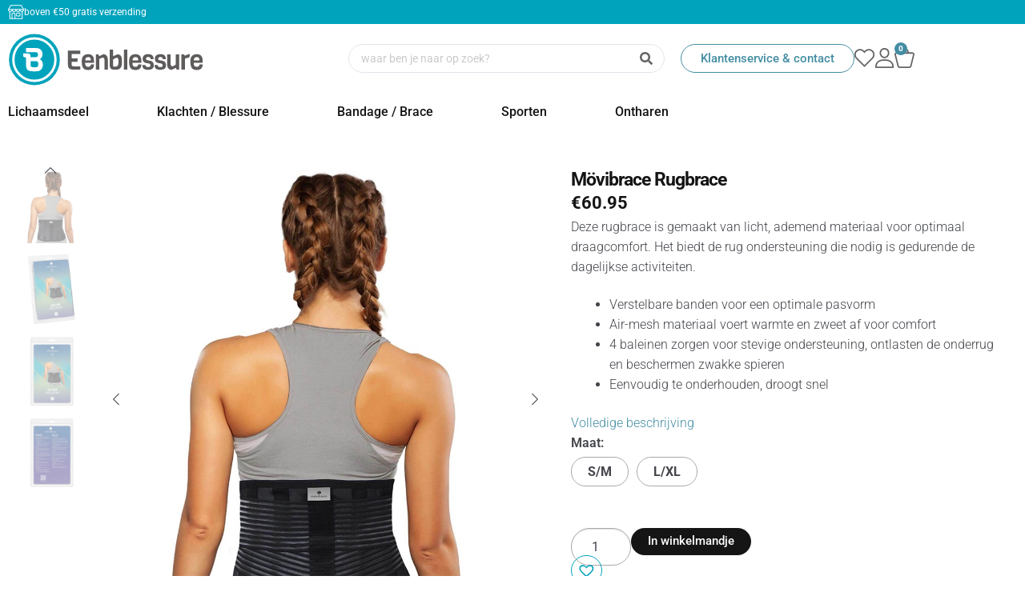

--- FILE ---
content_type: text/html; charset=UTF-8
request_url: https://eenblessure.nl/product/movibrace-rugbrace/
body_size: 48257
content:
<!DOCTYPE html>
<html lang="nl-NL" dir="ltr" prefix="og: https://ogp.me/ns#">
<head><meta charset="UTF-8"><script>if(navigator.userAgent.match(/MSIE|Internet Explorer/i)||navigator.userAgent.match(/Trident\/7\..*?rv:11/i)){var href=document.location.href;if(!href.match(/[?&]nowprocket/)){if(href.indexOf("?")==-1){if(href.indexOf("#")==-1){document.location.href=href+"?nowprocket=1"}else{document.location.href=href.replace("#","?nowprocket=1#")}}else{if(href.indexOf("#")==-1){document.location.href=href+"&nowprocket=1"}else{document.location.href=href.replace("#","&nowprocket=1#")}}}}</script><script>(()=>{class RocketLazyLoadScripts{constructor(){this.v="2.0.4",this.userEvents=["keydown","keyup","mousedown","mouseup","mousemove","mouseover","mouseout","touchmove","touchstart","touchend","touchcancel","wheel","click","dblclick","input"],this.attributeEvents=["onblur","onclick","oncontextmenu","ondblclick","onfocus","onmousedown","onmouseenter","onmouseleave","onmousemove","onmouseout","onmouseover","onmouseup","onmousewheel","onscroll","onsubmit"]}async t(){this.i(),this.o(),/iP(ad|hone)/.test(navigator.userAgent)&&this.h(),this.u(),this.l(this),this.m(),this.k(this),this.p(this),this._(),await Promise.all([this.R(),this.L()]),this.lastBreath=Date.now(),this.S(this),this.P(),this.D(),this.O(),this.M(),await this.C(this.delayedScripts.normal),await this.C(this.delayedScripts.defer),await this.C(this.delayedScripts.async),await this.T(),await this.F(),await this.j(),await this.A(),window.dispatchEvent(new Event("rocket-allScriptsLoaded")),this.everythingLoaded=!0,this.lastTouchEnd&&await new Promise(t=>setTimeout(t,500-Date.now()+this.lastTouchEnd)),this.I(),this.H(),this.U(),this.W()}i(){this.CSPIssue=sessionStorage.getItem("rocketCSPIssue"),document.addEventListener("securitypolicyviolation",t=>{this.CSPIssue||"script-src-elem"!==t.violatedDirective||"data"!==t.blockedURI||(this.CSPIssue=!0,sessionStorage.setItem("rocketCSPIssue",!0))},{isRocket:!0})}o(){window.addEventListener("pageshow",t=>{this.persisted=t.persisted,this.realWindowLoadedFired=!0},{isRocket:!0}),window.addEventListener("pagehide",()=>{this.onFirstUserAction=null},{isRocket:!0})}h(){let t;function e(e){t=e}window.addEventListener("touchstart",e,{isRocket:!0}),window.addEventListener("touchend",function i(o){o.changedTouches[0]&&t.changedTouches[0]&&Math.abs(o.changedTouches[0].pageX-t.changedTouches[0].pageX)<10&&Math.abs(o.changedTouches[0].pageY-t.changedTouches[0].pageY)<10&&o.timeStamp-t.timeStamp<200&&(window.removeEventListener("touchstart",e,{isRocket:!0}),window.removeEventListener("touchend",i,{isRocket:!0}),"INPUT"===o.target.tagName&&"text"===o.target.type||(o.target.dispatchEvent(new TouchEvent("touchend",{target:o.target,bubbles:!0})),o.target.dispatchEvent(new MouseEvent("mouseover",{target:o.target,bubbles:!0})),o.target.dispatchEvent(new PointerEvent("click",{target:o.target,bubbles:!0,cancelable:!0,detail:1,clientX:o.changedTouches[0].clientX,clientY:o.changedTouches[0].clientY})),event.preventDefault()))},{isRocket:!0})}q(t){this.userActionTriggered||("mousemove"!==t.type||this.firstMousemoveIgnored?"keyup"===t.type||"mouseover"===t.type||"mouseout"===t.type||(this.userActionTriggered=!0,this.onFirstUserAction&&this.onFirstUserAction()):this.firstMousemoveIgnored=!0),"click"===t.type&&t.preventDefault(),t.stopPropagation(),t.stopImmediatePropagation(),"touchstart"===this.lastEvent&&"touchend"===t.type&&(this.lastTouchEnd=Date.now()),"click"===t.type&&(this.lastTouchEnd=0),this.lastEvent=t.type,t.composedPath&&t.composedPath()[0].getRootNode()instanceof ShadowRoot&&(t.rocketTarget=t.composedPath()[0]),this.savedUserEvents.push(t)}u(){this.savedUserEvents=[],this.userEventHandler=this.q.bind(this),this.userEvents.forEach(t=>window.addEventListener(t,this.userEventHandler,{passive:!1,isRocket:!0})),document.addEventListener("visibilitychange",this.userEventHandler,{isRocket:!0})}U(){this.userEvents.forEach(t=>window.removeEventListener(t,this.userEventHandler,{passive:!1,isRocket:!0})),document.removeEventListener("visibilitychange",this.userEventHandler,{isRocket:!0}),this.savedUserEvents.forEach(t=>{(t.rocketTarget||t.target).dispatchEvent(new window[t.constructor.name](t.type,t))})}m(){const t="return false",e=Array.from(this.attributeEvents,t=>"data-rocket-"+t),i="["+this.attributeEvents.join("],[")+"]",o="[data-rocket-"+this.attributeEvents.join("],[data-rocket-")+"]",s=(e,i,o)=>{o&&o!==t&&(e.setAttribute("data-rocket-"+i,o),e["rocket"+i]=new Function("event",o),e.setAttribute(i,t))};new MutationObserver(t=>{for(const n of t)"attributes"===n.type&&(n.attributeName.startsWith("data-rocket-")||this.everythingLoaded?n.attributeName.startsWith("data-rocket-")&&this.everythingLoaded&&this.N(n.target,n.attributeName.substring(12)):s(n.target,n.attributeName,n.target.getAttribute(n.attributeName))),"childList"===n.type&&n.addedNodes.forEach(t=>{if(t.nodeType===Node.ELEMENT_NODE)if(this.everythingLoaded)for(const i of[t,...t.querySelectorAll(o)])for(const t of i.getAttributeNames())e.includes(t)&&this.N(i,t.substring(12));else for(const e of[t,...t.querySelectorAll(i)])for(const t of e.getAttributeNames())this.attributeEvents.includes(t)&&s(e,t,e.getAttribute(t))})}).observe(document,{subtree:!0,childList:!0,attributeFilter:[...this.attributeEvents,...e]})}I(){this.attributeEvents.forEach(t=>{document.querySelectorAll("[data-rocket-"+t+"]").forEach(e=>{this.N(e,t)})})}N(t,e){const i=t.getAttribute("data-rocket-"+e);i&&(t.setAttribute(e,i),t.removeAttribute("data-rocket-"+e))}k(t){Object.defineProperty(HTMLElement.prototype,"onclick",{get(){return this.rocketonclick||null},set(e){this.rocketonclick=e,this.setAttribute(t.everythingLoaded?"onclick":"data-rocket-onclick","this.rocketonclick(event)")}})}S(t){function e(e,i){let o=e[i];e[i]=null,Object.defineProperty(e,i,{get:()=>o,set(s){t.everythingLoaded?o=s:e["rocket"+i]=o=s}})}e(document,"onreadystatechange"),e(window,"onload"),e(window,"onpageshow");try{Object.defineProperty(document,"readyState",{get:()=>t.rocketReadyState,set(e){t.rocketReadyState=e},configurable:!0}),document.readyState="loading"}catch(t){console.log("WPRocket DJE readyState conflict, bypassing")}}l(t){this.originalAddEventListener=EventTarget.prototype.addEventListener,this.originalRemoveEventListener=EventTarget.prototype.removeEventListener,this.savedEventListeners=[],EventTarget.prototype.addEventListener=function(e,i,o){o&&o.isRocket||!t.B(e,this)&&!t.userEvents.includes(e)||t.B(e,this)&&!t.userActionTriggered||e.startsWith("rocket-")||t.everythingLoaded?t.originalAddEventListener.call(this,e,i,o):(t.savedEventListeners.push({target:this,remove:!1,type:e,func:i,options:o}),"mouseenter"!==e&&"mouseleave"!==e||t.originalAddEventListener.call(this,e,t.savedUserEvents.push,o))},EventTarget.prototype.removeEventListener=function(e,i,o){o&&o.isRocket||!t.B(e,this)&&!t.userEvents.includes(e)||t.B(e,this)&&!t.userActionTriggered||e.startsWith("rocket-")||t.everythingLoaded?t.originalRemoveEventListener.call(this,e,i,o):t.savedEventListeners.push({target:this,remove:!0,type:e,func:i,options:o})}}J(t,e){this.savedEventListeners=this.savedEventListeners.filter(i=>{let o=i.type,s=i.target||window;return e!==o||t!==s||(this.B(o,s)&&(i.type="rocket-"+o),this.$(i),!1)})}H(){EventTarget.prototype.addEventListener=this.originalAddEventListener,EventTarget.prototype.removeEventListener=this.originalRemoveEventListener,this.savedEventListeners.forEach(t=>this.$(t))}$(t){t.remove?this.originalRemoveEventListener.call(t.target,t.type,t.func,t.options):this.originalAddEventListener.call(t.target,t.type,t.func,t.options)}p(t){let e;function i(e){return t.everythingLoaded?e:e.split(" ").map(t=>"load"===t||t.startsWith("load.")?"rocket-jquery-load":t).join(" ")}function o(o){function s(e){const s=o.fn[e];o.fn[e]=o.fn.init.prototype[e]=function(){return this[0]===window&&t.userActionTriggered&&("string"==typeof arguments[0]||arguments[0]instanceof String?arguments[0]=i(arguments[0]):"object"==typeof arguments[0]&&Object.keys(arguments[0]).forEach(t=>{const e=arguments[0][t];delete arguments[0][t],arguments[0][i(t)]=e})),s.apply(this,arguments),this}}if(o&&o.fn&&!t.allJQueries.includes(o)){const e={DOMContentLoaded:[],"rocket-DOMContentLoaded":[]};for(const t in e)document.addEventListener(t,()=>{e[t].forEach(t=>t())},{isRocket:!0});o.fn.ready=o.fn.init.prototype.ready=function(i){function s(){parseInt(o.fn.jquery)>2?setTimeout(()=>i.bind(document)(o)):i.bind(document)(o)}return"function"==typeof i&&(t.realDomReadyFired?!t.userActionTriggered||t.fauxDomReadyFired?s():e["rocket-DOMContentLoaded"].push(s):e.DOMContentLoaded.push(s)),o([])},s("on"),s("one"),s("off"),t.allJQueries.push(o)}e=o}t.allJQueries=[],o(window.jQuery),Object.defineProperty(window,"jQuery",{get:()=>e,set(t){o(t)}})}P(){const t=new Map;document.write=document.writeln=function(e){const i=document.currentScript,o=document.createRange(),s=i.parentElement;let n=t.get(i);void 0===n&&(n=i.nextSibling,t.set(i,n));const c=document.createDocumentFragment();o.setStart(c,0),c.appendChild(o.createContextualFragment(e)),s.insertBefore(c,n)}}async R(){return new Promise(t=>{this.userActionTriggered?t():this.onFirstUserAction=t})}async L(){return new Promise(t=>{document.addEventListener("DOMContentLoaded",()=>{this.realDomReadyFired=!0,t()},{isRocket:!0})})}async j(){return this.realWindowLoadedFired?Promise.resolve():new Promise(t=>{window.addEventListener("load",t,{isRocket:!0})})}M(){this.pendingScripts=[];this.scriptsMutationObserver=new MutationObserver(t=>{for(const e of t)e.addedNodes.forEach(t=>{"SCRIPT"!==t.tagName||t.noModule||t.isWPRocket||this.pendingScripts.push({script:t,promise:new Promise(e=>{const i=()=>{const i=this.pendingScripts.findIndex(e=>e.script===t);i>=0&&this.pendingScripts.splice(i,1),e()};t.addEventListener("load",i,{isRocket:!0}),t.addEventListener("error",i,{isRocket:!0}),setTimeout(i,1e3)})})})}),this.scriptsMutationObserver.observe(document,{childList:!0,subtree:!0})}async F(){await this.X(),this.pendingScripts.length?(await this.pendingScripts[0].promise,await this.F()):this.scriptsMutationObserver.disconnect()}D(){this.delayedScripts={normal:[],async:[],defer:[]},document.querySelectorAll("script[type$=rocketlazyloadscript]").forEach(t=>{t.hasAttribute("data-rocket-src")?t.hasAttribute("async")&&!1!==t.async?this.delayedScripts.async.push(t):t.hasAttribute("defer")&&!1!==t.defer||"module"===t.getAttribute("data-rocket-type")?this.delayedScripts.defer.push(t):this.delayedScripts.normal.push(t):this.delayedScripts.normal.push(t)})}async _(){await this.L();let t=[];document.querySelectorAll("script[type$=rocketlazyloadscript][data-rocket-src]").forEach(e=>{let i=e.getAttribute("data-rocket-src");if(i&&!i.startsWith("data:")){i.startsWith("//")&&(i=location.protocol+i);try{const o=new URL(i).origin;o!==location.origin&&t.push({src:o,crossOrigin:e.crossOrigin||"module"===e.getAttribute("data-rocket-type")})}catch(t){}}}),t=[...new Map(t.map(t=>[JSON.stringify(t),t])).values()],this.Y(t,"preconnect")}async G(t){if(await this.K(),!0!==t.noModule||!("noModule"in HTMLScriptElement.prototype))return new Promise(e=>{let i;function o(){(i||t).setAttribute("data-rocket-status","executed"),e()}try{if(navigator.userAgent.includes("Firefox/")||""===navigator.vendor||this.CSPIssue)i=document.createElement("script"),[...t.attributes].forEach(t=>{let e=t.nodeName;"type"!==e&&("data-rocket-type"===e&&(e="type"),"data-rocket-src"===e&&(e="src"),i.setAttribute(e,t.nodeValue))}),t.text&&(i.text=t.text),t.nonce&&(i.nonce=t.nonce),i.hasAttribute("src")?(i.addEventListener("load",o,{isRocket:!0}),i.addEventListener("error",()=>{i.setAttribute("data-rocket-status","failed-network"),e()},{isRocket:!0}),setTimeout(()=>{i.isConnected||e()},1)):(i.text=t.text,o()),i.isWPRocket=!0,t.parentNode.replaceChild(i,t);else{const i=t.getAttribute("data-rocket-type"),s=t.getAttribute("data-rocket-src");i?(t.type=i,t.removeAttribute("data-rocket-type")):t.removeAttribute("type"),t.addEventListener("load",o,{isRocket:!0}),t.addEventListener("error",i=>{this.CSPIssue&&i.target.src.startsWith("data:")?(console.log("WPRocket: CSP fallback activated"),t.removeAttribute("src"),this.G(t).then(e)):(t.setAttribute("data-rocket-status","failed-network"),e())},{isRocket:!0}),s?(t.fetchPriority="high",t.removeAttribute("data-rocket-src"),t.src=s):t.src="data:text/javascript;base64,"+window.btoa(unescape(encodeURIComponent(t.text)))}}catch(i){t.setAttribute("data-rocket-status","failed-transform"),e()}});t.setAttribute("data-rocket-status","skipped")}async C(t){const e=t.shift();return e?(e.isConnected&&await this.G(e),this.C(t)):Promise.resolve()}O(){this.Y([...this.delayedScripts.normal,...this.delayedScripts.defer,...this.delayedScripts.async],"preload")}Y(t,e){this.trash=this.trash||[];let i=!0;var o=document.createDocumentFragment();t.forEach(t=>{const s=t.getAttribute&&t.getAttribute("data-rocket-src")||t.src;if(s&&!s.startsWith("data:")){const n=document.createElement("link");n.href=s,n.rel=e,"preconnect"!==e&&(n.as="script",n.fetchPriority=i?"high":"low"),t.getAttribute&&"module"===t.getAttribute("data-rocket-type")&&(n.crossOrigin=!0),t.crossOrigin&&(n.crossOrigin=t.crossOrigin),t.integrity&&(n.integrity=t.integrity),t.nonce&&(n.nonce=t.nonce),o.appendChild(n),this.trash.push(n),i=!1}}),document.head.appendChild(o)}W(){this.trash.forEach(t=>t.remove())}async T(){try{document.readyState="interactive"}catch(t){}this.fauxDomReadyFired=!0;try{await this.K(),this.J(document,"readystatechange"),document.dispatchEvent(new Event("rocket-readystatechange")),await this.K(),document.rocketonreadystatechange&&document.rocketonreadystatechange(),await this.K(),this.J(document,"DOMContentLoaded"),document.dispatchEvent(new Event("rocket-DOMContentLoaded")),await this.K(),this.J(window,"DOMContentLoaded"),window.dispatchEvent(new Event("rocket-DOMContentLoaded"))}catch(t){console.error(t)}}async A(){try{document.readyState="complete"}catch(t){}try{await this.K(),this.J(document,"readystatechange"),document.dispatchEvent(new Event("rocket-readystatechange")),await this.K(),document.rocketonreadystatechange&&document.rocketonreadystatechange(),await this.K(),this.J(window,"load"),window.dispatchEvent(new Event("rocket-load")),await this.K(),window.rocketonload&&window.rocketonload(),await this.K(),this.allJQueries.forEach(t=>t(window).trigger("rocket-jquery-load")),await this.K(),this.J(window,"pageshow");const t=new Event("rocket-pageshow");t.persisted=this.persisted,window.dispatchEvent(t),await this.K(),window.rocketonpageshow&&window.rocketonpageshow({persisted:this.persisted})}catch(t){console.error(t)}}async K(){Date.now()-this.lastBreath>45&&(await this.X(),this.lastBreath=Date.now())}async X(){return document.hidden?new Promise(t=>setTimeout(t)):new Promise(t=>requestAnimationFrame(t))}B(t,e){return e===document&&"readystatechange"===t||(e===document&&"DOMContentLoaded"===t||(e===window&&"DOMContentLoaded"===t||(e===window&&"load"===t||e===window&&"pageshow"===t)))}static run(){(new RocketLazyLoadScripts).t()}}RocketLazyLoadScripts.run()})();</script>
	
	<meta name="viewport" content="width=device-width, initial-scale=1.0, viewport-fit=cover, maximum-scale=1" />		
<!-- Google Tag Manager for WordPress by gtm4wp.com -->
<script data-cfasync="false" data-pagespeed-no-defer>
	var gtm4wp_datalayer_name = "dataLayer";
	var dataLayer = dataLayer || [];
	const gtm4wp_use_sku_instead = 0;
	const gtm4wp_currency = 'EUR';
	const gtm4wp_product_per_impression = 10;
	const gtm4wp_clear_ecommerce = false;
	const gtm4wp_datalayer_max_timeout = 2000;

	const gtm4wp_scrollerscript_debugmode         = false;
	const gtm4wp_scrollerscript_callbacktime      = 100;
	const gtm4wp_scrollerscript_readerlocation    = 150;
	const gtm4wp_scrollerscript_contentelementid  = "content";
	const gtm4wp_scrollerscript_scannertime       = 60;
</script>
<!-- End Google Tag Manager for WordPress by gtm4wp.com -->
<!-- Search Engine Optimization door Rank Math - https://rankmath.com/ -->
<title>Mövibrace Rugbrace</title>
<meta name="description" content="Mövibrace Rugbrace"/>
<meta name="robots" content="follow, index, max-snippet:-1, max-video-preview:-1, max-image-preview:large"/>
<link rel="canonical" href="https://eenblessure.nl/product/movibrace-rugbrace/" />
<meta property="og:locale" content="nl_NL" />
<meta property="og:type" content="product" />
<meta property="og:title" content="Mövibrace Rugbrace" />
<meta property="og:description" content="Mövibrace Rugbrace" />
<meta property="og:url" content="https://eenblessure.nl/product/movibrace-rugbrace/" />
<meta property="og:site_name" content="Eenblessure" />
<meta property="og:updated_time" content="2026-01-15T13:07:36+01:00" />
<meta property="og:image" content="https://eenblessure.nl/wp-content/uploads/2023/02/movibrace-rugbrace-m10-eenblessure.jpg" />
<meta property="og:image:secure_url" content="https://eenblessure.nl/wp-content/uploads/2023/02/movibrace-rugbrace-m10-eenblessure.jpg" />
<meta property="og:image:width" content="1000" />
<meta property="og:image:height" content="1000" />
<meta property="og:image:alt" content="Mövibrace Rugbrace" />
<meta property="og:image:type" content="image/jpeg" />
<meta property="product:availability" content="instock" />
<meta name="twitter:card" content="summary_large_image" />
<meta name="twitter:title" content="Mövibrace Rugbrace" />
<meta name="twitter:description" content="Mövibrace Rugbrace" />
<meta name="twitter:image" content="https://eenblessure.nl/wp-content/uploads/2023/02/movibrace-rugbrace-m10-eenblessure.jpg" />
<meta name="twitter:label1" content="Prijs" />
<meta name="twitter:data1" content="&euro;60.95" />
<meta name="twitter:label2" content="Beschikbaarheid" />
<meta name="twitter:data2" content="Op voorraad" />
<script type="application/ld+json" class="rank-math-schema">{"@context":"https://schema.org","@graph":[{"@type":["Store","Organization"],"@id":"https://eenblessure.nl/#organization","name":"Eenblessure","url":"https://eenblessure.nl","logo":{"@type":"ImageObject","@id":"https://eenblessure.nl/#logo","url":"https://eenblessure.nl/wp-content/uploads/2023/07/eenblessure-logo.svg","contentUrl":"https://eenblessure.nl/wp-content/uploads/2023/07/eenblessure-logo.svg","caption":"Eenblessure","inLanguage":"nl-NL","width":"484","height":"129"},"openingHours":["Monday,Tuesday,Wednesday,Thursday,Friday,Saturday,Sunday 09:00-17:00"],"image":{"@id":"https://eenblessure.nl/#logo"}},{"@type":"WebSite","@id":"https://eenblessure.nl/#website","url":"https://eenblessure.nl","name":"Eenblessure","publisher":{"@id":"https://eenblessure.nl/#organization"},"inLanguage":"nl-NL"},{"@type":"ImageObject","@id":"https://eenblessure.nl/wp-content/uploads/2023/02/movibrace-rugbrace-m10-eenblessure.jpg","url":"https://eenblessure.nl/wp-content/uploads/2023/02/movibrace-rugbrace-m10-eenblessure.jpg","width":"1000","height":"1000","inLanguage":"nl-NL"},{"@type":"BreadcrumbList","@id":"https://eenblessure.nl/product/movibrace-rugbrace/#breadcrumb","itemListElement":[{"@type":"ListItem","position":"1","item":{"@id":"https://eenblessure.nl","name":"Home"}},{"@type":"ListItem","position":"2","item":{"@id":"https://eenblessure.nl/product/movibrace-rugbrace/","name":"M\u00f6vibrace Rugbrace"}}]},{"@type":"ItemPage","@id":"https://eenblessure.nl/product/movibrace-rugbrace/#webpage","url":"https://eenblessure.nl/product/movibrace-rugbrace/","name":"M\u00f6vibrace Rugbrace","datePublished":"2023-02-13T16:58:32+01:00","dateModified":"2026-01-15T13:07:36+01:00","isPartOf":{"@id":"https://eenblessure.nl/#website"},"primaryImageOfPage":{"@id":"https://eenblessure.nl/wp-content/uploads/2023/02/movibrace-rugbrace-m10-eenblessure.jpg"},"inLanguage":"nl-NL","breadcrumb":{"@id":"https://eenblessure.nl/product/movibrace-rugbrace/#breadcrumb"}},{"@type":"Product","name":"M\u00f6vibrace Rugbrace","description":"M\u00f6vibrace Rugbrace","sku":"M10","category":"Klachten / Blessure &gt; Lage rugpijn","mainEntityOfPage":{"@id":"https://eenblessure.nl/product/movibrace-rugbrace/#webpage"},"weight":{"@type":"QuantitativeValue","unitCode":"KGM","value":"0"},"image":[{"@type":"ImageObject","url":"https://eenblessure.nl/wp-content/uploads/2023/02/movibrace-rugbrace-m10-eenblessure.jpg","height":"1000","width":"1000"},{"@type":"ImageObject","url":"https://eenblessure.nl/wp-content/uploads/2023/02/movibrace-rugbrace-m10-verpakkking-eenblessure.jpg","height":"1000","width":"1000"},{"@type":"ImageObject","url":"https://eenblessure.nl/wp-content/uploads/2023/02/movibrace-rugbrace-m10-verpakkking-voorzijde-eenblessure.jpg","height":"1000","width":"1000"},{"@type":"ImageObject","url":"https://eenblessure.nl/wp-content/uploads/2023/02/movibrace-rugbrace-m10-verpakkking-achterzijde-eenblessure.jpg","height":"1000","width":"1000"}],"offers":{"@type":"Offer","price":"60.95","priceValidUntil":"2027-12-31","priceSpecification":{"price":"60.95","priceCurrency":"EUR","valueAddedTaxIncluded":"true"},"priceCurrency":"EUR","availability":"http://schema.org/InStock","seller":{"@type":"Organization","@id":"https://eenblessure.nl/","name":"Eenblessure","url":"https://eenblessure.nl","logo":"https://eenblessure.nl/wp-content/uploads/2023/07/eenblessure-logo.svg"},"url":"https://eenblessure.nl/product/movibrace-rugbrace/"},"additionalProperty":[{"@type":"PropertyValue","name":"pa_merk","value":"Movibrace"},{"@type":"PropertyValue","name":"pa_mate-van-ondersteuning","value":"midden ondersteuning"}],"@id":"https://eenblessure.nl/product/movibrace-rugbrace/#richSnippet"}]}</script>
<!-- /Rank Math WordPress SEO plugin -->

<link rel="alternate" type="application/rss+xml" title="Eenblessure &raquo; feed" href="https://eenblessure.nl/feed/" />
<link rel="alternate" type="application/rss+xml" title="Eenblessure &raquo; reacties feed" href="https://eenblessure.nl/comments/feed/" />
<link rel="alternate" title="oEmbed (JSON)" type="application/json+oembed" href="https://eenblessure.nl/wp-json/oembed/1.0/embed?url=https%3A%2F%2Feenblessure.nl%2Fproduct%2Fmovibrace-rugbrace%2F" />
<link rel="alternate" title="oEmbed (XML)" type="text/xml+oembed" href="https://eenblessure.nl/wp-json/oembed/1.0/embed?url=https%3A%2F%2Feenblessure.nl%2Fproduct%2Fmovibrace-rugbrace%2F&#038;format=xml" />
<style id='wp-img-auto-sizes-contain-inline-css'>
img:is([sizes=auto i],[sizes^="auto," i]){contain-intrinsic-size:3000px 1500px}
/*# sourceURL=wp-img-auto-sizes-contain-inline-css */
</style>
<link data-minify="1" rel='stylesheet' id='cfw-blocks-styles-css' href='https://eenblessure.nl/wp-content/cache/min/1/wp-content/plugins/checkout-for-woocommerce/build/css/blocks-styles.css?ver=1767342262' media='all' />
<link data-minify="1" rel='stylesheet' id='font-awesome-css' href='https://eenblessure.nl/wp-content/cache/min/1/wp-content/plugins/woocommerce-ajax-filters/berocket/assets/css/font-awesome.min.css?ver=1767342262' media='all' />
<link rel='stylesheet' id='berocket_aapf_widget-style-css' href='https://eenblessure.nl/wp-content/plugins/woocommerce-ajax-filters/assets/frontend/css/fullmain.min.css?ver=3.1.9.6' media='all' />
<style id='wp-emoji-styles-inline-css'>

	img.wp-smiley, img.emoji {
		display: inline !important;
		border: none !important;
		box-shadow: none !important;
		height: 1em !important;
		width: 1em !important;
		margin: 0 0.07em !important;
		vertical-align: -0.1em !important;
		background: none !important;
		padding: 0 !important;
	}
/*# sourceURL=wp-emoji-styles-inline-css */
</style>
<link data-minify="1" rel='stylesheet' id='jet-engine-frontend-css' href='https://eenblessure.nl/wp-content/cache/min/1/wp-content/plugins/jet-engine/assets/css/frontend.css?ver=1767342262' media='all' />
<link rel='stylesheet' id='photoswipe-css' href='https://eenblessure.nl/wp-content/plugins/woocommerce/assets/css/photoswipe/photoswipe.min.css?ver=10.4.3' media='all' />
<link rel='stylesheet' id='photoswipe-default-skin-css' href='https://eenblessure.nl/wp-content/plugins/woocommerce/assets/css/photoswipe/default-skin/default-skin.min.css?ver=10.4.3' media='all' />
<style id='woocommerce-inline-inline-css'>
.woocommerce form .form-row .required { visibility: visible; }
/*# sourceURL=woocommerce-inline-inline-css */
</style>
<link rel='preload' as='font' type='font/woff2' crossorigin='anonymous' id='tinvwl-webfont-font-css' href='https://eenblessure.nl/wp-content/plugins/ti-woocommerce-wishlist/assets/fonts/tinvwl-webfont.woff2?ver=xu2uyi' media='all' />
<link data-minify="1" rel='stylesheet' id='tinvwl-webfont-css' href='https://eenblessure.nl/wp-content/cache/min/1/wp-content/plugins/ti-woocommerce-wishlist/assets/css/webfont.min.css?ver=1767342262' media='all' />
<link rel='stylesheet' id='tinvwl-css' href='https://eenblessure.nl/wp-content/plugins/ti-woocommerce-wishlist/assets/css/public.min.css?ver=2.11.1' media='all' />
<link data-minify="1" rel='stylesheet' id='storefront-icons-css' href='https://eenblessure.nl/wp-content/cache/min/1/wp-content/themes/storefront/assets/css/base/icons.css?ver=1767342262' media='all' />
<link rel='stylesheet' id='elementor-frontend-css' href='https://eenblessure.nl/wp-content/plugins/elementor/assets/css/frontend.min.css?ver=3.34.1' media='all' />
<style id='elementor-frontend-inline-css'>
.elementor-kit-76{--e-global-color-primary:#438DA2;--e-global-color-secondary:#646567;--e-global-color-text:#151515;--e-global-color-accent:#00A3BC;--e-global-color-96f82aa:#FFFFFF;--e-global-typography-primary-font-family:"Roboto";--e-global-typography-primary-font-weight:700;--e-global-typography-secondary-font-family:"Roboto";--e-global-typography-secondary-font-weight:600;--e-global-typography-text-font-family:"Roboto";--e-global-typography-text-font-weight:300;--e-global-typography-accent-font-family:"Roboto";--e-global-typography-accent-font-weight:500;}.elementor-kit-76 button,.elementor-kit-76 input[type="button"],.elementor-kit-76 input[type="submit"],.elementor-kit-76 .elementor-button{background-color:var( --e-global-color-primary );color:var( --e-global-color-96f82aa );border-style:none;}.elementor-kit-76 button:hover,.elementor-kit-76 button:focus,.elementor-kit-76 input[type="button"]:hover,.elementor-kit-76 input[type="button"]:focus,.elementor-kit-76 input[type="submit"]:hover,.elementor-kit-76 input[type="submit"]:focus,.elementor-kit-76 .elementor-button:hover,.elementor-kit-76 .elementor-button:focus{background-color:var( --e-global-color-accent );color:var( --e-global-color-96f82aa );border-style:none;}.elementor-kit-76 e-page-transition{background-color:var( --e-global-color-96f82aa );}.elementor-kit-76 a{color:var( --e-global-color-primary );}.elementor-kit-76 a:hover{color:var( --e-global-color-accent );}.elementor-kit-76 h1{font-size:30px;}.elementor-kit-76 h2{font-size:25px;}.elementor-kit-76 h3{font-size:25px;}.elementor-section.elementor-section-boxed > .elementor-container{max-width:1280px;}.e-con{--container-max-width:1280px;}.elementor-widget:not(:last-child){margin-block-end:20px;}.elementor-element{--widgets-spacing:20px 20px;--widgets-spacing-row:20px;--widgets-spacing-column:20px;}{}h1.entry-title{display:var(--page-title-display);}@media(max-width:767px){.elementor-kit-76 h1{font-size:28px;}.elementor-kit-76 h2{font-size:23px;}.elementor-kit-76 h3{font-size:23px;}.e-con{--container-default-padding-top:10px;--container-default-padding-right:15px;--container-default-padding-bottom:10px;--container-default-padding-left:15px;}}
.elementor-289 .elementor-element.elementor-element-5510f78{--display:flex;}.elementor-widget-theme-site-logo .widget-image-caption{color:var( --e-global-color-text );font-family:var( --e-global-typography-text-font-family ), Sans-serif;font-weight:var( --e-global-typography-text-font-weight );}.elementor-289 .elementor-element.elementor-element-756744a > .elementor-widget-container{margin:0px 0px 0px 15px;}.elementor-289 .elementor-element.elementor-element-756744a{text-align:start;}.elementor-289 .elementor-element.elementor-element-756744a img{width:200px;}#elementor-popup-modal-289{background-color:#00000000;justify-content:flex-start;align-items:flex-start;pointer-events:all;}#elementor-popup-modal-289 .dialog-message{width:90vw;height:100vh;align-items:flex-start;padding:0px 0px 30px 0px;}#elementor-popup-modal-289 .dialog-close-button{display:flex;}#elementor-popup-modal-289 .dialog-widget-content{border-style:none;box-shadow:2px 8px 23px 3px rgba(0,0,0,0.2);}@media(max-width:1024px){.elementor-289 .elementor-element.elementor-element-756744a{text-align:start;}.elementor-289 .elementor-element.elementor-element-756744a img{width:120px;}#elementor-popup-modal-289 .dialog-message{width:90vw;}#elementor-popup-modal-289{justify-content:flex-start;align-items:flex-start;}}/* Start custom CSS for shortcode, class: .elementor-element-11fe3e9 */.elementor-289 .elementor-element.elementor-element-11fe3e9 ul {
    list-style: none;
}
.elementor-289 .elementor-element.elementor-element-11fe3e9 .elementor-shortcode > div > ul{
    margin: 0;
}
.elementor-289 .elementor-element.elementor-element-11fe3e9 .elementor-shortcode > div > ul > li{
    border-bottom: 1px solid #a9a9a9;
}
.elementor-289 .elementor-element.elementor-element-11fe3e9 li.menu-item-has-children{
    position: relative;
    cursor: pointer;
}
.elementor-289 .elementor-element.elementor-element-11fe3e9 li.menu-item-has-children:after{
    border: solid #898989;
    border-width: 0px 2px 2px 0;
    display: inline-block;
    padding: 2px;
    content: " ";
    width: 15px;
    height: 15px;
    position: absolute;
    right: 20px;
    transform: rotate(45deg);
    -webkit-transform: rotate(45deg);
    top: 15px;
    cursor: pointer;
}
.elementor-289 .elementor-element.elementor-element-11fe3e9 li.menu-item-has-children.kee-menu-open:after{
    transform: rotate(225deg);
    -webkit-transform: rotate(225deg);
    top: 25px;
}
.elementor-289 .elementor-element.elementor-element-11fe3e9 a{
    color:var( --e-global-color-text );
    font-size: 17px;
    font-weight: bold;
    padding: 20px 10px;
    display: inline-block;
}
.elementor-289 .elementor-element.elementor-element-11fe3e9 .sub-menu a{
    font-weight: 400;
    padding: 5px 10px;
}
.elementor-289 .elementor-element.elementor-element-11fe3e9 .sub-menu{
    display: none;
}
.elementor-289 .elementor-element.elementor-element-11fe3e9 .kee-menu-open .sub-menu{
    display: block;
    margin-bottom: 20px;
}/* End custom CSS */
.elementor-88 .elementor-element.elementor-element-8b9c78e{--display:flex;--gap:0px 0px;--row-gap:0px;--column-gap:0px;--margin-top:0px;--margin-bottom:0px;--margin-left:0px;--margin-right:0px;--padding-top:5px;--padding-bottom:5px;--padding-left:10px;--padding-right:10px;}.elementor-88 .elementor-element.elementor-element-8b9c78e:not(.elementor-motion-effects-element-type-background), .elementor-88 .elementor-element.elementor-element-8b9c78e > .elementor-motion-effects-container > .elementor-motion-effects-layer{background-color:var( --e-global-color-accent );}.elementor-88 .elementor-element.elementor-element-88719e5{--display:flex;--gap:0px 0px;--row-gap:0px;--column-gap:0px;--margin-top:0px;--margin-bottom:0px;--margin-left:0px;--margin-right:0px;--padding-top:0px;--padding-bottom:0px;--padding-left:0px;--padding-right:0px;}.elementor-widget-icon-box.elementor-view-stacked .elementor-icon{background-color:var( --e-global-color-primary );}.elementor-widget-icon-box.elementor-view-framed .elementor-icon, .elementor-widget-icon-box.elementor-view-default .elementor-icon{fill:var( --e-global-color-primary );color:var( --e-global-color-primary );border-color:var( --e-global-color-primary );}.elementor-widget-icon-box .elementor-icon-box-title, .elementor-widget-icon-box .elementor-icon-box-title a{font-family:var( --e-global-typography-primary-font-family ), Sans-serif;font-weight:var( --e-global-typography-primary-font-weight );}.elementor-widget-icon-box .elementor-icon-box-title{color:var( --e-global-color-primary );}.elementor-widget-icon-box:has(:hover) .elementor-icon-box-title,
					 .elementor-widget-icon-box:has(:focus) .elementor-icon-box-title{color:var( --e-global-color-primary );}.elementor-widget-icon-box .elementor-icon-box-description{font-family:var( --e-global-typography-text-font-family ), Sans-serif;font-weight:var( --e-global-typography-text-font-weight );color:var( --e-global-color-text );}.elementor-88 .elementor-element.elementor-element-8204602 > .elementor-widget-container{margin:0px 0px 0px 0px;}.elementor-88 .elementor-element.elementor-element-8204602 .elementor-icon-box-wrapper{align-items:center;text-align:start;gap:15px;}.elementor-88 .elementor-element.elementor-element-8204602 .elementor-icon-box-title{margin-block-end:2px;color:var( --e-global-color-96f82aa );}.elementor-88 .elementor-element.elementor-element-8204602.elementor-view-stacked .elementor-icon{background-color:var( --e-global-color-96f82aa );}.elementor-88 .elementor-element.elementor-element-8204602.elementor-view-framed .elementor-icon, .elementor-88 .elementor-element.elementor-element-8204602.elementor-view-default .elementor-icon{fill:var( --e-global-color-96f82aa );color:var( --e-global-color-96f82aa );border-color:var( --e-global-color-96f82aa );}.elementor-88 .elementor-element.elementor-element-8204602 .elementor-icon{font-size:20px;}.elementor-88 .elementor-element.elementor-element-8204602 .elementor-icon-box-description{font-family:"Roboto", Sans-serif;font-size:11.5px;font-weight:400;color:var( --e-global-color-96f82aa );}.elementor-88 .elementor-element.elementor-element-b8a5203{--display:flex;--gap:0px 0px;--row-gap:0px;--column-gap:0px;--margin-top:0px;--margin-bottom:0px;--margin-left:0px;--margin-right:0px;--padding-top:0px;--padding-bottom:0px;--padding-left:0px;--padding-right:0px;}.elementor-88 .elementor-element.elementor-element-969a815 > .elementor-widget-container{margin:0px 0px 0px 0px;}.elementor-88 .elementor-element.elementor-element-969a815 .elementor-icon-box-wrapper{align-items:center;text-align:start;gap:15px;}.elementor-88 .elementor-element.elementor-element-969a815 .elementor-icon-box-title{margin-block-end:2px;color:var( --e-global-color-96f82aa );}.elementor-88 .elementor-element.elementor-element-969a815.elementor-view-stacked .elementor-icon{background-color:var( --e-global-color-96f82aa );}.elementor-88 .elementor-element.elementor-element-969a815.elementor-view-framed .elementor-icon, .elementor-88 .elementor-element.elementor-element-969a815.elementor-view-default .elementor-icon{fill:var( --e-global-color-96f82aa );color:var( --e-global-color-96f82aa );border-color:var( --e-global-color-96f82aa );}.elementor-88 .elementor-element.elementor-element-969a815 .elementor-icon{font-size:20px;}.elementor-88 .elementor-element.elementor-element-969a815 .elementor-icon-box-description{font-family:"Roboto", Sans-serif;font-size:11.5px;font-weight:400;color:var( --e-global-color-96f82aa );}.elementor-88 .elementor-element.elementor-element-e2c553a{--display:flex;--gap:0px 0px;--row-gap:0px;--column-gap:0px;--margin-top:0px;--margin-bottom:0px;--margin-left:0px;--margin-right:0px;--padding-top:0px;--padding-bottom:0px;--padding-left:0px;--padding-right:0px;}.elementor-88 .elementor-element.elementor-element-50fafc7 > .elementor-widget-container{margin:0px 0px 0px 0px;}.elementor-88 .elementor-element.elementor-element-50fafc7 .elementor-icon-box-wrapper{align-items:center;text-align:start;gap:15px;}.elementor-88 .elementor-element.elementor-element-50fafc7 .elementor-icon-box-title{margin-block-end:2px;color:var( --e-global-color-96f82aa );}.elementor-88 .elementor-element.elementor-element-50fafc7.elementor-view-stacked .elementor-icon{background-color:var( --e-global-color-96f82aa );}.elementor-88 .elementor-element.elementor-element-50fafc7.elementor-view-framed .elementor-icon, .elementor-88 .elementor-element.elementor-element-50fafc7.elementor-view-default .elementor-icon{fill:var( --e-global-color-96f82aa );color:var( --e-global-color-96f82aa );border-color:var( --e-global-color-96f82aa );}.elementor-88 .elementor-element.elementor-element-50fafc7 .elementor-icon{font-size:20px;}.elementor-88 .elementor-element.elementor-element-50fafc7 .elementor-icon-box-description{font-family:"Roboto", Sans-serif;font-size:11.5px;font-weight:400;color:var( --e-global-color-96f82aa );}.elementor-88 .elementor-element.elementor-element-fd22ff9{--display:flex;--gap:0px 0px;--row-gap:0px;--column-gap:0px;--margin-top:0px;--margin-bottom:0px;--margin-left:0px;--margin-right:0px;--padding-top:0px;--padding-bottom:0px;--padding-left:0px;--padding-right:0px;}.elementor-88 .elementor-element.elementor-element-3b19988 > .elementor-widget-container{margin:0px 0px 0px 0px;}.elementor-88 .elementor-element.elementor-element-3b19988 .elementor-icon-box-wrapper{align-items:center;text-align:start;gap:15px;}.elementor-88 .elementor-element.elementor-element-3b19988 .elementor-icon-box-title{margin-block-end:2px;color:var( --e-global-color-96f82aa );}.elementor-88 .elementor-element.elementor-element-3b19988.elementor-view-stacked .elementor-icon{background-color:var( --e-global-color-96f82aa );}.elementor-88 .elementor-element.elementor-element-3b19988.elementor-view-framed .elementor-icon, .elementor-88 .elementor-element.elementor-element-3b19988.elementor-view-default .elementor-icon{fill:var( --e-global-color-96f82aa );color:var( --e-global-color-96f82aa );border-color:var( --e-global-color-96f82aa );}.elementor-88 .elementor-element.elementor-element-3b19988 .elementor-icon{font-size:20px;}.elementor-88 .elementor-element.elementor-element-3b19988 .elementor-icon-box-description{font-family:"Roboto", Sans-serif;font-size:11.5px;font-weight:400;color:var( --e-global-color-96f82aa );}.elementor-88 .elementor-element.elementor-element-2866752{--e-n-carousel-swiper-slides-to-display:4;--e-n-carousel-swiper-slides-gap:10px;--e-n-carousel-slide-height:auto;--e-n-carousel-slide-container-height:100%;}.elementor-88 .elementor-element.elementor-element-2866752 > .elementor-widget-container{margin:0px 0px 0px 0px;padding:0px 0px 0px 0px;}.elementor-88 .elementor-element.elementor-element-008e2c4{--display:flex;--gap:0px 0px;--row-gap:0px;--column-gap:0px;--margin-top:0px;--margin-bottom:0px;--margin-left:0px;--margin-right:0px;--padding-top:0px;--padding-bottom:0px;--padding-left:0px;--padding-right:0px;}.elementor-88 .elementor-element.elementor-element-da5e246 > .elementor-widget-container{margin:0px 0px 0px 0px;}.elementor-88 .elementor-element.elementor-element-da5e246 .elementor-icon-box-wrapper{align-items:center;text-align:start;gap:15px;}.elementor-88 .elementor-element.elementor-element-da5e246 .elementor-icon-box-title{margin-block-end:2px;color:var( --e-global-color-96f82aa );}.elementor-88 .elementor-element.elementor-element-da5e246.elementor-view-stacked .elementor-icon{background-color:var( --e-global-color-96f82aa );}.elementor-88 .elementor-element.elementor-element-da5e246.elementor-view-framed .elementor-icon, .elementor-88 .elementor-element.elementor-element-da5e246.elementor-view-default .elementor-icon{fill:var( --e-global-color-96f82aa );color:var( --e-global-color-96f82aa );border-color:var( --e-global-color-96f82aa );}.elementor-88 .elementor-element.elementor-element-da5e246 .elementor-icon{font-size:20px;}.elementor-88 .elementor-element.elementor-element-da5e246 .elementor-icon-box-description{font-family:"Roboto", Sans-serif;font-size:11.5px;font-weight:400;color:var( --e-global-color-96f82aa );}.elementor-88 .elementor-element.elementor-element-d5624e1{--display:flex;--gap:0px 0px;--row-gap:0px;--column-gap:0px;--margin-top:0px;--margin-bottom:0px;--margin-left:0px;--margin-right:0px;--padding-top:0px;--padding-bottom:0px;--padding-left:0px;--padding-right:0px;}.elementor-88 .elementor-element.elementor-element-4614009 > .elementor-widget-container{margin:0px 0px 0px 0px;}.elementor-88 .elementor-element.elementor-element-4614009 .elementor-icon-box-wrapper{align-items:center;text-align:start;gap:15px;}.elementor-88 .elementor-element.elementor-element-4614009 .elementor-icon-box-title{margin-block-end:2px;color:var( --e-global-color-96f82aa );}.elementor-88 .elementor-element.elementor-element-4614009.elementor-view-stacked .elementor-icon{background-color:var( --e-global-color-96f82aa );}.elementor-88 .elementor-element.elementor-element-4614009.elementor-view-framed .elementor-icon, .elementor-88 .elementor-element.elementor-element-4614009.elementor-view-default .elementor-icon{fill:var( --e-global-color-96f82aa );color:var( --e-global-color-96f82aa );border-color:var( --e-global-color-96f82aa );}.elementor-88 .elementor-element.elementor-element-4614009 .elementor-icon{font-size:20px;}.elementor-88 .elementor-element.elementor-element-4614009 .elementor-icon-box-description{font-family:"Roboto", Sans-serif;font-size:11.5px;font-weight:400;color:var( --e-global-color-96f82aa );}.elementor-88 .elementor-element.elementor-element-e89a48f{--display:flex;--gap:0px 0px;--row-gap:0px;--column-gap:0px;--margin-top:0px;--margin-bottom:0px;--margin-left:0px;--margin-right:0px;--padding-top:0px;--padding-bottom:0px;--padding-left:0px;--padding-right:0px;}.elementor-88 .elementor-element.elementor-element-f65032b > .elementor-widget-container{margin:0px 0px 0px 0px;}.elementor-88 .elementor-element.elementor-element-f65032b .elementor-icon-box-wrapper{align-items:center;text-align:start;gap:15px;}.elementor-88 .elementor-element.elementor-element-f65032b .elementor-icon-box-title{margin-block-end:2px;color:var( --e-global-color-96f82aa );}.elementor-88 .elementor-element.elementor-element-f65032b.elementor-view-stacked .elementor-icon{background-color:var( --e-global-color-96f82aa );}.elementor-88 .elementor-element.elementor-element-f65032b.elementor-view-framed .elementor-icon, .elementor-88 .elementor-element.elementor-element-f65032b.elementor-view-default .elementor-icon{fill:var( --e-global-color-96f82aa );color:var( --e-global-color-96f82aa );border-color:var( --e-global-color-96f82aa );}.elementor-88 .elementor-element.elementor-element-f65032b .elementor-icon{font-size:20px;}.elementor-88 .elementor-element.elementor-element-f65032b .elementor-icon-box-description{font-family:"Roboto", Sans-serif;font-size:11.5px;font-weight:400;color:var( --e-global-color-96f82aa );}.elementor-88 .elementor-element.elementor-element-5f47968{--display:flex;--gap:0px 0px;--row-gap:0px;--column-gap:0px;--margin-top:0px;--margin-bottom:0px;--margin-left:0px;--margin-right:0px;--padding-top:0px;--padding-bottom:0px;--padding-left:0px;--padding-right:0px;}.elementor-88 .elementor-element.elementor-element-5dc2e7e > .elementor-widget-container{margin:0px 0px 0px 0px;}.elementor-88 .elementor-element.elementor-element-5dc2e7e .elementor-icon-box-wrapper{align-items:center;text-align:start;gap:15px;}.elementor-88 .elementor-element.elementor-element-5dc2e7e .elementor-icon-box-title{margin-block-end:2px;color:var( --e-global-color-96f82aa );}.elementor-88 .elementor-element.elementor-element-5dc2e7e.elementor-view-stacked .elementor-icon{background-color:var( --e-global-color-96f82aa );}.elementor-88 .elementor-element.elementor-element-5dc2e7e.elementor-view-framed .elementor-icon, .elementor-88 .elementor-element.elementor-element-5dc2e7e.elementor-view-default .elementor-icon{fill:var( --e-global-color-96f82aa );color:var( --e-global-color-96f82aa );border-color:var( --e-global-color-96f82aa );}.elementor-88 .elementor-element.elementor-element-5dc2e7e .elementor-icon{font-size:20px;}.elementor-88 .elementor-element.elementor-element-5dc2e7e .elementor-icon-box-description{font-family:"Roboto", Sans-serif;font-size:11.5px;font-weight:400;color:var( --e-global-color-96f82aa );}.elementor-88 .elementor-element.elementor-element-ee1007e{--e-n-carousel-swiper-slides-to-display:4;--e-n-carousel-swiper-slides-gap:10px;--e-n-carousel-slide-height:auto;--e-n-carousel-slide-container-height:100%;}.elementor-88 .elementor-element.elementor-element-ee1007e > .elementor-widget-container{margin:0px 0px 0px 0px;padding:0px 0px 0px 0px;}.elementor-88 .elementor-element.elementor-element-1e53d7d{--display:flex;--flex-direction:row;--container-widget-width:calc( ( 1 - var( --container-widget-flex-grow ) ) * 100% );--container-widget-height:100%;--container-widget-flex-grow:1;--container-widget-align-self:stretch;--flex-wrap-mobile:wrap;--align-items:center;--gap:0px 0px;--row-gap:0px;--column-gap:0px;--flex-wrap:wrap;}.elementor-88 .elementor-element.elementor-element-06e7da1{--display:flex;--flex-direction:row;--container-widget-width:initial;--container-widget-height:100%;--container-widget-flex-grow:1;--container-widget-align-self:stretch;--flex-wrap-mobile:wrap;--padding-top:0px;--padding-bottom:0px;--padding-left:0px;--padding-right:0px;}.elementor-88 .elementor-element.elementor-element-06e7da1.e-con{--flex-grow:0;--flex-shrink:1;}.elementor-88 .elementor-element.elementor-element-d4721bc .elementor-icon-box-wrapper{gap:0px;}.elementor-88 .elementor-element.elementor-element-d4721bc .elementor-icon-box-title{margin-block-end:0px;}.elementor-88 .elementor-element.elementor-element-d4721bc .elementor-icon-box-description{font-family:"Roboto", Sans-serif;font-weight:300;}.elementor-widget-theme-site-logo .widget-image-caption{color:var( --e-global-color-text );font-family:var( --e-global-typography-text-font-family ), Sans-serif;font-weight:var( --e-global-typography-text-font-weight );}.elementor-88 .elementor-element.elementor-element-d2479f3.elementor-element{--align-self:flex-start;--flex-grow:0;--flex-shrink:0;}.elementor-88 .elementor-element.elementor-element-d2479f3 img{width:250px;}.elementor-88 .elementor-element.elementor-element-0728283{--display:flex;--flex-direction:column;--container-widget-width:100%;--container-widget-height:initial;--container-widget-flex-grow:0;--container-widget-align-self:initial;--flex-wrap-mobile:wrap;}.elementor-88 .elementor-element.elementor-element-0728283.e-con{--flex-grow:0;--flex-shrink:1;}.elementor-widget-jet-ajax-search .jet-search-title-fields__item-label{font-family:var( --e-global-typography-text-font-family ), Sans-serif;font-weight:var( --e-global-typography-text-font-weight );}.elementor-widget-jet-ajax-search .jet-search-title-fields__item-value{font-family:var( --e-global-typography-text-font-family ), Sans-serif;font-weight:var( --e-global-typography-text-font-weight );}.elementor-widget-jet-ajax-search .jet-search-content-fields__item-label{font-family:var( --e-global-typography-text-font-family ), Sans-serif;font-weight:var( --e-global-typography-text-font-weight );}.elementor-widget-jet-ajax-search .jet-search-content-fields__item-value{font-family:var( --e-global-typography-text-font-family ), Sans-serif;font-weight:var( --e-global-typography-text-font-weight );}.elementor-88 .elementor-element.elementor-element-83a83f8 .jet-ajax-search__source-results-item_icon svg{width:24px;}.elementor-88 .elementor-element.elementor-element-83a83f8 .jet-ajax-search__source-results-item_icon{font-size:24px;}.elementor-88 .elementor-element.elementor-element-83a83f8{width:auto;max-width:auto;}.elementor-88 .elementor-element.elementor-element-83a83f8.elementor-element{--flex-grow:0;--flex-shrink:1;}.elementor-88 .elementor-element.elementor-element-83a83f8 .jet-ajax-search__field{line-height:18px;padding:8px 35px 8px 15px;border-radius:100px 100px 100px 100px;}.elementor-88 .elementor-element.elementor-element-83a83f8 .jet-ajax-search__form--focus .jet-ajax-search__field{background-color:var( --e-global-color-96f82aa );}.elementor-88 .elementor-element.elementor-element-83a83f8 .jet-ajax-search__results-area{box-shadow:0px 0px 10px 0px rgba(0,0,0,0.5);}.elementor-88 .elementor-element.elementor-element-83a83f8 .jet-ajax-search__full-results{color:var( --e-global-color-primary );background-color:var( --e-global-color-96f82aa );padding:10px 0px 10px 0px;}.elementor-88 .elementor-element.elementor-element-83a83f8 .jet-ajax-search__full-results:hover{color:var( --e-global-color-accent );background-color:var( --e-global-color-96f82aa );}.elementor-88 .elementor-element.elementor-element-83a83f8 .jet-ajax-search__spinner{color:var( --e-global-color-accent );}.elementor-88 .elementor-element.elementor-element-1906443{--display:flex;--flex-direction:row;--container-widget-width:calc( ( 1 - var( --container-widget-flex-grow ) ) * 100% );--container-widget-height:100%;--container-widget-flex-grow:1;--container-widget-align-self:stretch;--flex-wrap-mobile:wrap;--align-items:flex-start;--padding-top:0px;--padding-bottom:0px;--padding-left:10px;--padding-right:10px;}.elementor-88 .elementor-element.elementor-element-1906443.e-con{--flex-grow:0;--flex-shrink:0;}.elementor-widget-button .elementor-button{background-color:var( --e-global-color-accent );font-family:var( --e-global-typography-accent-font-family ), Sans-serif;font-weight:var( --e-global-typography-accent-font-weight );}.elementor-88 .elementor-element.elementor-element-e150e94 .elementor-button{background-color:var( --e-global-color-96f82aa );font-family:"Roboto", Sans-serif;font-weight:500;line-height:18px;fill:var( --e-global-color-primary );color:var( --e-global-color-primary );border-style:solid;border-width:1px 1px 1px 1px;border-color:var( --e-global-color-primary );border-radius:100px 100px 100px 100px;padding:8px 24px 8px 24px;}.elementor-88 .elementor-element.elementor-element-e150e94 .elementor-button:hover, .elementor-88 .elementor-element.elementor-element-e150e94 .elementor-button:focus{background-color:var( --e-global-color-96f82aa );color:var( --e-global-color-accent );border-color:var( --e-global-color-accent );}.elementor-88 .elementor-element.elementor-element-e150e94{width:auto;max-width:auto;}.elementor-88 .elementor-element.elementor-element-e150e94.elementor-element{--align-self:flex-start;--flex-grow:0;--flex-shrink:0;}.elementor-88 .elementor-element.elementor-element-e150e94 .elementor-button:hover svg, .elementor-88 .elementor-element.elementor-element-e150e94 .elementor-button:focus svg{fill:var( --e-global-color-accent );}.elementor-widget-icon.elementor-view-stacked .elementor-icon{background-color:var( --e-global-color-primary );}.elementor-widget-icon.elementor-view-framed .elementor-icon, .elementor-widget-icon.elementor-view-default .elementor-icon{color:var( --e-global-color-primary );border-color:var( --e-global-color-primary );}.elementor-widget-icon.elementor-view-framed .elementor-icon, .elementor-widget-icon.elementor-view-default .elementor-icon svg{fill:var( --e-global-color-primary );}.elementor-88 .elementor-element.elementor-element-5abdfc9{width:auto;max-width:auto;}.elementor-88 .elementor-element.elementor-element-5abdfc9 > .elementor-widget-container{padding:5px 0px 0px 0px;}.elementor-88 .elementor-element.elementor-element-5abdfc9.elementor-element{--flex-grow:0;--flex-shrink:0;}.elementor-88 .elementor-element.elementor-element-5abdfc9 .elementor-icon-wrapper{text-align:start;}.elementor-88 .elementor-element.elementor-element-5abdfc9.elementor-view-stacked .elementor-icon{background-color:var( --e-global-color-secondary );}.elementor-88 .elementor-element.elementor-element-5abdfc9.elementor-view-framed .elementor-icon, .elementor-88 .elementor-element.elementor-element-5abdfc9.elementor-view-default .elementor-icon{color:var( --e-global-color-secondary );border-color:var( --e-global-color-secondary );}.elementor-88 .elementor-element.elementor-element-5abdfc9.elementor-view-framed .elementor-icon, .elementor-88 .elementor-element.elementor-element-5abdfc9.elementor-view-default .elementor-icon svg{fill:var( --e-global-color-secondary );}.elementor-88 .elementor-element.elementor-element-5abdfc9 .elementor-icon{font-size:25px;}.elementor-88 .elementor-element.elementor-element-5abdfc9 .elementor-icon svg{height:25px;}.elementor-88 .elementor-element.elementor-element-6f5acd2{width:auto;max-width:auto;}.elementor-88 .elementor-element.elementor-element-6f5acd2 > .elementor-widget-container{padding:5px 0px 0px 0px;}.elementor-88 .elementor-element.elementor-element-6f5acd2.elementor-element{--align-self:flex-start;--flex-grow:0;--flex-shrink:0;}.elementor-88 .elementor-element.elementor-element-6f5acd2 .elementor-icon-wrapper{text-align:start;}.elementor-88 .elementor-element.elementor-element-6f5acd2.elementor-view-stacked .elementor-icon{background-color:var( --e-global-color-secondary );}.elementor-88 .elementor-element.elementor-element-6f5acd2.elementor-view-framed .elementor-icon, .elementor-88 .elementor-element.elementor-element-6f5acd2.elementor-view-default .elementor-icon{color:var( --e-global-color-secondary );border-color:var( --e-global-color-secondary );}.elementor-88 .elementor-element.elementor-element-6f5acd2.elementor-view-framed .elementor-icon, .elementor-88 .elementor-element.elementor-element-6f5acd2.elementor-view-default .elementor-icon svg{fill:var( --e-global-color-secondary );}.elementor-88 .elementor-element.elementor-element-6f5acd2 .elementor-icon{font-size:25px;}.elementor-88 .elementor-element.elementor-element-6f5acd2 .elementor-icon svg{height:25px;}.elementor-widget-woocommerce-menu-cart .elementor-menu-cart__toggle .elementor-button{font-family:var( --e-global-typography-primary-font-family ), Sans-serif;font-weight:var( --e-global-typography-primary-font-weight );}.elementor-widget-woocommerce-menu-cart .elementor-menu-cart__product-name a{font-family:var( --e-global-typography-primary-font-family ), Sans-serif;font-weight:var( --e-global-typography-primary-font-weight );}.elementor-widget-woocommerce-menu-cart .elementor-menu-cart__product-price{font-family:var( --e-global-typography-primary-font-family ), Sans-serif;font-weight:var( --e-global-typography-primary-font-weight );}.elementor-widget-woocommerce-menu-cart .elementor-menu-cart__footer-buttons .elementor-button{font-family:var( --e-global-typography-primary-font-family ), Sans-serif;font-weight:var( --e-global-typography-primary-font-weight );}.elementor-widget-woocommerce-menu-cart .elementor-menu-cart__footer-buttons a.elementor-button--view-cart{font-family:var( --e-global-typography-primary-font-family ), Sans-serif;font-weight:var( --e-global-typography-primary-font-weight );}.elementor-widget-woocommerce-menu-cart .elementor-menu-cart__footer-buttons a.elementor-button--checkout{font-family:var( --e-global-typography-primary-font-family ), Sans-serif;font-weight:var( --e-global-typography-primary-font-weight );}.elementor-widget-woocommerce-menu-cart .woocommerce-mini-cart__empty-message{font-family:var( --e-global-typography-primary-font-family ), Sans-serif;font-weight:var( --e-global-typography-primary-font-weight );}.elementor-88 .elementor-element.elementor-element-a6c9a1e{width:auto;max-width:auto;--side-cart-alignment-transform:translateX(100%);--side-cart-alignment-left:auto;--side-cart-alignment-right:0;--divider-style:solid;--subtotal-divider-style:solid;--elementor-remove-from-cart-button:none;--remove-from-cart-button:block;--toggle-button-icon-color:var( --e-global-color-secondary );--toggle-button-background-color:var( --e-global-color-96f82aa );--toggle-button-border-color:var( --e-global-color-96f82aa );--toggle-button-border-width:0px;--toggle-icon-size:25px;--toggle-icon-padding:0px 0px 0px 0px;--items-indicator-background-color:var( --e-global-color-primary );--cart-border-style:none;--cart-footer-layout:1fr 1fr;--products-max-height-sidecart:calc(100vh - 240px);--products-max-height-minicart:calc(100vh - 385px);--view-cart-button-text-color:var( --e-global-color-primary );--view-cart-button-background-color:var( --e-global-color-96f82aa );--view-cart-button-hover-text-color:var( --e-global-color-accent );--view-cart-button-hover-background-color:var( --e-global-color-96f82aa );--checkout-button-text-color:var( --e-global-color-96f82aa );--checkout-button-background-color:var( --e-global-color-primary );--checkout-button-hover-text-color:var( --e-global-color-96f82aa );--checkout-button-hover-background-color:var( --e-global-color-accent );}.elementor-88 .elementor-element.elementor-element-a6c9a1e > .elementor-widget-container{padding:5px 0px 0px 0px;}.elementor-88 .elementor-element.elementor-element-a6c9a1e.elementor-element{--flex-grow:0;--flex-shrink:0;}.elementor-88 .elementor-element.elementor-element-a6c9a1e .widget_shopping_cart_content{--subtotal-divider-left-width:0;--subtotal-divider-right-width:0;}.elementor-88 .elementor-element.elementor-element-a6c9a1e .elementor-button--view-cart{border-style:solid;border-width:1px 1px 1px 1px;}.elementor-88 .elementor-element.elementor-element-a6c9a1e .elementor-menu-cart__footer-buttons a.elementor-button--view-cart{border-radius:100px 100px 100px 100px;}.elementor-88 .elementor-element.elementor-element-a6c9a1e .elementor-menu-cart__footer-buttons a.elementor-button--checkout{border-radius:100px 100px 100px 100px;}.elementor-88 .elementor-element.elementor-element-0ac028d{--display:flex;--flex-direction:column;--container-widget-width:100%;--container-widget-height:initial;--container-widget-flex-grow:0;--container-widget-align-self:initial;--flex-wrap-mobile:wrap;--padding-top:0px;--padding-bottom:0px;--padding-left:0px;--padding-right:0px;}.elementor-88 .elementor-element.elementor-element-5c3017b{--display:flex;}.elementor-widget-nav-menu .elementor-nav-menu .elementor-item{font-family:var( --e-global-typography-primary-font-family ), Sans-serif;font-weight:var( --e-global-typography-primary-font-weight );}.elementor-widget-nav-menu .elementor-nav-menu--main .elementor-item{color:var( --e-global-color-text );fill:var( --e-global-color-text );}.elementor-widget-nav-menu .elementor-nav-menu--main .elementor-item:hover,
					.elementor-widget-nav-menu .elementor-nav-menu--main .elementor-item.elementor-item-active,
					.elementor-widget-nav-menu .elementor-nav-menu--main .elementor-item.highlighted,
					.elementor-widget-nav-menu .elementor-nav-menu--main .elementor-item:focus{color:var( --e-global-color-accent );fill:var( --e-global-color-accent );}.elementor-widget-nav-menu .elementor-nav-menu--main:not(.e--pointer-framed) .elementor-item:before,
					.elementor-widget-nav-menu .elementor-nav-menu--main:not(.e--pointer-framed) .elementor-item:after{background-color:var( --e-global-color-accent );}.elementor-widget-nav-menu .e--pointer-framed .elementor-item:before,
					.elementor-widget-nav-menu .e--pointer-framed .elementor-item:after{border-color:var( --e-global-color-accent );}.elementor-widget-nav-menu{--e-nav-menu-divider-color:var( --e-global-color-text );}.elementor-widget-nav-menu .elementor-nav-menu--dropdown .elementor-item, .elementor-widget-nav-menu .elementor-nav-menu--dropdown  .elementor-sub-item{font-family:var( --e-global-typography-accent-font-family ), Sans-serif;font-weight:var( --e-global-typography-accent-font-weight );}.elementor-88 .elementor-element.elementor-element-8bd0f71 > .elementor-widget-container{background-color:var( --e-global-color-96f82aa );}.elementor-88 .elementor-element.elementor-element-8bd0f71 .elementor-nav-menu .elementor-item{font-family:"Roboto", Sans-serif;font-size:16px;font-weight:500;}.elementor-88 .elementor-element.elementor-element-8bd0f71 .e--pointer-framed .elementor-item:before{border-width:2px;}.elementor-88 .elementor-element.elementor-element-8bd0f71 .e--pointer-framed.e--animation-draw .elementor-item:before{border-width:0 0 2px 2px;}.elementor-88 .elementor-element.elementor-element-8bd0f71 .e--pointer-framed.e--animation-draw .elementor-item:after{border-width:2px 2px 0 0;}.elementor-88 .elementor-element.elementor-element-8bd0f71 .e--pointer-framed.e--animation-corners .elementor-item:before{border-width:2px 0 0 2px;}.elementor-88 .elementor-element.elementor-element-8bd0f71 .e--pointer-framed.e--animation-corners .elementor-item:after{border-width:0 2px 2px 0;}.elementor-88 .elementor-element.elementor-element-8bd0f71 .e--pointer-underline .elementor-item:after,
					 .elementor-88 .elementor-element.elementor-element-8bd0f71 .e--pointer-overline .elementor-item:before,
					 .elementor-88 .elementor-element.elementor-element-8bd0f71 .e--pointer-double-line .elementor-item:before,
					 .elementor-88 .elementor-element.elementor-element-8bd0f71 .e--pointer-double-line .elementor-item:after{height:2px;}.elementor-88 .elementor-element.elementor-element-8bd0f71 .elementor-nav-menu--main .elementor-item{padding-left:0px;padding-right:0px;}.elementor-88 .elementor-element.elementor-element-8bd0f71{--e-nav-menu-horizontal-menu-item-margin:calc( 85px / 2 );}.elementor-88 .elementor-element.elementor-element-8bd0f71 .elementor-nav-menu--main:not(.elementor-nav-menu--layout-horizontal) .elementor-nav-menu > li:not(:last-child){margin-bottom:85px;}.elementor-88 .elementor-element.elementor-element-8bd0f71 .elementor-nav-menu--dropdown a, .elementor-88 .elementor-element.elementor-element-8bd0f71 .elementor-menu-toggle{color:var( --e-global-color-text );fill:var( --e-global-color-text );}.elementor-88 .elementor-element.elementor-element-8bd0f71 .elementor-nav-menu--dropdown{background-color:var( --e-global-color-96f82aa );border-style:solid;border-width:1px 0px 1px 0px;border-color:#E3E3E3;}.elementor-88 .elementor-element.elementor-element-8bd0f71 .elementor-nav-menu--dropdown a:hover,
					.elementor-88 .elementor-element.elementor-element-8bd0f71 .elementor-nav-menu--dropdown a:focus,
					.elementor-88 .elementor-element.elementor-element-8bd0f71 .elementor-nav-menu--dropdown a.elementor-item-active,
					.elementor-88 .elementor-element.elementor-element-8bd0f71 .elementor-nav-menu--dropdown a.highlighted,
					.elementor-88 .elementor-element.elementor-element-8bd0f71 .elementor-menu-toggle:hover,
					.elementor-88 .elementor-element.elementor-element-8bd0f71 .elementor-menu-toggle:focus{color:var( --e-global-color-text );}.elementor-88 .elementor-element.elementor-element-8bd0f71 .elementor-nav-menu--dropdown a:hover,
					.elementor-88 .elementor-element.elementor-element-8bd0f71 .elementor-nav-menu--dropdown a:focus,
					.elementor-88 .elementor-element.elementor-element-8bd0f71 .elementor-nav-menu--dropdown a.elementor-item-active,
					.elementor-88 .elementor-element.elementor-element-8bd0f71 .elementor-nav-menu--dropdown a.highlighted{background-color:var( --e-global-color-96f82aa );}.elementor-88 .elementor-element.elementor-element-8bd0f71 .elementor-nav-menu--dropdown a.elementor-item-active{color:var( --e-global-color-text );background-color:var( --e-global-color-96f82aa );}.elementor-88 .elementor-element.elementor-element-8bd0f71 .elementor-nav-menu--dropdown .elementor-item, .elementor-88 .elementor-element.elementor-element-8bd0f71 .elementor-nav-menu--dropdown  .elementor-sub-item{font-family:"Roboto", Sans-serif;font-size:16px;font-weight:400;text-decoration:none;}.elementor-88 .elementor-element.elementor-element-8bd0f71 .elementor-nav-menu--dropdown a{padding-left:0px;padding-right:0px;padding-top:8px;padding-bottom:8px;}.elementor-88 .elementor-element.elementor-element-8bd0f71 .elementor-nav-menu--main > .elementor-nav-menu > li > .elementor-nav-menu--dropdown, .elementor-88 .elementor-element.elementor-element-8bd0f71 .elementor-nav-menu__container.elementor-nav-menu--dropdown{margin-top:-10px !important;}.elementor-theme-builder-content-area{height:400px;}.elementor-location-header:before, .elementor-location-footer:before{content:"";display:table;clear:both;}@media(max-width:1024px){.elementor-88 .elementor-element.elementor-element-88719e5{--align-items:center;--container-widget-width:calc( ( 1 - var( --container-widget-flex-grow ) ) * 100% );}.elementor-88 .elementor-element.elementor-element-b8a5203{--align-items:center;--container-widget-width:calc( ( 1 - var( --container-widget-flex-grow ) ) * 100% );}.elementor-88 .elementor-element.elementor-element-e2c553a{--align-items:center;--container-widget-width:calc( ( 1 - var( --container-widget-flex-grow ) ) * 100% );}.elementor-88 .elementor-element.elementor-element-fd22ff9{--align-items:center;--container-widget-width:calc( ( 1 - var( --container-widget-flex-grow ) ) * 100% );}.elementor-88 .elementor-element.elementor-element-2866752{--e-n-carousel-swiper-slides-to-display:2;}.elementor-88 .elementor-element.elementor-element-008e2c4{--align-items:center;--container-widget-width:calc( ( 1 - var( --container-widget-flex-grow ) ) * 100% );}.elementor-88 .elementor-element.elementor-element-d5624e1{--align-items:center;--container-widget-width:calc( ( 1 - var( --container-widget-flex-grow ) ) * 100% );}.elementor-88 .elementor-element.elementor-element-e89a48f{--align-items:center;--container-widget-width:calc( ( 1 - var( --container-widget-flex-grow ) ) * 100% );}.elementor-88 .elementor-element.elementor-element-5f47968{--align-items:center;--container-widget-width:calc( ( 1 - var( --container-widget-flex-grow ) ) * 100% );}.elementor-88 .elementor-element.elementor-element-ee1007e{--e-n-carousel-swiper-slides-to-display:2;}.elementor-88 .elementor-element.elementor-element-1e53d7d{--align-items:center;--container-widget-width:calc( ( 1 - var( --container-widget-flex-grow ) ) * 100% );}.elementor-88 .elementor-element.elementor-element-06e7da1{--justify-content:flex-start;--align-items:center;--container-widget-width:calc( ( 1 - var( --container-widget-flex-grow ) ) * 100% );--padding-top:0px;--padding-bottom:0px;--padding-left:0px;--padding-right:0px;}.elementor-88 .elementor-element.elementor-element-d4721bc{width:auto;max-width:auto;}.elementor-88 .elementor-element.elementor-element-d4721bc .elementor-icon{font-size:30px;}.elementor-88 .elementor-element.elementor-element-d4721bc .elementor-icon-box-description{font-size:12px;}.elementor-88 .elementor-element.elementor-element-d2479f3 img{width:150px;}.elementor-88 .elementor-element.elementor-element-0728283{--padding-top:10px;--padding-bottom:10px;--padding-left:0px;--padding-right:0px;}.elementor-88 .elementor-element.elementor-element-0728283.e-con{--order:99999 /* order end hack */;}.elementor-88 .elementor-element.elementor-element-1906443{--justify-content:flex-end;--padding-top:0px;--padding-bottom:0px;--padding-left:0px;--padding-right:0px;}}@media(max-width:767px){.elementor-88 .elementor-element.elementor-element-8b9c78e{--padding-top:8px;--padding-bottom:2px;--padding-left:15px;--padding-right:15px;}.elementor-88 .elementor-element.elementor-element-8204602.elementor-element{--align-self:center;}.elementor-88 .elementor-element.elementor-element-969a815.elementor-element{--align-self:center;}.elementor-88 .elementor-element.elementor-element-50fafc7.elementor-element{--align-self:center;}.elementor-88 .elementor-element.elementor-element-3b19988.elementor-element{--align-self:center;}.elementor-88 .elementor-element.elementor-element-2866752{--e-n-carousel-swiper-slides-to-display:1;}.elementor-88 .elementor-element.elementor-element-da5e246.elementor-element{--align-self:center;}.elementor-88 .elementor-element.elementor-element-4614009.elementor-element{--align-self:center;}.elementor-88 .elementor-element.elementor-element-f65032b.elementor-element{--align-self:center;}.elementor-88 .elementor-element.elementor-element-5dc2e7e.elementor-element{--align-self:center;}.elementor-88 .elementor-element.elementor-element-ee1007e{--e-n-carousel-swiper-slides-to-display:1;}.elementor-88 .elementor-element.elementor-element-1e53d7d{--justify-content:space-between;--align-items:center;--container-widget-width:calc( ( 1 - var( --container-widget-flex-grow ) ) * 100% );}.elementor-88 .elementor-element.elementor-element-06e7da1{--width:calc(100% - 100px);}.elementor-88 .elementor-element.elementor-element-d4721bc.elementor-element{--flex-grow:0;--flex-shrink:0;}.elementor-88 .elementor-element.elementor-element-d4721bc .elementor-icon-box-wrapper{gap:0px;}.elementor-88 .elementor-element.elementor-element-d4721bc .elementor-icon-box-title{margin-block-end:0px;}.elementor-88 .elementor-element.elementor-element-d4721bc .elementor-icon{font-size:30px;}.elementor-88 .elementor-element.elementor-element-d2479f3.elementor-element{--flex-grow:0;--flex-shrink:1;}.elementor-88 .elementor-element.elementor-element-d2479f3 img{width:180px;}.elementor-88 .elementor-element.elementor-element-1906443{--width:100px;--align-items:flex-start;--container-widget-width:calc( ( 1 - var( --container-widget-flex-grow ) ) * 100% );--gap:10px 10px;--row-gap:10px;--column-gap:10px;--padding-top:3px;--padding-bottom:0px;--padding-left:0px;--padding-right:0px;}.elementor-88 .elementor-element.elementor-element-5abdfc9 .elementor-icon{font-size:25px;}.elementor-88 .elementor-element.elementor-element-5abdfc9 .elementor-icon svg{height:25px;}.elementor-88 .elementor-element.elementor-element-6f5acd2 .elementor-icon{font-size:25px;}.elementor-88 .elementor-element.elementor-element-6f5acd2 .elementor-icon svg{height:25px;}.elementor-88 .elementor-element.elementor-element-a6c9a1e{--toggle-icon-size:25px;}}@media(min-width:768px){.elementor-88 .elementor-element.elementor-element-06e7da1{--width:calc( 50% - 215px );}.elementor-88 .elementor-element.elementor-element-0728283{--width:calc( 50% - 215px );}.elementor-88 .elementor-element.elementor-element-1906443{--width:425px;}}@media(max-width:1024px) and (min-width:768px){.elementor-88 .elementor-element.elementor-element-06e7da1{--width:calc( 100% - 425px );}.elementor-88 .elementor-element.elementor-element-0728283{--width:100%;}}/* Start custom CSS for icon-box, class: .elementor-element-d4721bc */.elementor-88 .elementor-element.elementor-element-d4721bc a.elementor-icon{
    display: block;
}/* End custom CSS */
/* Start custom CSS for theme-site-logo, class: .elementor-element-d2479f3 */.elementor-88 .elementor-element.elementor-element-d2479f3{
    max-width: calc( 100% - 51px ) !important;
}/* End custom CSS */
/* Start custom CSS for jet-ajax-search, class: .elementor-element-83a83f8 */.elementor-88 .elementor-element.elementor-element-83a83f8{
    max-width: 100% !important;
}
.elementor-88 .elementor-element.elementor-element-83a83f8 .jet-ajax-search__fields-holder, .elementor-88 .elementor-element.elementor-element-83a83f8 .jet-ajax-search__form{
    display:block;
}
.elementor-88 .elementor-element.elementor-element-83a83f8 .jet-ajax-search__field-icon{
    left:auto;
    right: 15px;
    color:#646567;
}
.elementor-88 .elementor-element.elementor-element-83a83f8 .jet-ajax-search__field{
    padding-right: 35px;
    padding-left: 15px;
    width:500px;
}
.elementor-88 .elementor-element.elementor-element-83a83f8 .jet-ajax-search__field[type="search"]::-webkit-input-placeholder, .elementor-88 .elementor-element.elementor-element-83a83f8 .jet-ajax-search-block .jet-ajax-search__field[type="search"]::-webkit-input-placeholder{
    color:#cbcaca;
}
@media (max-width:1024px){
    .elementor-88 .elementor-element.elementor-element-83a83f8 .jet-ajax-search__field{
    width:100%;
    }
}/* End custom CSS */
/* Start custom CSS for icon, class: .elementor-element-5abdfc9 */.elementor-88 .elementor-element.elementor-element-5abdfc9 a{
    display: block;
}
.elementor-88 .elementor-element.elementor-element-5abdfc9 a .st1234{
    stroke: var(--e-global-color-secondary);
}
.elementor-88 .elementor-element.elementor-element-5abdfc9 a:hover .st1234{
    stroke: var(--e-global-color-accent);
}/* End custom CSS */
/* Start custom CSS for icon, class: .elementor-element-6f5acd2 */.elementor-88 .elementor-element.elementor-element-6f5acd2 a{
    display: block;
}
.elementor-88 .elementor-element.elementor-element-6f5acd2 a .st01{
    fill: var(--e-global-color-secondary);
}
.elementor-88 .elementor-element.elementor-element-6f5acd2 a:hover .st01{
    fill: var(--e-global-color-accent);
}/* End custom CSS */
/* Start custom CSS for woocommerce-menu-cart, class: .elementor-element-a6c9a1e */.elementor-88 .elementor-element.elementor-element-a6c9a1e .elementor-menu-cart__toggle .elementor-button:focus{
    background:#fff;
}
.elementor-88 .elementor-element.elementor-element-a6c9a1e a .st02{
    fill: var(--e-global-color-secondary);
}
.elementor-88 .elementor-element.elementor-element-a6c9a1e a:hover .st02{
    fill: var(--e-global-color-accent);
}
.elementor-88 .elementor-element.elementor-element-a6c9a1e .elementor-menu-cart__toggle_button{
    display: block;
}
.elementor-88 .elementor-element.elementor-element-a6c9a1e .elementor-menu-cart__footer-buttons {
    display: flex;
    flex-direction: column;
}/* End custom CSS */
/* Start custom CSS for container, class: .elementor-element-1e53d7d */.elementor-88 .elementor-element.elementor-element-1e53d7d > .e-con-inner{
    padding-bottom: 0;
}/* End custom CSS */
/* Start custom CSS for nav-menu, class: .elementor-element-8bd0f71 */.elementor-88 .elementor-element.elementor-element-8bd0f71 .sub-menu li a:hover{
    text-decoration:underline;
}
.elementor-88 .elementor-element.elementor-element-8bd0f71 .sub-menu li {
    min-width:150px;
}
.elementor-88 .elementor-element.elementor-element-8bd0f71, .elementor-88 .elementor-element.elementor-element-8bd0f71 .elementor-nav-menu, .elementor-88 .elementor-element.elementor-element-8bd0f71 .elementor-nav-menu > li{
    position: unset;
    z-index: 99;
}
.elementor-88 .elementor-element.elementor-element-8bd0f71 ul.sub-menu{
    width: 100vw !important;
    max-width: 100vw !important;
    left: 0 !important;
    min-width: 100vw !important;
    margin-left: 0 !important;
}/* End custom CSS */
/* Start custom CSS for container, class: .elementor-element-5c3017b */.elementor-88 .elementor-element.elementor-element-5c3017b{
    max-width: 100vw;
}/* End custom CSS */
.elementor-330 .elementor-element.elementor-element-1c30526{--display:flex;--flex-direction:row;--container-widget-width:initial;--container-widget-height:100%;--container-widget-flex-grow:1;--container-widget-align-self:stretch;--flex-wrap-mobile:wrap;--gap:0px 0px;--row-gap:0px;--column-gap:0px;--margin-top:40px;--margin-bottom:0px;--margin-left:0px;--margin-right:0px;--padding-top:50px;--padding-bottom:50px;--padding-left:10px;--padding-right:10px;}.elementor-330 .elementor-element.elementor-element-1c30526:not(.elementor-motion-effects-element-type-background), .elementor-330 .elementor-element.elementor-element-1c30526 > .elementor-motion-effects-container > .elementor-motion-effects-layer{background-color:#171211;}.elementor-330 .elementor-element.elementor-element-05c39e6{--display:flex;--flex-direction:column;--container-widget-width:100%;--container-widget-height:initial;--container-widget-flex-grow:0;--container-widget-align-self:initial;--flex-wrap-mobile:wrap;--padding-top:10px;--padding-bottom:10px;--padding-left:0px;--padding-right:10px;}.elementor-widget-heading .elementor-heading-title{font-family:var( --e-global-typography-primary-font-family ), Sans-serif;font-weight:var( --e-global-typography-primary-font-weight );color:var( --e-global-color-primary );}.elementor-330 .elementor-element.elementor-element-fb68afc > .elementor-widget-container{margin:0px 0px 10px 0px;}.elementor-330 .elementor-element.elementor-element-fb68afc .elementor-heading-title{font-size:20px;font-weight:700;color:var( --e-global-color-96f82aa );}.elementor-widget-nav-menu .elementor-nav-menu .elementor-item{font-family:var( --e-global-typography-primary-font-family ), Sans-serif;font-weight:var( --e-global-typography-primary-font-weight );}.elementor-widget-nav-menu .elementor-nav-menu--main .elementor-item{color:var( --e-global-color-text );fill:var( --e-global-color-text );}.elementor-widget-nav-menu .elementor-nav-menu--main .elementor-item:hover,
					.elementor-widget-nav-menu .elementor-nav-menu--main .elementor-item.elementor-item-active,
					.elementor-widget-nav-menu .elementor-nav-menu--main .elementor-item.highlighted,
					.elementor-widget-nav-menu .elementor-nav-menu--main .elementor-item:focus{color:var( --e-global-color-accent );fill:var( --e-global-color-accent );}.elementor-widget-nav-menu .elementor-nav-menu--main:not(.e--pointer-framed) .elementor-item:before,
					.elementor-widget-nav-menu .elementor-nav-menu--main:not(.e--pointer-framed) .elementor-item:after{background-color:var( --e-global-color-accent );}.elementor-widget-nav-menu .e--pointer-framed .elementor-item:before,
					.elementor-widget-nav-menu .e--pointer-framed .elementor-item:after{border-color:var( --e-global-color-accent );}.elementor-widget-nav-menu{--e-nav-menu-divider-color:var( --e-global-color-text );}.elementor-widget-nav-menu .elementor-nav-menu--dropdown .elementor-item, .elementor-widget-nav-menu .elementor-nav-menu--dropdown  .elementor-sub-item{font-family:var( --e-global-typography-accent-font-family ), Sans-serif;font-weight:var( --e-global-typography-accent-font-weight );}.elementor-330 .elementor-element.elementor-element-480cd6f .elementor-nav-menu .elementor-item{font-family:"Roboto", Sans-serif;font-size:15px;font-weight:400;}.elementor-330 .elementor-element.elementor-element-480cd6f .elementor-nav-menu--main .elementor-item{color:var( --e-global-color-96f82aa );fill:var( --e-global-color-96f82aa );padding-left:0px;padding-right:0px;padding-top:12px;padding-bottom:12px;}.elementor-330 .elementor-element.elementor-element-480cd6f .elementor-nav-menu--main .elementor-item:hover,
					.elementor-330 .elementor-element.elementor-element-480cd6f .elementor-nav-menu--main .elementor-item.elementor-item-active,
					.elementor-330 .elementor-element.elementor-element-480cd6f .elementor-nav-menu--main .elementor-item.highlighted,
					.elementor-330 .elementor-element.elementor-element-480cd6f .elementor-nav-menu--main .elementor-item:focus{color:var( --e-global-color-96f82aa );fill:var( --e-global-color-96f82aa );}.elementor-330 .elementor-element.elementor-element-480cd6f .elementor-nav-menu--main .elementor-item.elementor-item-active{color:var( --e-global-color-96f82aa );}.elementor-330 .elementor-element.elementor-element-9f91a19{--display:flex;--flex-direction:column;--container-widget-width:100%;--container-widget-height:initial;--container-widget-flex-grow:0;--container-widget-align-self:initial;--flex-wrap-mobile:wrap;}.elementor-330 .elementor-element.elementor-element-f97d294 > .elementor-widget-container{margin:0px 0px 10px 0px;}.elementor-330 .elementor-element.elementor-element-f97d294 .elementor-heading-title{font-size:20px;font-weight:700;color:var( --e-global-color-96f82aa );}.elementor-330 .elementor-element.elementor-element-51be1c6 .elementor-nav-menu .elementor-item{font-family:"Roboto", Sans-serif;font-size:15px;font-weight:400;}.elementor-330 .elementor-element.elementor-element-51be1c6 .elementor-nav-menu--main .elementor-item{color:var( --e-global-color-96f82aa );fill:var( --e-global-color-96f82aa );padding-left:0px;padding-right:0px;padding-top:12px;padding-bottom:12px;}.elementor-330 .elementor-element.elementor-element-51be1c6 .elementor-nav-menu--main .elementor-item:hover,
					.elementor-330 .elementor-element.elementor-element-51be1c6 .elementor-nav-menu--main .elementor-item.elementor-item-active,
					.elementor-330 .elementor-element.elementor-element-51be1c6 .elementor-nav-menu--main .elementor-item.highlighted,
					.elementor-330 .elementor-element.elementor-element-51be1c6 .elementor-nav-menu--main .elementor-item:focus{color:var( --e-global-color-96f82aa );fill:var( --e-global-color-96f82aa );}.elementor-330 .elementor-element.elementor-element-51be1c6 .elementor-nav-menu--main .elementor-item.elementor-item-active{color:var( --e-global-color-96f82aa );}.elementor-330 .elementor-element.elementor-element-d40e93c{--display:flex;--flex-direction:column;--container-widget-width:100%;--container-widget-height:initial;--container-widget-flex-grow:0;--container-widget-align-self:initial;--flex-wrap-mobile:wrap;}.elementor-330 .elementor-element.elementor-element-38e0bb9 > .elementor-widget-container{margin:0px 0px 10px 0px;}.elementor-330 .elementor-element.elementor-element-38e0bb9 .elementor-heading-title{font-size:20px;font-weight:700;color:var( --e-global-color-96f82aa );}.elementor-330 .elementor-element.elementor-element-9732419 .elementor-nav-menu .elementor-item{font-family:"Roboto", Sans-serif;font-size:15px;font-weight:400;}.elementor-330 .elementor-element.elementor-element-9732419 .elementor-nav-menu--main .elementor-item{color:var( --e-global-color-96f82aa );fill:var( --e-global-color-96f82aa );padding-left:0px;padding-right:0px;padding-top:12px;padding-bottom:12px;}.elementor-330 .elementor-element.elementor-element-9732419 .elementor-nav-menu--main .elementor-item:hover,
					.elementor-330 .elementor-element.elementor-element-9732419 .elementor-nav-menu--main .elementor-item.elementor-item-active,
					.elementor-330 .elementor-element.elementor-element-9732419 .elementor-nav-menu--main .elementor-item.highlighted,
					.elementor-330 .elementor-element.elementor-element-9732419 .elementor-nav-menu--main .elementor-item:focus{color:var( --e-global-color-96f82aa );fill:var( --e-global-color-96f82aa );}.elementor-330 .elementor-element.elementor-element-9732419 .elementor-nav-menu--main .elementor-item.elementor-item-active{color:var( --e-global-color-96f82aa );}.elementor-330 .elementor-element.elementor-element-98236d8{--display:flex;--flex-direction:column;--container-widget-width:100%;--container-widget-height:initial;--container-widget-flex-grow:0;--container-widget-align-self:initial;--flex-wrap-mobile:wrap;}.elementor-330 .elementor-element.elementor-element-868a58c > .elementor-widget-container{margin:0px 0px 10px 0px;}.elementor-330 .elementor-element.elementor-element-868a58c .elementor-heading-title{font-size:20px;font-weight:700;color:var( --e-global-color-96f82aa );}.elementor-330 .elementor-element.elementor-element-143def7 .elementor-repeater-item-350589c.elementor-social-icon{background-color:var( --e-global-color-96f82aa );}.elementor-330 .elementor-element.elementor-element-143def7 .elementor-repeater-item-350589c.elementor-social-icon i{color:var( --e-global-color-text );}.elementor-330 .elementor-element.elementor-element-143def7 .elementor-repeater-item-350589c.elementor-social-icon svg{fill:var( --e-global-color-text );}.elementor-330 .elementor-element.elementor-element-143def7 .elementor-repeater-item-e600d3d.elementor-social-icon{background-color:var( --e-global-color-96f82aa );}.elementor-330 .elementor-element.elementor-element-143def7 .elementor-repeater-item-e600d3d.elementor-social-icon i{color:var( --e-global-color-text );}.elementor-330 .elementor-element.elementor-element-143def7 .elementor-repeater-item-e600d3d.elementor-social-icon svg{fill:var( --e-global-color-text );}.elementor-330 .elementor-element.elementor-element-143def7 .elementor-repeater-item-90aa317.elementor-social-icon{background-color:var( --e-global-color-96f82aa );}.elementor-330 .elementor-element.elementor-element-143def7 .elementor-repeater-item-90aa317.elementor-social-icon i{color:var( --e-global-color-text );}.elementor-330 .elementor-element.elementor-element-143def7 .elementor-repeater-item-90aa317.elementor-social-icon svg{fill:var( --e-global-color-text );}.elementor-330 .elementor-element.elementor-element-143def7 .elementor-repeater-item-ee4b58f.elementor-social-icon{background-color:var( --e-global-color-96f82aa );}.elementor-330 .elementor-element.elementor-element-143def7 .elementor-repeater-item-ee4b58f.elementor-social-icon i{color:var( --e-global-color-text );}.elementor-330 .elementor-element.elementor-element-143def7 .elementor-repeater-item-ee4b58f.elementor-social-icon svg{fill:var( --e-global-color-text );}.elementor-330 .elementor-element.elementor-element-143def7{--grid-template-columns:repeat(0, auto);--icon-size:25px;--grid-column-gap:10px;--grid-row-gap:0px;}.elementor-330 .elementor-element.elementor-element-143def7 .elementor-widget-container{text-align:left;}.elementor-330 .elementor-element.elementor-element-fdae17d{--display:flex;--flex-direction:row;--container-widget-width:initial;--container-widget-height:100%;--container-widget-flex-grow:1;--container-widget-align-self:stretch;--flex-wrap-mobile:wrap;--justify-content:center;--margin-top:20px;--margin-bottom:10px;--margin-left:0px;--margin-right:0px;}.elementor-widget-image .widget-image-caption{color:var( --e-global-color-text );font-family:var( --e-global-typography-text-font-family ), Sans-serif;font-weight:var( --e-global-typography-text-font-weight );}.elementor-330 .elementor-element.elementor-element-5e0df4b img{height:38px;}.elementor-330 .elementor-element.elementor-element-93da3da img{height:38px;}.elementor-330 .elementor-element.elementor-element-41eeeba{--display:flex;--flex-direction:column;--container-widget-width:calc( ( 1 - var( --container-widget-flex-grow ) ) * 100% );--container-widget-height:initial;--container-widget-flex-grow:0;--container-widget-align-self:initial;--flex-wrap-mobile:wrap;--align-items:center;--margin-top:0px;--margin-bottom:30px;--margin-left:0px;--margin-right:0px;}.elementor-widget-text-editor{font-family:var( --e-global-typography-text-font-family ), Sans-serif;font-weight:var( --e-global-typography-text-font-weight );color:var( --e-global-color-text );}.elementor-widget-text-editor.elementor-drop-cap-view-stacked .elementor-drop-cap{background-color:var( --e-global-color-primary );}.elementor-widget-text-editor.elementor-drop-cap-view-framed .elementor-drop-cap, .elementor-widget-text-editor.elementor-drop-cap-view-default .elementor-drop-cap{color:var( --e-global-color-primary );border-color:var( --e-global-color-primary );}.elementor-330 .elementor-element.elementor-element-a25dc22{font-family:"Roboto", Sans-serif;font-size:15px;font-weight:300;}.elementor-theme-builder-content-area{height:400px;}.elementor-location-header:before, .elementor-location-footer:before{content:"";display:table;clear:both;}@media(max-width:1024px){.elementor-330 .elementor-element.elementor-element-1c30526{--flex-wrap:wrap;}.elementor-330 .elementor-element.elementor-element-05c39e6{--margin-top:0px;--margin-bottom:30px;--margin-left:0px;--margin-right:0px;}.elementor-330 .elementor-element.elementor-element-05c39e6.e-con{--flex-grow:1;--flex-shrink:0;}.elementor-330 .elementor-element.elementor-element-fb68afc .elementor-heading-title{font-size:19px;}.elementor-330 .elementor-element.elementor-element-480cd6f .elementor-nav-menu .elementor-item{font-size:14px;}.elementor-330 .elementor-element.elementor-element-480cd6f .elementor-nav-menu--main .elementor-item{padding-top:6px;padding-bottom:6px;}.elementor-330 .elementor-element.elementor-element-9f91a19{--margin-top:0px;--margin-bottom:30px;--margin-left:0px;--margin-right:0px;}.elementor-330 .elementor-element.elementor-element-9f91a19.e-con{--flex-grow:1;--flex-shrink:0;}.elementor-330 .elementor-element.elementor-element-f97d294 .elementor-heading-title{font-size:19px;}.elementor-330 .elementor-element.elementor-element-51be1c6 .elementor-nav-menu .elementor-item{font-size:14px;}.elementor-330 .elementor-element.elementor-element-51be1c6 .elementor-nav-menu--main .elementor-item{padding-top:6px;padding-bottom:6px;}.elementor-330 .elementor-element.elementor-element-d40e93c{--margin-top:0px;--margin-bottom:30px;--margin-left:0px;--margin-right:0px;}.elementor-330 .elementor-element.elementor-element-d40e93c.e-con{--flex-grow:1;--flex-shrink:0;}.elementor-330 .elementor-element.elementor-element-38e0bb9 .elementor-heading-title{font-size:19px;}.elementor-330 .elementor-element.elementor-element-9732419 .elementor-nav-menu .elementor-item{font-size:14px;}.elementor-330 .elementor-element.elementor-element-9732419 .elementor-nav-menu--main .elementor-item{padding-top:6px;padding-bottom:6px;}.elementor-330 .elementor-element.elementor-element-98236d8{--flex-wrap:wrap;--margin-top:0px;--margin-bottom:30px;--margin-left:0px;--margin-right:0px;}.elementor-330 .elementor-element.elementor-element-98236d8.e-con{--flex-grow:1;--flex-shrink:0;}.elementor-330 .elementor-element.elementor-element-868a58c .elementor-heading-title{font-size:19px;}}@media(max-width:767px){.elementor-330 .elementor-element.elementor-element-1c30526{--gap:0px 0px;--row-gap:0px;--column-gap:0px;--margin-top:40px;--margin-bottom:0px;--margin-left:0px;--margin-right:0px;--padding-top:20px;--padding-bottom:20px;--padding-left:15px;--padding-right:15px;}.elementor-330 .elementor-element.elementor-element-05c39e6{--margin-top:0px;--margin-bottom:20px;--margin-left:0px;--margin-right:0px;--padding-top:0px;--padding-bottom:0px;--padding-left:0px;--padding-right:0px;}.elementor-330 .elementor-element.elementor-element-fb68afc > .elementor-widget-container{margin:0px 0px 10px 0px;}.elementor-330 .elementor-element.elementor-element-fb68afc .elementor-heading-title{font-size:16px;}.elementor-330 .elementor-element.elementor-element-480cd6f .elementor-nav-menu--main .elementor-item{padding-top:10px;padding-bottom:10px;}.elementor-330 .elementor-element.elementor-element-9f91a19{--margin-top:0px;--margin-bottom:20px;--margin-left:0px;--margin-right:0px;--padding-top:0px;--padding-bottom:0px;--padding-left:0px;--padding-right:0px;}.elementor-330 .elementor-element.elementor-element-f97d294 > .elementor-widget-container{margin:0px 0px 10px 0px;}.elementor-330 .elementor-element.elementor-element-f97d294 .elementor-heading-title{font-size:16px;}.elementor-330 .elementor-element.elementor-element-51be1c6 .elementor-nav-menu--main .elementor-item{padding-top:10px;padding-bottom:10px;}.elementor-330 .elementor-element.elementor-element-d40e93c{--margin-top:0px;--margin-bottom:20px;--margin-left:0px;--margin-right:0px;--padding-top:0px;--padding-bottom:0px;--padding-left:0px;--padding-right:0px;}.elementor-330 .elementor-element.elementor-element-38e0bb9 > .elementor-widget-container{margin:0px 0px 10px 0px;}.elementor-330 .elementor-element.elementor-element-38e0bb9 .elementor-heading-title{font-size:16px;}.elementor-330 .elementor-element.elementor-element-9732419 .elementor-nav-menu--main .elementor-item{padding-top:10px;padding-bottom:10px;}.elementor-330 .elementor-element.elementor-element-98236d8{--gap:10px 10px;--row-gap:10px;--column-gap:10px;--margin-top:0px;--margin-bottom:0px;--margin-left:0px;--margin-right:0px;--padding-top:0px;--padding-bottom:0px;--padding-left:0px;--padding-right:0px;}.elementor-330 .elementor-element.elementor-element-868a58c > .elementor-widget-container{margin:0px 0px 10px 0px;}.elementor-330 .elementor-element.elementor-element-868a58c .elementor-heading-title{font-size:16px;}.elementor-330 .elementor-element.elementor-element-41eeeba{--gap:10px 10px;--row-gap:10px;--column-gap:10px;--padding-top:0px;--padding-bottom:0px;--padding-left:15px;--padding-right:15px;}.elementor-330 .elementor-element.elementor-element-a25dc22{font-size:13px;}}@media(min-width:768px){.elementor-330 .elementor-element.elementor-element-05c39e6{--width:25%;}.elementor-330 .elementor-element.elementor-element-9f91a19{--width:25%;}.elementor-330 .elementor-element.elementor-element-d40e93c{--width:25%;}.elementor-330 .elementor-element.elementor-element-98236d8{--width:25%;}}@media(max-width:1024px) and (min-width:768px){.elementor-330 .elementor-element.elementor-element-05c39e6{--width:50%;}.elementor-330 .elementor-element.elementor-element-9f91a19{--width:50%;}.elementor-330 .elementor-element.elementor-element-d40e93c{--width:50%;}.elementor-330 .elementor-element.elementor-element-98236d8{--width:50%;}}/* Start custom CSS for nav-menu, class: .elementor-element-480cd6f */.elementor-330 .elementor-element.elementor-element-480cd6f li{
    width:100%;
}
.elementor-330 .elementor-element.elementor-element-480cd6f li a:hover{
    text-decoration: underline;
}
@media (max-width:767px){
    .elementor-330 .elementor-element.elementor-element-480cd6f ul{
        padding-left:20px;
    }
}/* End custom CSS */
/* Start custom CSS for container, class: .elementor-element-05c39e6 */@media (max-width:767px){
.elementor-330 .elementor-element.elementor-element-05c39e6 .elementor-element:not(:first-child){
    display: none;
}
.elementor-330 .elementor-element.elementor-element-05c39e6.kee-footer-open .elementor-element:not(:first-child){
    display: block;
}
.elementor-330 .elementor-element.elementor-element-05c39e6 .kee-footer-opener h4 {
    border: 2px solid #fff;
    padding: 15px 20px;
    border-radius: 50px;
}
.elementor-330 .elementor-element.elementor-element-05c39e6 .kee-footer-opener h4:after {
    border: solid white;
    border-width: 0px 2px 2px 0;
    display: inline-block;
    padding: 2px;
    content: " ";
    width: 18px;
    height: 18px;
    position: absolute;
    right: 20px;
    transform: rotate(45deg);
    -webkit-transform: rotate(45deg);
    top: 15px;
}
.elementor-330 .elementor-element.elementor-element-05c39e6.kee-footer-open .kee-footer-opener h4:after{
        transform: rotate(225deg);
    -webkit-transform: rotate(225deg);
    top: 25px;
}
}/* End custom CSS */
/* Start custom CSS for nav-menu, class: .elementor-element-51be1c6 */.elementor-330 .elementor-element.elementor-element-51be1c6 li{
    width:100%;
}
.elementor-330 .elementor-element.elementor-element-51be1c6 li a:hover{
    text-decoration: underline;
}
@media (max-width:767px){
    .elementor-330 .elementor-element.elementor-element-51be1c6 ul{
        padding-left:20px;
    }
}/* End custom CSS */
/* Start custom CSS for container, class: .elementor-element-9f91a19 */@media (max-width:767px){
.elementor-330 .elementor-element.elementor-element-9f91a19 .elementor-element:not(:first-child){
    display: none;
}
.elementor-330 .elementor-element.elementor-element-9f91a19.kee-footer-open .elementor-element:not(:first-child){
    display: block;
}
.elementor-330 .elementor-element.elementor-element-9f91a19 .kee-footer-opener h4 {
    border: 2px solid #fff;
    padding: 15px 20px;
    border-radius: 50px;
}
.elementor-330 .elementor-element.elementor-element-9f91a19 .kee-footer-opener h4:after {
    border: solid white;
    border-width: 0px 2px 2px 0;
    display: inline-block;
    padding: 2px;
    content: " ";
    width: 18px;
    height: 18px;
    position: absolute;
    right: 20px;
    transform: rotate(45deg);
    -webkit-transform: rotate(45deg);
    top: 15px;
}
.elementor-330 .elementor-element.elementor-element-9f91a19.kee-footer-open .kee-footer-opener h4:after{
        transform: rotate(225deg);
    -webkit-transform: rotate(225deg);
    top: 25px;
}
}/* End custom CSS */
/* Start custom CSS for nav-menu, class: .elementor-element-9732419 */.elementor-330 .elementor-element.elementor-element-9732419 li{
    width:100%;
}
.elementor-330 .elementor-element.elementor-element-9732419 li a:hover{
    text-decoration: underline;
}
@media (max-width:767px){
    .elementor-330 .elementor-element.elementor-element-9732419 ul{
        padding-left:20px;
    }
}/* End custom CSS */
/* Start custom CSS for container, class: .elementor-element-d40e93c */@media (max-width:767px){
.elementor-330 .elementor-element.elementor-element-d40e93c .elementor-element:not(:first-child){
    display: none;
}
.elementor-330 .elementor-element.elementor-element-d40e93c.kee-footer-open .elementor-element:not(:first-child){
    display: block;
}
.elementor-330 .elementor-element.elementor-element-d40e93c .kee-footer-opener h4 {
    border: 2px solid #fff;
    padding: 15px 20px;
    border-radius: 50px;
}
.elementor-330 .elementor-element.elementor-element-d40e93c .kee-footer-opener h4:after {
    border: solid white;
    border-width: 0px 2px 2px 0;
    display: inline-block;
    padding: 2px;
    content: " ";
    width: 18px;
    height: 18px;
    position: absolute;
    right: 20px;
    transform: rotate(45deg);
    -webkit-transform: rotate(45deg);
    top: 15px;
}
.elementor-330 .elementor-element.elementor-element-d40e93c.kee-footer-open .kee-footer-opener h4:after{
        transform: rotate(225deg);
    -webkit-transform: rotate(225deg);
    top: 25px;
}
}/* End custom CSS */
/* Start custom CSS for shortcode, class: .elementor-element-3e466bd */.elementor-330 .elementor-element.elementor-element-3e466bd p, .elementor-330 .elementor-element.elementor-element-3e466bd label, .elementor-330 .elementor-element.elementor-element-3e466bd input{
    font-size: 15px;
}
.elementor-330 .elementor-element.elementor-element-3e466bd .kee-white-border{
    border: 2px solid #fff;
    display: block;
    border-radius: 100px;
}
.elementor-330 .elementor-element.elementor-element-3e466bd p, .elementor-330 .elementor-element.elementor-element-3e466bd label{
    color:#fff;
    margin-bottom: 20px;
}
.elementor-330 .elementor-element.elementor-element-3e466bd input[type='email']{
    background: #151515;
    border-radius: 100px;
    width: 67%;
    float: left;
    line-height: 30px;
    padding: 7px 5px 7px 10px;
    font-size: 14px;
}
.elementor-330 .elementor-element.elementor-element-3e466bd input[type=submit]{
    display: block;
    width: 33%;
    padding: 10px;
    text-align: center;
    border-radius: 100px;
}
.elementor-330 .elementor-element.elementor-element-3e466bd input[type=checkbox]{
    display: none;
}
.elementor-330 .elementor-element.elementor-element-3e466bd input[type=checkbox] + .kee-checkbox .kee-square{
    display: block;
}
.elementor-330 .elementor-element.elementor-element-3e466bd input[type=checkbox]:checked + .kee-checkbox .kee-square{
    display: none;
}
.elementor-330 .elementor-element.elementor-element-3e466bd input[type=checkbox] + .kee-checkbox .kee-checked{
    display: none;
}
.elementor-330 .elementor-element.elementor-element-3e466bd input[type=checkbox]:checked + .kee-checkbox .kee-checked{
    display: inline;
}
.elementor-330 .elementor-element.elementor-element-3e466bd svg{
    fill:#fff;
    width: 15px;
    margin-right: 5px;
    margin-bottom: 40px;
    float: left;
    top:4px;
    position: relative;
}/* End custom CSS */
/* Start custom CSS for social-icons, class: .elementor-element-143def7 */.elementor-330 .elementor-element.elementor-element-143def7 svg{
    height:25px;
    width:auto;
    margin: 0 auto;
}
.elementor-330 .elementor-element.elementor-element-143def7 a{
    width:37px;
    height: 37px;
    padding: 6px 0;
    text-align: center;
}
.elementor-330 .elementor-element.elementor-element-143def7 a:hover{
    background: var( --e-global-color-primary ) !important;
}/* End custom CSS */
/* Start custom CSS for container, class: .elementor-element-98236d8 */@media (max-width:767px){
.elementor-330 .elementor-element.elementor-element-98236d8 .kmka-footer-opener h4 {
    padding: 15px 20px;
}
}/* End custom CSS */
.elementor-609 .elementor-element.elementor-element-72dba2a{--display:flex;}.elementor-609 .elementor-element.elementor-element-fbec8df{--display:flex;--flex-direction:row;--container-widget-width:initial;--container-widget-height:100%;--container-widget-flex-grow:1;--container-widget-align-self:stretch;--flex-wrap-mobile:wrap;--gap:0px 0px;--row-gap:0px;--column-gap:0px;}.elementor-609 .elementor-element.elementor-element-74c8f2f{--display:flex;--flex-direction:column;--container-widget-width:100%;--container-widget-height:initial;--container-widget-flex-grow:0;--container-widget-align-self:initial;--flex-wrap-mobile:wrap;}.elementor-609 .elementor-element.elementor-element-74c8f2f.e-con{--flex-grow:0;--flex-shrink:0;}.elementor-609 .elementor-element.elementor-element-1ebe10c .jet-woo-product-gallery-slider.swiper-container-vertical{height:500px;}.elementor-609 .elementor-element.elementor-element-1ebe10c .jet-woo-swiper-gallery-thumbs.swiper-container-vertical{height:500px;}.elementor-609 .elementor-element.elementor-element-1ebe10c .jet-gallery-swiper-thumb .swiper-slide{--columns:4;}.elementor-609 .elementor-element.elementor-element-1ebe10c .jet-woo-swiper-vertical .jet-gallery-swiper-thumb{max-width:100px;}.elementor-609 .elementor-element.elementor-element-1ebe10c .jet-woo-swiper-vertical .jet-gallery-swiper-slider{max-width:calc(100% - 100px);}.elementor-609 .elementor-element.elementor-element-1ebe10c .jet-woo-swiper-gallery-thumbs{padding-left:0px;padding-right:10px;}.elementor-609 .elementor-element.elementor-element-1ebe10c .jet-woo-product-gallery-slider .jet-woo-product-gallery__image{text-align:center;}.elementor-609 .elementor-element.elementor-element-1ebe10c .jet-woo-product-gallery-slider .jet-swiper-nav.jet-swiper-button-prev{top:50%;bottom:auto;transform:translate(0,-50%);right:auto;}.elementor-609 .elementor-element.elementor-element-1ebe10c .jet-woo-product-gallery-slider .jet-swiper-nav.jet-swiper-button-next{top:50%;bottom:auto;transform:translate(0,-50%);left:auto;}.elementor-609 .elementor-element.elementor-element-1ebe10c .jet-woo-swiper-gallery-thumbs .jet-swiper-nav.jet-swiper-button-prev{top:0;bottom:auto;transform:translate(-50%, 0);left:50%;right:auto;}.elementor-609 .elementor-element.elementor-element-1ebe10c .jet-woo-swiper-gallery-thumbs .jet-swiper-nav.jet-swiper-button-next{top:auto;bottom:0;transform:translate(50%, 0);right:50%;left:auto;}.elementor-609 .elementor-element.elementor-element-eb8168c{--display:flex;--flex-direction:column;--container-widget-width:100%;--container-widget-height:initial;--container-widget-flex-grow:0;--container-widget-align-self:initial;--flex-wrap-mobile:wrap;}.elementor-widget-woocommerce-product-title .elementor-heading-title{font-family:var( --e-global-typography-primary-font-family ), Sans-serif;font-weight:var( --e-global-typography-primary-font-weight );color:var( --e-global-color-primary );}.elementor-609 .elementor-element.elementor-element-15822b4 .elementor-heading-title{font-family:"Roboto", Sans-serif;font-size:23px;font-weight:700;color:var( --e-global-color-text );}.woocommerce .elementor-widget-woocommerce-product-price .price{color:var( --e-global-color-primary );font-family:var( --e-global-typography-primary-font-family ), Sans-serif;font-weight:var( --e-global-typography-primary-font-weight );}.woocommerce .elementor-609 .elementor-element.elementor-element-83528b4 .price{color:var( --e-global-color-text );font-family:"Roboto", Sans-serif;font-size:22px;font-weight:700;}.elementor-widget-wc-add-to-cart .elementor-button{background-color:var( --e-global-color-accent );font-family:var( --e-global-typography-accent-font-family ), Sans-serif;font-weight:var( --e-global-typography-accent-font-weight );}.elementor-609 .elementor-element.elementor-element-699da68 .elementor-button{background-color:var( --e-global-color-text );border-radius:100px 100px 100px 100px;}.elementor-609 .elementor-element.elementor-element-699da68 .elementor-button:hover, .elementor-609 .elementor-element.elementor-element-699da68 .elementor-button:focus{background-color:var( --e-global-color-accent );}.elementor-widget-divider{--divider-color:var( --e-global-color-secondary );}.elementor-widget-divider .elementor-divider__text{color:var( --e-global-color-secondary );font-family:var( --e-global-typography-secondary-font-family ), Sans-serif;font-weight:var( --e-global-typography-secondary-font-weight );}.elementor-widget-divider.elementor-view-stacked .elementor-icon{background-color:var( --e-global-color-secondary );}.elementor-widget-divider.elementor-view-framed .elementor-icon, .elementor-widget-divider.elementor-view-default .elementor-icon{color:var( --e-global-color-secondary );border-color:var( --e-global-color-secondary );}.elementor-widget-divider.elementor-view-framed .elementor-icon, .elementor-widget-divider.elementor-view-default .elementor-icon svg{fill:var( --e-global-color-secondary );}.elementor-609 .elementor-element.elementor-element-67cdcf6{--divider-border-style:solid;--divider-color:#A9A9A9;--divider-border-width:1px;}.elementor-609 .elementor-element.elementor-element-67cdcf6 .elementor-divider-separator{width:100%;}.elementor-609 .elementor-element.elementor-element-67cdcf6 .elementor-divider{padding-block-start:8px;padding-block-end:8px;}.elementor-widget-icon-list .elementor-icon-list-item:not(:last-child):after{border-color:var( --e-global-color-text );}.elementor-widget-icon-list .elementor-icon-list-icon i{color:var( --e-global-color-primary );}.elementor-widget-icon-list .elementor-icon-list-icon svg{fill:var( --e-global-color-primary );}.elementor-widget-icon-list .elementor-icon-list-item > .elementor-icon-list-text, .elementor-widget-icon-list .elementor-icon-list-item > a{font-family:var( --e-global-typography-text-font-family ), Sans-serif;font-weight:var( --e-global-typography-text-font-weight );}.elementor-widget-icon-list .elementor-icon-list-text{color:var( --e-global-color-secondary );}.elementor-609 .elementor-element.elementor-element-0546e92 .elementor-icon-list-icon i{color:var( --e-global-color-96f82aa );transition:color 0.3s;}.elementor-609 .elementor-element.elementor-element-0546e92 .elementor-icon-list-icon svg{fill:var( --e-global-color-96f82aa );transition:fill 0.3s;}.elementor-609 .elementor-element.elementor-element-0546e92{--e-icon-list-icon-size:10px;--icon-vertical-offset:0px;}.elementor-609 .elementor-element.elementor-element-0546e92 .elementor-icon-list-icon{padding-inline-end:0px;}.elementor-609 .elementor-element.elementor-element-0546e92 .elementor-icon-list-text{transition:color 0.3s;}.elementor-609 .elementor-element.elementor-element-368c8b0{--display:flex;--flex-direction:column;--container-widget-width:100%;--container-widget-height:initial;--container-widget-flex-grow:0;--container-widget-align-self:initial;--flex-wrap-mobile:wrap;}.elementor-609 .elementor-element.elementor-element-0d39392{--display:flex;--padding-top:0px;--padding-bottom:0px;--padding-left:20px;--padding-right:20px;}.elementor-widget-theme-post-content{color:var( --e-global-color-text );font-family:var( --e-global-typography-text-font-family ), Sans-serif;font-weight:var( --e-global-typography-text-font-weight );}.elementor-609 .elementor-element.elementor-element-e63626b{--display:flex;}.elementor-609 .elementor-element.elementor-element-b5108f5{--n-accordion-title-font-size:23px;--n-accordion-title-icon-order:initial;--n-accordion-item-title-space-between:20px;--n-accordion-item-title-distance-from-content:10px;--n-accordion-border-radius:100px 100px 100px 100px;--n-accordion-icon-size:15px;}.elementor-609 .elementor-element.elementor-element-b5108f5 > .elementor-widget-container{margin:0px 0px 60px 0px;}.elementor-609 .elementor-element.elementor-element-b5108f5 > .elementor-widget-container > .e-n-accordion > .e-n-accordion-item > .e-n-accordion-item-title{border-style:solid;border-width:1px 1px 1px 1px;}.elementor-609 .elementor-element.elementor-element-b5108f5 {--n-accordion-padding:10px 20px 10px 20px;}:where( .elementor-609 .elementor-element.elementor-element-b5108f5 > .elementor-widget-container > .e-n-accordion > .e-n-accordion-item > .e-n-accordion-item-title > .e-n-accordion-item-title-header ) > .e-n-accordion-item-title-text{font-weight:700;}.elementor-609 .elementor-element.elementor-element-b5108f5 :where( .elementor-609 .elementor-element.elementor-element-b5108f5 > .elementor-widget-container > .e-n-accordion > .e-n-accordion-item:not([open]) > .e-n-accordion-item-title:not(hover) > .e-n-accordion-item-title-header ) > .e-n-accordion-item-title-text{-webkit-text-stroke-color:#000;stroke:#000;}:where( .elementor-609 .elementor-element.elementor-element-b5108f5 > .elementor-widget-container > .e-n-accordion > .e-n-accordion-item ) > .e-con{border-style:none;}@media(min-width:768px){.elementor-609 .elementor-element.elementor-element-74c8f2f{--width:55%;}.elementor-609 .elementor-element.elementor-element-eb8168c{--width:45%;}}@media(max-width:1024px){.elementor-609 .elementor-element.elementor-element-74c8f2f{--padding-top:10px;--padding-bottom:100px;--padding-left:0px;--padding-right:10px;}.elementor-609 .elementor-element.elementor-element-1ebe10c .jet-woo-product-gallery-slider.swiper-container-vertical{height:300px;}.elementor-609 .elementor-element.elementor-element-1ebe10c .jet-woo-swiper-gallery-thumbs.swiper-container-vertical{height:300px;}.elementor-609 .elementor-element.elementor-element-1ebe10c .jet-gallery-swiper-thumb .swiper-slide{--columns:4;--space-between:5px;}.elementor-609 .elementor-element.elementor-element-1ebe10c .jet-woo-swiper-vertical .jet-gallery-swiper-thumb{max-width:50px;}.elementor-609 .elementor-element.elementor-element-1ebe10c .jet-woo-swiper-vertical .jet-gallery-swiper-slider{max-width:calc(100% - 50px);}.elementor-609 .elementor-element.elementor-element-eb8168c{--padding-top:10px;--padding-bottom:10px;--padding-left:10px;--padding-right:0px;}}@media(max-width:767px){.elementor-609 .elementor-element.elementor-element-74c8f2f{--padding-top:0px;--padding-bottom:0px;--padding-left:0px;--padding-right:0px;}.elementor-609 .elementor-element.elementor-element-1ebe10c .jet-woo-product-gallery-slider.swiper-container-vertical{height:250px;}.elementor-609 .elementor-element.elementor-element-1ebe10c .jet-woo-swiper-gallery-thumbs.swiper-container-vertical{height:250px;}.elementor-609 .elementor-element.elementor-element-1ebe10c .jet-gallery-swiper-thumb .swiper-slide{--columns:4;}.elementor-609 .elementor-element.elementor-element-1ebe10c > .elementor-widget-container{margin:0px 0px 30px 0px;}.elementor-609 .elementor-element.elementor-element-eb8168c{--padding-top:0px;--padding-bottom:0px;--padding-left:0px;--padding-right:0px;}}/* Start custom CSS for jet-woo-product-gallery-slider, class: .elementor-element-1ebe10c */.elementor-609 .elementor-element.elementor-element-1ebe10c .jet-woo-product-gallery__trigger{
    right:10px;
}
.elementor-609 .elementor-element.elementor-element-1ebe10c .jet-woo-product-gallery__image-item.swiper-slide.swiper-slide-active {
    z-index: 99;
}
.elementor-609 .elementor-element.elementor-element-1ebe10c .jet-gallery-swiper-thumb .jet-swiper-nav {
    transform: rotate(90deg) !important;
    width:30px;
    height: 30px;
    display: block;
    padding:7px;
}
.elementor-609 .elementor-element.elementor-element-1ebe10c .jet-woo-product-gallery-slider .jet-swiper-nav {
    width:30px;
    height: 30px;
    display: block;
    padding:7px;
}
.elementor-609 .elementor-element.elementor-element-1ebe10c .jet-woo-swiper-gallery-thumbs .jet-swiper-nav.jet-swiper-button-next, .elementor-609 .elementor-element.elementor-element-1ebe10c .jet-woo-swiper-gallery-thumbs .jet-swiper-nav.jet-swiper-button-prev{
    left:auto;
    right:calc(50% - 8px);
}
.elementor-609 .elementor-element.elementor-element-1ebe10c .swiper-button-disabled{
    display:none !important;
}
.elementor-609 .elementor-element.elementor-element-1ebe10c .jet-woo-swiper-gallery-thumbs .jet-swiper-nav.jet-swiper-button-prev{
    top:-15px;
}
.elementor-609 .elementor-element.elementor-element-1ebe10c  .jet-woo-swiper-gallery-thumbs .jet-swiper-nav.jet-swiper-button-next{
    bottom:-15px;
}
.elementor-609 .elementor-element.elementor-element-1ebe10c img.wp-post-gallery, .elementor-609 .elementor-element.elementor-element-1ebe10c img.wp-post-image {
    margin: 0 auto;
}
/*.elementor-609 .elementor-element.elementor-element-1ebe10c .jet-woo-product-gallery__trigger{
    display:none;
}
.elementor-609 .elementor-element.elementor-element-1ebe10c .swiper-slide-active .jet-woo-product-gallery__trigger{
    display:block;
}
*//* End custom CSS */
/* Start custom CSS for woocommerce-product-price, class: .elementor-element-83528b4 */.elementor-609 .elementor-element.elementor-element-83528b4 .woocommerce-price-suffix{
    display: none;
}
.elementor-609 .elementor-element.elementor-element-83528b4 p.price{
    margin: 0;
}/* End custom CSS */
/* Start custom CSS for woocommerce-product-short-description, class: .elementor-element-4d6ddcc */.elementor-609 .elementor-element.elementor-element-4d6ddcc p:last-child{
    margin-bottom: 0;
}/* End custom CSS */
/* Start custom CSS for wc-add-to-cart, class: .elementor-element-699da68 */.elementor-609 .elementor-element.elementor-element-699da68 span.price {
    font-weight: bold;
}
.elementor-609 .elementor-element.elementor-element-699da68 .woocommerce-variation-price {
    display: none;
}
.elementor-609 .elementor-element.elementor-element-699da68 .woocommerce-price-suffix{
    display:none;
}
.elementor-609 .elementor-element.elementor-element-699da68 .woocommerce-variation-description{
    display:none !important;
}
.elementor-609 .elementor-element.elementor-element-699da68 .kee-variation-select-container {
    margin-bottom: 10px;
}
.elementor-609 .elementor-element.elementor-element-699da68 span.kee-stock {
    margin-bottom: 20px;
    display: block;
}
.elementor-609 .elementor-element.elementor-element-699da68 .kee-outofstock {
    color: #9f2424;
    font-weight: 500;
}
.elementor-609 .elementor-element.elementor-element-699da68 .kee-instock{
    color: #159c5b;
    font-weight: 500;
}
.elementor-609 .elementor-element.elementor-element-699da68 .variations{
    display: none;
}
.elementor-609 .elementor-element.elementor-element-699da68 .tinv-wraper.woocommerce.tinv-wishlist.tinvwl-after-add-to-cart.tinvwl-woocommerce_after_add_to_cart_button {
    width: 38.75px;
    height: 38.75px;
    border: 1px solid var(--e-global-color-accent );
    border-radius: 100px;
    position: relative;
}
.elementor-609 .elementor-element.elementor-element-699da68 .tinv-wishlist .tinvwl_add_to_wishlist_button.tinvwl-icon-heart-plus.no-txt, .tinv-wishlist .tinvwl_add_to_wishlist_button.tinvwl-icon-heart.no-txt {
    width: 25px;
    height: 25px;
    vertical-align: middle;
    margin: 0;
    position: absolute;
    top: 4px;
    left: 3px;
    color:var( --e-global-color-accent );
}
.elementor-609 .elementor-element.elementor-element-699da68 .tinv-wishlist .tinvwl_add_to_wishlist_button.tinvwl-icon-heart:before{
    font-size:25px;
}
.elementor-609 .elementor-element.elementor-element-699da68 .single_add_to_cart_button{
    margin-right: 10px;
}
.elementor-609 .elementor-element.elementor-element-699da68 .quantity{
    margin-right:0 !important;
}
.elementor-609 .elementor-element.elementor-element-699da68 .input-text.qty.text {
    background: #fff;
    border: 1px solid #a9a9a9;
    border-radius: 100px;
    width:75px;
}
.elementor-609 .elementor-element.elementor-element-699da68 .kee-selected-maat-container {
    margin-bottom: 5px;
}
.elementor-609 .elementor-element.elementor-element-699da68 span.kee-one-kleur {
    width: 40px;
    height: 40px;
    display: inline-block;
    margin-right: 10px;
    position: relative;
    border: 1px solid #a9a9a9;
    border-radius: 100px;
    cursor: pointer;
}
.elementor-609 .elementor-element.elementor-element-699da68 span.kee-kleur-check {
    display: none;
    width: 15px;
    position: absolute;
    height: 15px;
    transform: none !important;
    top: 12px;
    left: 12px;
    background-image: url("data:image/svg+xml,%3Csvg aria-hidden='true' class='e-font-icon-svg e-fas-check' viewBox='0 0 512 512' xmlns='http://www.w3.org/2000/svg'%3E%3Cstyle%3E.kee-color-check%7Bfill:%23fff; stroke:%23000; stroke-width:10px; stroke-dasharray:2,2;%7D%3C/style%3E%3Cpath class='kee-color-check' d='M173.898 439.404l-166.4-166.4c-9.997-9.997-9.997-26.206 0-36.204l36.203-36.204c9.997-9.998 26.207-9.998 36.204 0L192 312.69 432.095 72.596c9.997-9.997 26.207-9.997 36.204 0l36.203 36.204c9.997 9.997 9.997 26.206 0 36.204l-294.4 294.401c-9.998 9.997-26.207 9.997-36.204-.001z'%3E%3C/path%3E%3C/svg%3E");
}
.elementor-609 .elementor-element.elementor-element-699da68 .kee-kleur-selected span.kee-kleur-check{
    display: block;
}
.elementor-609 .elementor-element.elementor-element-699da68 span.kee-one-maat, .elementor-609 .elementor-element.elementor-element-699da68 span.kee-one-lr {
    display: inline-block;
    padding: 5px 20px;
    border: 1px solid #a9a9a9;
    border-radius: 100px;
    margin-right: 10px;
    margin-bottom: 10px;
    font-weight: bold;
    cursor: pointer;
}
.elementor-609 .elementor-element.elementor-element-699da68 span.kee-one-maat:hover, .elementor-609 .elementor-element.elementor-element-699da68 span.kee-one-maat.kee-maat-selected,.elementor-609 .elementor-element.elementor-element-699da68 span.kee-one-lr:hover, .elementor-609 .elementor-element.elementor-element-699da68 span.kee-one-lr.kee-maat-selected{
    background:#000;
    color:#fff;
    border-color: #000;
}
.elementor-609 .elementor-element.elementor-element-699da68 span.kee-out-of-stock-click {
    opacity: 0.5;
    cursor: not-allowed !important;
}
.elementor-609 .elementor-element.elementor-element-699da68 span.kee-out-of-stock-click:hover{
    background:#fff !important;
    border: 1px solid #a9a9a9 !important;
    color: #000 !important;
}/* End custom CSS */
/* Start custom CSS for shortcode, class: .elementor-element-53b78b2 */.elementor-609 .elementor-element.elementor-element-53b78b2 hr{
    background-color: #a9a9a9;
}
.elementor-609 .elementor-element.elementor-element-53b78b2 .kee-maat-advies-img {
    width: 150px;
}
.elementor-609 .elementor-element.elementor-element-53b78b2 .kee-maatadvies-table-container {
    overflow-x: auto;
}
.elementor-609 .elementor-element.elementor-element-53b78b2 table.kee-maatadvies-table {
    white-space: nowrap;
    width: 100%;
    overflow-x: auto;
    border-collapse: collapse;
}
.elementor-609 .elementor-element.elementor-element-53b78b2 .kee-maatadvies-table td {
    border: 1px solid #a9a9a9;
    padding: 5px;
    text-align: center;
}
.elementor-609 .elementor-element.elementor-element-53b78b2 .kee-maatadvies-table tr td{
    background:#fff;
}
.elementor-609 .elementor-element.elementor-element-53b78b2 .kee-maatadvies-table tr:last-child td{
    background:var( --e-global-color-primary );
    color:#fff;
}
.elementor-609 .elementor-element.elementor-element-53b78b2 .kee-table-header{
    font-weight: bold;
    text-align: left;
}
.elementor-609 .elementor-element.elementor-element-53b78b2 h3.kee-maat-title {
    font-size: 23px;
    font-weight: bold;
    margin: 0;
}/* End custom CSS */
/* Start custom CSS for icon-list, class: .elementor-element-0546e92 */.elementor-609 .elementor-element.elementor-element-0546e92 .elementor-icon-list-icon {
    width: 20px;
    background: #000;
    height: 20px;
    position: relative;
    border-radius: 100px;
    margin-right: 5px
}
.elementor-609 .elementor-element.elementor-element-0546e92 svg.e-font-icon-svg.e-fas-check {
    position: absolute;
    top: 5px;
    left: 5px;
}/* End custom CSS */
/* Start custom CSS for nested-accordion, class: .elementor-element-b5108f5 */.elementor-609 .elementor-element.elementor-element-b5108f5 .e-n-accordion-item-title {
    justify-content: space-between !important;
}
.elementor-609 .elementor-element.elementor-element-b5108f5 p.kee-product-detail {
    margin-bottom: 10px;
}/* End custom CSS */
/*# sourceURL=elementor-frontend-inline-css */
</style>
<link rel='stylesheet' id='widget-image-css' href='https://eenblessure.nl/wp-content/plugins/elementor/assets/css/widget-image.min.css?ver=3.34.1' media='all' />
<link rel='stylesheet' id='e-popup-css' href='https://eenblessure.nl/wp-content/plugins/elementor-pro/assets/css/conditionals/popup.min.css?ver=3.34.0' media='all' />
<link rel='stylesheet' id='widget-icon-box-css' href='https://eenblessure.nl/wp-content/plugins/elementor/assets/css/widget-icon-box.min.css?ver=3.34.1' media='all' />
<link data-minify="1" rel='stylesheet' id='swiper-css' href='https://eenblessure.nl/wp-content/cache/min/1/wp-content/plugins/elementor/assets/lib/swiper/v8/css/swiper.min.css?ver=1767342262' media='all' />
<link rel='stylesheet' id='e-swiper-css' href='https://eenblessure.nl/wp-content/plugins/elementor/assets/css/conditionals/e-swiper.min.css?ver=3.34.1' media='all' />
<link rel='stylesheet' id='widget-nested-carousel-css' href='https://eenblessure.nl/wp-content/plugins/elementor-pro/assets/css/widget-nested-carousel.min.css?ver=3.34.0' media='all' />
<link rel='stylesheet' id='widget-woocommerce-menu-cart-css' href='https://eenblessure.nl/wp-content/plugins/elementor-pro/assets/css/widget-woocommerce-menu-cart.min.css?ver=3.34.0' media='all' />
<link rel='stylesheet' id='widget-nav-menu-css' href='https://eenblessure.nl/wp-content/plugins/elementor-pro/assets/css/widget-nav-menu.min.css?ver=3.34.0' media='all' />
<link rel='stylesheet' id='widget-heading-css' href='https://eenblessure.nl/wp-content/plugins/elementor/assets/css/widget-heading.min.css?ver=3.34.1' media='all' />
<link rel='stylesheet' id='widget-social-icons-css' href='https://eenblessure.nl/wp-content/plugins/elementor/assets/css/widget-social-icons.min.css?ver=3.34.1' media='all' />
<link rel='stylesheet' id='e-apple-webkit-css' href='https://eenblessure.nl/wp-content/plugins/elementor/assets/css/conditionals/apple-webkit.min.css?ver=3.34.1' media='all' />
<link rel='stylesheet' id='mediaelement-css' href='https://eenblessure.nl/wp-includes/js/mediaelement/mediaelementplayer-legacy.min.css?ver=4.2.17' media='all' />
<link data-minify="1" rel='stylesheet' id='jet-gallery-frontend-css' href='https://eenblessure.nl/wp-content/cache/min/1/wp-content/plugins/jet-woo-product-gallery/assets/css/frontend.css?ver=1767342262' media='all' />
<link data-minify="1" rel='stylesheet' id='jet-gallery-widget-gallery-slider-css' href='https://eenblessure.nl/wp-content/cache/min/1/wp-content/plugins/jet-woo-product-gallery/assets/css/widgets/gallery-slider.css?ver=1767342262' media='all' />
<link rel='stylesheet' id='widget-woocommerce-product-price-css' href='https://eenblessure.nl/wp-content/plugins/elementor-pro/assets/css/widget-woocommerce-product-price.min.css?ver=3.34.0' media='all' />
<link rel='stylesheet' id='widget-woocommerce-product-add-to-cart-css' href='https://eenblessure.nl/wp-content/plugins/elementor-pro/assets/css/widget-woocommerce-product-add-to-cart.min.css?ver=3.34.0' media='all' />
<link rel='stylesheet' id='widget-divider-css' href='https://eenblessure.nl/wp-content/plugins/elementor/assets/css/widget-divider.min.css?ver=3.34.1' media='all' />
<link rel='stylesheet' id='widget-icon-list-css' href='https://eenblessure.nl/wp-content/plugins/elementor/assets/css/widget-icon-list.min.css?ver=3.34.1' media='all' />
<link rel='stylesheet' id='widget-menu-anchor-css' href='https://eenblessure.nl/wp-content/plugins/elementor/assets/css/widget-menu-anchor.min.css?ver=3.34.1' media='all' />
<link rel='stylesheet' id='widget-nested-accordion-css' href='https://eenblessure.nl/wp-content/plugins/elementor/assets/css/widget-nested-accordion.min.css?ver=3.34.1' media='all' />
<link data-minify="1" rel='stylesheet' id='storefront-style-css' href='https://eenblessure.nl/wp-content/cache/min/1/wp-content/themes/eenblessure/style.css?ver=1767342262' media='all' />
<style id='storefront-style-inline-css'>

			.main-navigation ul li a,
			.site-title a,
			ul.menu li a,
			.site-branding h1 a,
			button.menu-toggle,
			button.menu-toggle:hover,
			.handheld-navigation .dropdown-toggle {
				color: #438da2;
			}

			button.menu-toggle,
			button.menu-toggle:hover {
				border-color: #438da2;
			}

			.main-navigation ul li a:hover,
			.main-navigation ul li:hover > a,
			.site-title a:hover,
			.site-header ul.menu li.current-menu-item > a {
				color: #84cee3;
			}

			table:not( .has-background ) th {
				background-color: #f8f8f8;
			}

			table:not( .has-background ) tbody td {
				background-color: #fdfdfd;
			}

			table:not( .has-background ) tbody tr:nth-child(2n) td,
			fieldset,
			fieldset legend {
				background-color: #fbfbfb;
			}

			.site-header,
			.secondary-navigation ul ul,
			.main-navigation ul.menu > li.menu-item-has-children:after,
			.secondary-navigation ul.menu ul,
			.storefront-handheld-footer-bar,
			.storefront-handheld-footer-bar ul li > a,
			.storefront-handheld-footer-bar ul li.search .site-search,
			button.menu-toggle,
			button.menu-toggle:hover {
				background-color: #ffffff;
			}

			p.site-description,
			.site-header,
			.storefront-handheld-footer-bar {
				color: #404040;
			}

			button.menu-toggle:after,
			button.menu-toggle:before,
			button.menu-toggle span:before {
				background-color: #438da2;
			}

			h1, h2, h3, h4, h5, h6, .wc-block-grid__product-title {
				color: #333333;
			}

			.widget h1 {
				border-bottom-color: #333333;
			}

			body,
			.secondary-navigation a {
				color: #6d6d6d;
			}

			.widget-area .widget a,
			.hentry .entry-header .posted-on a,
			.hentry .entry-header .post-author a,
			.hentry .entry-header .post-comments a,
			.hentry .entry-header .byline a {
				color: #727272;
			}

			a {
				color: #7f54b3;
			}

			a:focus,
			button:focus,
			.button.alt:focus,
			input:focus,
			textarea:focus,
			input[type="button"]:focus,
			input[type="reset"]:focus,
			input[type="submit"]:focus,
			input[type="email"]:focus,
			input[type="tel"]:focus,
			input[type="url"]:focus,
			input[type="password"]:focus,
			input[type="search"]:focus {
				outline-color: #7f54b3;
			}

			button, input[type="button"], input[type="reset"], input[type="submit"], .button, .widget a.button {
				background-color: #eeeeee;
				border-color: #eeeeee;
				color: #333333;
			}

			button:hover, input[type="button"]:hover, input[type="reset"]:hover, input[type="submit"]:hover, .button:hover, .widget a.button:hover {
				background-color: #d5d5d5;
				border-color: #d5d5d5;
				color: #333333;
			}

			button.alt, input[type="button"].alt, input[type="reset"].alt, input[type="submit"].alt, .button.alt, .widget-area .widget a.button.alt {
				background-color: #333333;
				border-color: #333333;
				color: #ffffff;
			}

			button.alt:hover, input[type="button"].alt:hover, input[type="reset"].alt:hover, input[type="submit"].alt:hover, .button.alt:hover, .widget-area .widget a.button.alt:hover {
				background-color: #1a1a1a;
				border-color: #1a1a1a;
				color: #ffffff;
			}

			.pagination .page-numbers li .page-numbers.current {
				background-color: #e6e6e6;
				color: #636363;
			}

			#comments .comment-list .comment-content .comment-text {
				background-color: #f8f8f8;
			}

			.site-footer {
				background-color: #f0f0f0;
				color: #6d6d6d;
			}

			.site-footer a:not(.button):not(.components-button) {
				color: #333333;
			}

			.site-footer .storefront-handheld-footer-bar a:not(.button):not(.components-button) {
				color: #438da2;
			}

			.site-footer h1, .site-footer h2, .site-footer h3, .site-footer h4, .site-footer h5, .site-footer h6, .site-footer .widget .widget-title, .site-footer .widget .widgettitle {
				color: #333333;
			}

			.page-template-template-homepage.has-post-thumbnail .type-page.has-post-thumbnail .entry-title {
				color: #000000;
			}

			.page-template-template-homepage.has-post-thumbnail .type-page.has-post-thumbnail .entry-content {
				color: #000000;
			}

			@media screen and ( min-width: 768px ) {
				.secondary-navigation ul.menu a:hover {
					color: #595959;
				}

				.secondary-navigation ul.menu a {
					color: #404040;
				}

				.main-navigation ul.menu ul.sub-menu,
				.main-navigation ul.nav-menu ul.children {
					background-color: #f0f0f0;
				}

				.site-header {
					border-bottom-color: #f0f0f0;
				}
			}
/*# sourceURL=storefront-style-inline-css */
</style>
<link data-minify="1" rel='stylesheet' id='storefront-woocommerce-style-css' href='https://eenblessure.nl/wp-content/cache/min/1/wp-content/themes/storefront/assets/css/woocommerce/woocommerce.css?ver=1767342262' media='all' />
<style id='storefront-woocommerce-style-inline-css'>
@font-face {
				font-family: star;
				src: url(https://eenblessure.nl/wp-content/plugins/woocommerce/assets/fonts/star.eot);
				src:
					url(https://eenblessure.nl/wp-content/plugins/woocommerce/assets/fonts/star.eot?#iefix) format("embedded-opentype"),
					url(https://eenblessure.nl/wp-content/plugins/woocommerce/assets/fonts/star.woff) format("woff"),
					url(https://eenblessure.nl/wp-content/plugins/woocommerce/assets/fonts/star.ttf) format("truetype"),
					url(https://eenblessure.nl/wp-content/plugins/woocommerce/assets/fonts/star.svg#star) format("svg");
				font-weight: 400;
				font-style: normal;
			}
			@font-face {
				font-family: WooCommerce;
				src: url(https://eenblessure.nl/wp-content/plugins/woocommerce/assets/fonts/WooCommerce.eot);
				src:
					url(https://eenblessure.nl/wp-content/plugins/woocommerce/assets/fonts/WooCommerce.eot?#iefix) format("embedded-opentype"),
					url(https://eenblessure.nl/wp-content/plugins/woocommerce/assets/fonts/WooCommerce.woff) format("woff"),
					url(https://eenblessure.nl/wp-content/plugins/woocommerce/assets/fonts/WooCommerce.ttf) format("truetype"),
					url(https://eenblessure.nl/wp-content/plugins/woocommerce/assets/fonts/WooCommerce.svg#WooCommerce) format("svg");
				font-weight: 400;
				font-style: normal;
			}

			a.cart-contents,
			.site-header-cart .widget_shopping_cart a {
				color: #438da2;
			}

			a.cart-contents:hover,
			.site-header-cart .widget_shopping_cart a:hover,
			.site-header-cart:hover > li > a {
				color: #84cee3;
			}

			table.cart td.product-remove,
			table.cart td.actions {
				border-top-color: #ffffff;
			}

			.storefront-handheld-footer-bar ul li.cart .count {
				background-color: #438da2;
				color: #ffffff;
				border-color: #ffffff;
			}

			.woocommerce-tabs ul.tabs li.active a,
			ul.products li.product .price,
			.onsale,
			.wc-block-grid__product-onsale,
			.widget_search form:before,
			.widget_product_search form:before {
				color: #6d6d6d;
			}

			.woocommerce-breadcrumb a,
			a.woocommerce-review-link,
			.product_meta a {
				color: #727272;
			}

			.wc-block-grid__product-onsale,
			.onsale {
				border-color: #6d6d6d;
			}

			.star-rating span:before,
			.quantity .plus, .quantity .minus,
			p.stars a:hover:after,
			p.stars a:after,
			.star-rating span:before,
			#payment .payment_methods li input[type=radio]:first-child:checked+label:before {
				color: #7f54b3;
			}

			.widget_price_filter .ui-slider .ui-slider-range,
			.widget_price_filter .ui-slider .ui-slider-handle {
				background-color: #7f54b3;
			}

			.order_details {
				background-color: #f8f8f8;
			}

			.order_details > li {
				border-bottom: 1px dotted #e3e3e3;
			}

			.order_details:before,
			.order_details:after {
				background: -webkit-linear-gradient(transparent 0,transparent 0),-webkit-linear-gradient(135deg,#f8f8f8 33.33%,transparent 33.33%),-webkit-linear-gradient(45deg,#f8f8f8 33.33%,transparent 33.33%)
			}

			#order_review {
				background-color: #ffffff;
			}

			#payment .payment_methods > li .payment_box,
			#payment .place-order {
				background-color: #fafafa;
			}

			#payment .payment_methods > li:not(.woocommerce-notice) {
				background-color: #f5f5f5;
			}

			#payment .payment_methods > li:not(.woocommerce-notice):hover {
				background-color: #f0f0f0;
			}

			.woocommerce-pagination .page-numbers li .page-numbers.current {
				background-color: #e6e6e6;
				color: #636363;
			}

			.wc-block-grid__product-onsale,
			.onsale,
			.woocommerce-pagination .page-numbers li .page-numbers:not(.current) {
				color: #6d6d6d;
			}

			p.stars a:before,
			p.stars a:hover~a:before,
			p.stars.selected a.active~a:before {
				color: #6d6d6d;
			}

			p.stars.selected a.active:before,
			p.stars:hover a:before,
			p.stars.selected a:not(.active):before,
			p.stars.selected a.active:before {
				color: #7f54b3;
			}

			.single-product div.product .woocommerce-product-gallery .woocommerce-product-gallery__trigger {
				background-color: #eeeeee;
				color: #333333;
			}

			.single-product div.product .woocommerce-product-gallery .woocommerce-product-gallery__trigger:hover {
				background-color: #d5d5d5;
				border-color: #d5d5d5;
				color: #333333;
			}

			.button.added_to_cart:focus,
			.button.wc-forward:focus {
				outline-color: #7f54b3;
			}

			.added_to_cart,
			.site-header-cart .widget_shopping_cart a.button,
			.wc-block-grid__products .wc-block-grid__product .wp-block-button__link {
				background-color: #eeeeee;
				border-color: #eeeeee;
				color: #333333;
			}

			.added_to_cart:hover,
			.site-header-cart .widget_shopping_cart a.button:hover,
			.wc-block-grid__products .wc-block-grid__product .wp-block-button__link:hover {
				background-color: #d5d5d5;
				border-color: #d5d5d5;
				color: #333333;
			}

			.added_to_cart.alt, .added_to_cart, .widget a.button.checkout {
				background-color: #333333;
				border-color: #333333;
				color: #ffffff;
			}

			.added_to_cart.alt:hover, .added_to_cart:hover, .widget a.button.checkout:hover {
				background-color: #1a1a1a;
				border-color: #1a1a1a;
				color: #ffffff;
			}

			.button.loading {
				color: #eeeeee;
			}

			.button.loading:hover {
				background-color: #eeeeee;
			}

			.button.loading:after {
				color: #333333;
			}

			@media screen and ( min-width: 768px ) {
				.site-header-cart .widget_shopping_cart,
				.site-header .product_list_widget li .quantity {
					color: #404040;
				}

				.site-header-cart .widget_shopping_cart .buttons,
				.site-header-cart .widget_shopping_cart .total {
					background-color: #f5f5f5;
				}

				.site-header-cart .widget_shopping_cart {
					background-color: #f0f0f0;
				}
			}
				.storefront-product-pagination a {
					color: #6d6d6d;
					background-color: #ffffff;
				}
				.storefront-sticky-add-to-cart {
					color: #6d6d6d;
					background-color: #ffffff;
				}

				.storefront-sticky-add-to-cart a:not(.button) {
					color: #438da2;
				}
/*# sourceURL=storefront-woocommerce-style-inline-css */
</style>
<link data-minify="1" rel='stylesheet' id='storefront-child-style-css' href='https://eenblessure.nl/wp-content/cache/min/1/wp-content/themes/eenblessure/style.css?ver=1767342262' media='all' />
<link data-minify="1" rel='stylesheet' id='storefront-woocommerce-brands-style-css' href='https://eenblessure.nl/wp-content/cache/min/1/wp-content/themes/storefront/assets/css/woocommerce/extensions/brands.css?ver=1767342262' media='all' />
<link rel='stylesheet' id='jquery-chosen-css' href='https://eenblessure.nl/wp-content/plugins/jet-search/assets/lib/chosen/chosen.min.css?ver=1.8.7' media='all' />
<link data-minify="1" rel='stylesheet' id='jet-search-css' href='https://eenblessure.nl/wp-content/cache/min/1/wp-content/plugins/jet-search/assets/css/jet-search.css?ver=1767342262' media='all' />
<link data-minify="1" rel='stylesheet' id='elementor-gf-local-roboto-css' href='https://eenblessure.nl/wp-content/cache/min/1/wp-content/uploads/elementor/google-fonts/css/roboto.css?ver=1767342262' media='all' />
<script type="text/template" id="tmpl-variation-template">
	<div class="woocommerce-variation-description">{{{ data.variation.variation_description }}}</div>
	<div class="woocommerce-variation-price">{{{ data.variation.price_html }}}</div>
	<div class="woocommerce-variation-availability">{{{ data.variation.availability_html }}}</div>
</script>
<script type="text/template" id="tmpl-unavailable-variation-template">
	<p role="alert">Dit product is niet beschikbaar. Kies een andere combinatie.</p>
</script>
<script src="https://eenblessure.nl/wp-includes/js/jquery/jquery.min.js?ver=3.7.1" id="jquery-core-js"></script>
<script src="https://eenblessure.nl/wp-includes/js/jquery/jquery-migrate.min.js?ver=3.4.1" id="jquery-migrate-js"></script>
<script type="rocketlazyloadscript" id="jquery-js-after">
					function optimocha_getCookie(name) {
						var v = document.cookie.match("(^|;) ?" + name + "=([^;]*)(;|$)");
						return v ? v[2] : null;
					}

					function optimocha_check_wc_cart_script() {
					var cart_src = "https://eenblessure.nl/wp-content/plugins/woocommerce/assets/js/frontend/cart-fragments.min.js";
					var script_id = "optimocha_loaded_wc_cart_fragments";

						if( document.getElementById(script_id) !== null ) {
							return false;
						}

						if( optimocha_getCookie("woocommerce_cart_hash") ) {
							var script = document.createElement("script");
							script.id = script_id;
							script.src = cart_src;
							script.async = true;
							document.head.appendChild(script);
						}
					}

					optimocha_check_wc_cart_script();
					document.addEventListener("click", function(){setTimeout(optimocha_check_wc_cart_script,1000);});
					
//# sourceURL=jquery-js-after
</script>
<script type="rocketlazyloadscript" data-rocket-src="https://eenblessure.nl/wp-content/plugins/svg-support/vendor/DOMPurify/DOMPurify.min.js?ver=2.5.8" id="bodhi-dompurify-library-js"></script>
<script id="bodhi_svg_inline-js-extra">
var svgSettings = {"skipNested":""};
//# sourceURL=bodhi_svg_inline-js-extra
</script>
<script type="rocketlazyloadscript" data-rocket-src="https://eenblessure.nl/wp-content/plugins/svg-support/js/min/svgs-inline-min.js" id="bodhi_svg_inline-js"></script>
<script type="rocketlazyloadscript" id="bodhi_svg_inline-js-after">
cssTarget={"Bodhi":"img.style-svg","ForceInlineSVG":"style-svg"};ForceInlineSVGActive="false";frontSanitizationEnabled="on";
//# sourceURL=bodhi_svg_inline-js-after
</script>
<script type="rocketlazyloadscript" data-rocket-src="https://eenblessure.nl/wp-content/plugins/woocommerce/assets/js/jquery-blockui/jquery.blockUI.min.js?ver=2.7.0-wc.10.4.3" id="wc-jquery-blockui-js" data-wp-strategy="defer"></script>
<script id="wc-add-to-cart-js-extra">
var wc_add_to_cart_params = {"ajax_url":"/wp-admin/admin-ajax.php","wc_ajax_url":"/?wc-ajax=%%endpoint%%","i18n_view_cart":"Bekijk winkelwagen","cart_url":"https://eenblessure.nl/winkelwagen/","is_cart":"","cart_redirect_after_add":"no"};
//# sourceURL=wc-add-to-cart-js-extra
</script>
<script type="rocketlazyloadscript" data-rocket-src="https://eenblessure.nl/wp-content/plugins/woocommerce/assets/js/frontend/add-to-cart.min.js?ver=10.4.3" id="wc-add-to-cart-js" defer data-wp-strategy="defer"></script>
<script src="https://eenblessure.nl/wp-content/plugins/woocommerce/assets/js/zoom/jquery.zoom.min.js?ver=1.7.21-wc.10.4.3" id="wc-zoom-js" defer data-wp-strategy="defer"></script>
<script src="https://eenblessure.nl/wp-content/plugins/woocommerce/assets/js/flexslider/jquery.flexslider.min.js?ver=2.7.2-wc.10.4.3" id="wc-flexslider-js" defer data-wp-strategy="defer"></script>
<script src="https://eenblessure.nl/wp-content/plugins/woocommerce/assets/js/photoswipe/photoswipe.min.js?ver=4.1.1-wc.10.4.3" id="wc-photoswipe-js" defer data-wp-strategy="defer"></script>
<script src="https://eenblessure.nl/wp-content/plugins/woocommerce/assets/js/photoswipe/photoswipe-ui-default.min.js?ver=4.1.1-wc.10.4.3" id="wc-photoswipe-ui-default-js" defer data-wp-strategy="defer"></script>
<script id="wc-single-product-js-extra">
var wc_single_product_params = {"i18n_required_rating_text":"Selecteer een waardering","i18n_rating_options":["1 van de 5 sterren","2 van de 5 sterren","3 van de 5 sterren","4 van de 5 sterren","5 van de 5 sterren"],"i18n_product_gallery_trigger_text":"Afbeeldinggalerij in volledig scherm bekijken","review_rating_required":"yes","flexslider":{"rtl":false,"animation":"slide","smoothHeight":true,"directionNav":false,"controlNav":"thumbnails","slideshow":false,"animationSpeed":500,"animationLoop":false,"allowOneSlide":false},"zoom_enabled":"1","zoom_options":[],"photoswipe_enabled":"1","photoswipe_options":{"shareEl":false,"closeOnScroll":false,"history":false,"hideAnimationDuration":0,"showAnimationDuration":0},"flexslider_enabled":"1"};
//# sourceURL=wc-single-product-js-extra
</script>
<script src="https://eenblessure.nl/wp-content/plugins/woocommerce/assets/js/frontend/single-product.min.js?ver=10.4.3" id="wc-single-product-js" defer data-wp-strategy="defer"></script>
<script type="rocketlazyloadscript" data-rocket-src="https://eenblessure.nl/wp-content/plugins/woocommerce/assets/js/js-cookie/js.cookie.min.js?ver=2.1.4-wc.10.4.3" id="wc-js-cookie-js" data-wp-strategy="defer"></script>
<script id="woocommerce-js-extra">
var woocommerce_params = {"ajax_url":"/wp-admin/admin-ajax.php","wc_ajax_url":"/?wc-ajax=%%endpoint%%","i18n_password_show":"Wachtwoord weergeven","i18n_password_hide":"Wachtwoord verbergen"};
//# sourceURL=woocommerce-js-extra
</script>
<script type="rocketlazyloadscript" data-rocket-src="https://eenblessure.nl/wp-content/plugins/woocommerce/assets/js/frontend/woocommerce.min.js?ver=10.4.3" id="woocommerce-js" defer data-wp-strategy="defer"></script>
<script type="rocketlazyloadscript" data-rocket-src="https://eenblessure.nl/wp-content/plugins/duracelltomi-google-tag-manager/dist/js/analytics-talk-content-tracking.js?ver=1.22.3" id="gtm4wp-scroll-tracking-js"></script>
<script type="rocketlazyloadscript" data-rocket-src="https://eenblessure.nl/wp-includes/js/underscore.min.js?ver=1.13.7" id="underscore-js"></script>
<script id="wp-util-js-extra">
var _wpUtilSettings = {"ajax":{"url":"/wp-admin/admin-ajax.php"}};
//# sourceURL=wp-util-js-extra
</script>
<script type="rocketlazyloadscript" data-rocket-src="https://eenblessure.nl/wp-includes/js/wp-util.min.js?ver=6.9" id="wp-util-js"></script>
<script id="wc-add-to-cart-variation-js-extra">
var wc_add_to_cart_variation_params = {"wc_ajax_url":"/?wc-ajax=%%endpoint%%","i18n_no_matching_variations_text":"Geen producten gevonden. Kies een andere combinatie.","i18n_make_a_selection_text":"Selecteer enkele productopties voordat je dit product aan je winkelwagen toevoegt.","i18n_unavailable_text":"Dit product is niet beschikbaar. Kies een andere combinatie.","i18n_reset_alert_text":"Je selectie is opnieuw ingesteld. Selecteer eerst product-opties alvorens dit product in de winkelmand te plaatsen."};
//# sourceURL=wc-add-to-cart-variation-js-extra
</script>
<script type="rocketlazyloadscript" data-rocket-src="https://eenblessure.nl/wp-content/plugins/woocommerce/assets/js/frontend/add-to-cart-variation.min.js?ver=10.4.3" id="wc-add-to-cart-variation-js" defer data-wp-strategy="defer"></script>
<script type="rocketlazyloadscript" data-rocket-src="https://eenblessure.nl/wp-content/plugins/jet-woo-product-gallery/assets/lib/swiper/swiper.min.js?ver=5.3.6" id="jet-swiper-js"></script>
<script type="rocketlazyloadscript" id="jet-swiper-js-after">
const JetSwiper = window.Swiper; window.Swiper = undefined;
//# sourceURL=jet-swiper-js-after
</script>
<link rel="https://api.w.org/" href="https://eenblessure.nl/wp-json/" /><link rel="alternate" title="JSON" type="application/json" href="https://eenblessure.nl/wp-json/wp/v2/product/3781" /><link rel="EditURI" type="application/rsd+xml" title="RSD" href="https://eenblessure.nl/xmlrpc.php?rsd" />
<meta name="generator" content="WordPress 6.9" />
<link rel='shortlink' href='https://eenblessure.nl/?p=3781' />

<!-- Google Tag Manager for WordPress by gtm4wp.com -->
<!-- GTM Container placement set to automatic -->
<script data-cfasync="false" data-pagespeed-no-defer>
	var dataLayer_content = {"visitorLoginState":"logged-out","visitorIP":"217.113.194.240","pagePostType":"product","pagePostType2":"single-product","browserName":"Barkrowler","browserVersion":0.9,"browserEngineName":"","browserEngineVersion":"","osName":"","osVersion":"","deviceType":"bot","deviceManufacturer":"","deviceModel":"","customerTotalOrders":0,"customerTotalOrderValue":0,"customerFirstName":"","customerLastName":"","customerBillingFirstName":"","customerBillingLastName":"","customerBillingCompany":"","customerBillingAddress1":"","customerBillingAddress2":"","customerBillingCity":"","customerBillingState":"","customerBillingPostcode":"","customerBillingCountry":"","customerBillingEmail":"","customerBillingEmailHash":"","customerBillingPhone":"","customerShippingFirstName":"","customerShippingLastName":"","customerShippingCompany":"","customerShippingAddress1":"","customerShippingAddress2":"","customerShippingCity":"","customerShippingState":"","customerShippingPostcode":"","customerShippingCountry":"","cartContent":{"totals":{"applied_coupons":[],"discount_total":0,"subtotal":0,"total":0},"items":[]},"productRatingCounts":[],"productAverageRating":0,"productReviewCount":0,"productType":"variable","productIsVariable":1};
	dataLayer.push( dataLayer_content );
</script>
<script type="rocketlazyloadscript" data-cfasync="false" data-pagespeed-no-defer>
(function(w,d,s,l,i){w[l]=w[l]||[];w[l].push({'gtm.start':
new Date().getTime(),event:'gtm.js'});var f=d.getElementsByTagName(s)[0],
j=d.createElement(s),dl=l!='dataLayer'?'&l='+l:'';j.async=true;j.src=
'//www.googletagmanager.com/gtm.js?id='+i+dl;f.parentNode.insertBefore(j,f);
})(window,document,'script','dataLayer','GTM-M9QHXR8X');
</script>
<!-- End Google Tag Manager for WordPress by gtm4wp.com -->	<noscript><style>.woocommerce-product-gallery{ opacity: 1 !important; }</style></noscript>
				<style>
				.e-con.e-parent:nth-of-type(n+4):not(.e-lazyloaded):not(.e-no-lazyload),
				.e-con.e-parent:nth-of-type(n+4):not(.e-lazyloaded):not(.e-no-lazyload) * {
					background-image: none !important;
				}
				@media screen and (max-height: 1024px) {
					.e-con.e-parent:nth-of-type(n+3):not(.e-lazyloaded):not(.e-no-lazyload),
					.e-con.e-parent:nth-of-type(n+3):not(.e-lazyloaded):not(.e-no-lazyload) * {
						background-image: none !important;
					}
				}
				@media screen and (max-height: 640px) {
					.e-con.e-parent:nth-of-type(n+2):not(.e-lazyloaded):not(.e-no-lazyload),
					.e-con.e-parent:nth-of-type(n+2):not(.e-lazyloaded):not(.e-no-lazyload) * {
						background-image: none !important;
					}
				}
			</style>
			<link rel="icon" href="https://eenblessure.nl/wp-content/uploads/2023/07/cropped-eenblessure-favicon-32x32.png" sizes="32x32" />
<link rel="icon" href="https://eenblessure.nl/wp-content/uploads/2023/07/cropped-eenblessure-favicon-192x192.png" sizes="192x192" />
<link rel="apple-touch-icon" href="https://eenblessure.nl/wp-content/uploads/2023/07/cropped-eenblessure-favicon-180x180.png" />
<meta name="msapplication-TileImage" content="https://eenblessure.nl/wp-content/uploads/2023/07/cropped-eenblessure-favicon-270x270.png" />
		<style id="wp-custom-css">
			.woocommerce-account:not(.logged-in) .woocommerce {
    flex-direction: column;
    width: 500px;
    max-width: 90%;
    margin: 0 auto;
	  border: 1px solid #a9a9a9;
	  border-radius: 30px;
}
.woocommerce-account.woocommerce-lost-password .woocommerce{
	flex-direction: column;
    width: 500px;
    max-width: 90%;
    margin: 0 auto;
    border: 1px solid #a9a9a9;
    border-radius: 30px;
}
.woocommerce-account.woocommerce-lost-password .woocommerce .form-row-last {
	width:100%;
	float:none;
}
.woocommerce-lost-password .woocommerce p {
    padding: 0 20px 20px;
}

.woocommerce-message {
    margin-bottom: 20px;
    background-color: #00A3BC;
    border-left: none;
    padding: 1em 2em 1em 3.5em;
    border-radius: 30px 30px 0 0;
}
form.woocommerce-ResetPassword.lost_reset_password {
    padding: 40px 40px 0;
}
form.woocommerce-ResetPassword.lost_reset_password p.woocommerce-form-row.woocommerce-form-row--first.form-row.form-row-first {
    width: 100%;
}
.woocommerce-account:not(.logged-in) .woocommerce h2 {
    font-weight: bold;
    text-align: center;
    padding: 30px 10px;
}
.woocommerce-account:not(.logged-in) .woocommerce form.woocommerce-form button.woocommerce-button, form.woocommerce-ResetPassword.lost_reset_password button.woocommerce-Button{
    background: #438da2!important;
    padding: 10px 30px !important;
    margin: 20px 0;
}
.woocommerce-account:not(.logged-in) .woocommerce form.woocommerce-form {
    padding: 0 40px 20px;
}
.woocommerce-account:not(.logged-in) .woocommerce span.password-input {
    width: 100%;
    max-width: 100%;
}
table:not( .has-background ) tbody tr:nth-child(2n) td, fieldset, fieldset legend {
    background-color: #fff;
}
span.password-input {
    width: 440px;
    max-width: 90%;
}
.woocommerce-account .woocommerce .woocommerce-info a.woocommerce-Button.button, .woocommerce-info a.woocommerce-Button.button {
    color: #00a3bc;
    padding: 5px 20px !important;
    display: inline-block;
}
.woocommerce-info, .woocommerce-noreviews, p.no-comments {
    background-color: #00a3bc;
}
.single-product .price ins {
    float: left;
    margin-right: 20px;
}
.single-product .price del {
    font-weight: 400;
    opacity: 0.85;
}
.tinv-wishlist .tinv-header {
    display: none;
}
.tinvwl-input-group select.form-control {
    height: 45px;
    border-radius: 100px;
    padding: 10px;
}
.wishlist_item .product-action button.button {
    background: #fff;
    color: var( --e-global-color-primary );
    padding: 0;
}
.tinv-wishlist .return-to-shop a {
    background: #fff;
    padding: 0;
}
.woocommerce-MyAccount-content input, .woocommerce-MyAccount-content textarea, .woocommerce-MyAccount-content select, .woocommerce-MyAccount-content label {
    width: 400px !important;
    max-width: 100% !important;
}
.woocommerce-MyAccount-content label{
	display:block !important;
}
.woocommerce-EditAccountForm fieldset {
    padding: 0;
}
.woocommerce-account .woocommerce .button{
	padding:0 !important;
	background:#fff !important;
	margin-right: 20px;
}
.woocommerce-account .woocommerce a{
	text-decoration:none !important;
}
.woocommerce-MyAccount-navigation ul li a {
    text-decoration: none !important;
    padding: 5px 0 !important;
    display: block;
}
.woocommerce-MyAccount-navigation{
	margin-right:20px;
}
.woocommerce-MyAccount-navigation ul {
    list-style-type: none;
    margin: 0;
}
.woocommerce-account .woocommerce {
    display: flex;
    flex-direction: row;
}
.woocommerce-MyAccount-navigation ul li a::before {
    float: left;
    margin: 0 10px 0 0;
    width: 25px;
    text-align: center;
}
@media (max-width:640px){
	.woocommerce-account .woocommerce {
    flex-direction: column;
}
	.woocommerce-MyAccount-navigation{
	margin-right:0;
}
}
#kee-home-swiper-1 img{
	max-width:300px;
}
#kee-home-swiper-2 img{
	max-width:100%;
}
.bapf_ckbox_sqchck input[type=checkbox]{
	border-width:1px !important;
}
.bapf_tbprice{
	display:none;
}
span.bapf_to {
    width: auto !important;
    float: right;
	border:1px solid #a9a9a9;
	border-radius:100px;
	    padding: 5px 20px;
}
span.bapf_from {
    width: auto !important;
    float: left;
	  border:1px solid #a9a9a9;
	border-radius:100px;
	    padding: 5px 20px;
}
.bapf_slidr_main.ui-widget-content .ui-slider-handle {
    background: #000 !important;
}
.bapf_slidr_jqrui .bapf_slidr_main {
    clear: both;
}
@media (min-width: 768px){
	.right-sidebar .content-area {
			width: 1300px;
			float: none;
			margin: 0 auto;
			padding: 20px 10px;
	}
	.storefront-full-width-content.woocommerce-cart .entry-header, .storefront-full-width-content.woocommerce-checkout .entry-header, .storefront-full-width-content.woocommerce-account .entry-header, .storefront-full-width-content .woocommerce-products-header {
    text-align: center;
    padding: 0 0 40px;
}
}
* {
	outline:none !important;
}
.col-full {
    max-width: 100%;
    margin-left: auto;
    margin-right: auto;
    padding: 0 20px;
    box-sizing: content-box;
		width:  1280px;
}
::placeholder { /* Chrome, Firefox, Opera, Safari 10.1+ */
  color: #cbcaca;
  opacity: 1; /* Firefox */
}

:-ms-input-placeholder { /* Internet Explorer 10-11 */
  color: #cbcaca;
}

::-ms-input-placeholder { /* Microsoft Edge */
  color: #cbcaca;
}		</style>
		<meta name="generator" content="WP Rocket 3.20.3" data-wpr-features="wpr_delay_js wpr_minify_css wpr_preload_links wpr_desktop" /></head>
<body class="wp-singular product-template-default single single-product postid-3781 wp-custom-logo wp-embed-responsive wp-theme-storefront wp-child-theme-eenblessure theme-storefront woocommerce woocommerce-page woocommerce-no-js tinvwl-theme-style storefront-full-width-content storefront-align-wide right-sidebar woocommerce-active elementor-default elementor-template-full-width elementor-kit-76 elementor-page-609">

<!-- GTM Container placement set to automatic -->
<!-- Google Tag Manager (noscript) -->
				<noscript><iframe src="https://www.googletagmanager.com/ns.html?id=GTM-M9QHXR8X" height="0" width="0" style="display:none;visibility:hidden" aria-hidden="true"></iframe></noscript>
<!-- End Google Tag Manager (noscript) -->		<header data-rocket-location-hash="98f18ebdaf9fc1d85c67baaa45685ebd" data-elementor-type="header" data-elementor-id="88" class="elementor elementor-88 elementor-location-header" data-elementor-post-type="elementor_library">
			<div class="elementor-element elementor-element-8b9c78e e-flex e-con-boxed e-con e-parent" data-id="8b9c78e" data-element_type="container" data-settings="{&quot;background_background&quot;:&quot;classic&quot;}">
					<div data-rocket-location-hash="da3b654b339ed49f0234db69a353a170" class="e-con-inner">
				<div class="elementor-element elementor-element-2866752 elementor-hidden-tablet elementor-hidden-mobile elementor-widget elementor-widget-n-carousel" data-id="2866752" data-element_type="widget" data-settings="{&quot;carousel_items&quot;:[{&quot;slide_title&quot;:&quot;Slide #1&quot;,&quot;_id&quot;:&quot;e49f3d7&quot;},{&quot;slide_title&quot;:&quot;Slide #2&quot;,&quot;_id&quot;:&quot;bde5af7&quot;},{&quot;slide_title&quot;:&quot;Slide #3&quot;,&quot;_id&quot;:&quot;5bf88c0&quot;},{&quot;slide_title&quot;:&quot;Slide #3&quot;,&quot;_id&quot;:&quot;456d6b4&quot;}],&quot;slides_to_show&quot;:&quot;4&quot;,&quot;slides_to_scroll&quot;:&quot;4&quot;,&quot;slides_to_scroll_tablet&quot;:&quot;1&quot;,&quot;slides_to_scroll_mobile&quot;:&quot;1&quot;,&quot;slides_to_show_tablet&quot;:&quot;2&quot;,&quot;slides_to_show_mobile&quot;:&quot;1&quot;,&quot;infinite&quot;:&quot;yes&quot;,&quot;speed&quot;:500,&quot;offset_sides&quot;:&quot;none&quot;,&quot;image_spacing_custom&quot;:{&quot;unit&quot;:&quot;px&quot;,&quot;size&quot;:10,&quot;sizes&quot;:[]},&quot;image_spacing_custom_tablet&quot;:{&quot;unit&quot;:&quot;px&quot;,&quot;size&quot;:&quot;&quot;,&quot;sizes&quot;:[]},&quot;image_spacing_custom_mobile&quot;:{&quot;unit&quot;:&quot;px&quot;,&quot;size&quot;:&quot;&quot;,&quot;sizes&quot;:[]}}" data-widget_type="nested-carousel.default">
				<div class="elementor-widget-container">
							<div class="e-n-carousel swiper" role="region" aria-roledescription="carousel" aria-label="Carrousel" dir="ltr">
			<div class="swiper-wrapper" aria-live="polite">
										<div class="swiper-slide" data-slide="1" role="group" aria-roledescription="slide" aria-label="1 van 4">
							<div class="elementor-element elementor-element-88719e5 e-flex e-con-boxed e-con e-child" data-id="88719e5" data-element_type="container">
					<div data-rocket-location-hash="db09287dc3941bcac9abe956715ef14a" class="e-con-inner">
				<div class="elementor-element elementor-element-8204602 elementor-position-inline-start elementor-mobile-position-inline-start elementor-view-default elementor-widget elementor-widget-icon-box" data-id="8204602" data-element_type="widget" data-widget_type="icon-box.default">
				<div class="elementor-widget-container">
							<div class="elementor-icon-box-wrapper">

						<div class="elementor-icon-box-icon">
				<span  class="elementor-icon">
				<svg xmlns="http://www.w3.org/2000/svg" xmlns:xlink="http://www.w3.org/1999/xlink" id="Capa_1" x="0px" y="0px" viewBox="0 0 489.4 489.4" style="enable-background:new 0 0 489.4 489.4;" xml:space="preserve"><g>	<g>		<path class="st0" d="M347.7,263.8h-66.5c-18.2,0-33,14.8-33,33v51c0,18.2,14.8,33,33,33h66.5c18.2,0,33-14.8,33-33v-51   C380.7,278.5,365.9,263.8,347.7,263.8z M356.7,347.8c0,5-4.1,9-9,9h-66.5c-5,0-9-4.1-9-9v-51c0-5,4.1-9,9-9h66.5c5,0,9,4.1,9,9   V347.8z"></path>		<path class="st0" d="M489.4,171.1c0-2.1-0.5-4.1-1.6-5.9L415,37.2c-2.1-3.7-6.1-6.1-10.4-6.1H84.7c-4.3,0-8.3,2.3-10.4,6.1   l-72.7,128C0.6,167,0,169,0,171.1c0,28.7,17.3,53.3,42,64.2v211.1c0,6.6,5.4,12,12,12h66.3c0.1,0,0.2,0,0.3,0h93   c0.1,0,0.2,0,0.3,0h221.4c6.6,0,12-5.4,12-12V236.8c0-0.5,0-0.9-0.1-1.3C472,224.6,489.4,199.9,489.4,171.1z M91.7,55.2h305.9   l56.9,100.1H34.9L91.7,55.2z M348.3,179.1c-3.8,21.6-22.7,38-45.4,38c-22.7,0-41.6-16.4-45.4-38H348.3z M232,179.1   c-3.8,21.6-22.7,38-45.4,38s-41.6-16.4-45.5-38H232z M24.8,179.1h90.9c-3.8,21.6-22.8,38-45.5,38   C47.5,217.2,28.6,200.8,24.8,179.1z M201.6,434.4h-69V304.9c0-9.4,7.6-17.1,17.1-17.1h34.9c9.4,0,17.1,7.6,17.1,17.1v129.5H201.6z    M423.3,434.4H225.6V304.9c0-22.6-18.4-41.1-41.1-41.1h-34.9c-22.6,0-41.1,18.4-41.1,41.1v129.6H66V241.2c1.4,0.1,2.8,0.1,4.2,0.1   c24.2,0,45.6-12.3,58.2-31c12.6,18.7,34,31,58.2,31s45.5-12.3,58.2-31c12.6,18.7,34,31,58.1,31c24.2,0,45.5-12.3,58.1-31   c12.6,18.7,34,31,58.2,31c1.4,0,2.7-0.1,4.1-0.1L423.3,434.4L423.3,434.4z M419.2,217.2c-22.7,0-41.6-16.4-45.4-38h90.9   C460.8,200.8,441.9,217.2,419.2,217.2z"></path>	</g></g></svg>				</span>
			</div>
			
						<div class="elementor-icon-box-content">

				
									<p class="elementor-icon-box-description">
						boven €50 gratis verzending					</p>
				
			</div>
			
		</div>
						</div>
				</div>
					</div>
				</div>
								</div>
											<div class="swiper-slide" data-slide="2" role="group" aria-roledescription="slide" aria-label="2 van 4">
							<div class="elementor-element elementor-element-b8a5203 e-flex e-con-boxed e-con e-child" data-id="b8a5203" data-element_type="container">
					<div data-rocket-location-hash="0b77f88eca57d1f1b60428c6e9049c86" class="e-con-inner">
				<div class="elementor-element elementor-element-969a815 elementor-position-inline-start elementor-mobile-position-inline-start elementor-view-default elementor-widget elementor-widget-icon-box" data-id="969a815" data-element_type="widget" data-widget_type="icon-box.default">
				<div class="elementor-widget-container">
							<div class="elementor-icon-box-wrapper">

						<div class="elementor-icon-box-icon">
				<span  class="elementor-icon">
				<svg xmlns="http://www.w3.org/2000/svg" xmlns:xlink="http://www.w3.org/1999/xlink" id="Capa_1" x="0px" y="0px" viewBox="0 0 489.4 489.4" style="enable-background:new 0 0 489.4 489.4;" xml:space="preserve"><g>	<g>		<path class="st0" d="M347.7,263.8h-66.5c-18.2,0-33,14.8-33,33v51c0,18.2,14.8,33,33,33h66.5c18.2,0,33-14.8,33-33v-51   C380.7,278.5,365.9,263.8,347.7,263.8z M356.7,347.8c0,5-4.1,9-9,9h-66.5c-5,0-9-4.1-9-9v-51c0-5,4.1-9,9-9h66.5c5,0,9,4.1,9,9   V347.8z"></path>		<path class="st0" d="M489.4,171.1c0-2.1-0.5-4.1-1.6-5.9L415,37.2c-2.1-3.7-6.1-6.1-10.4-6.1H84.7c-4.3,0-8.3,2.3-10.4,6.1   l-72.7,128C0.6,167,0,169,0,171.1c0,28.7,17.3,53.3,42,64.2v211.1c0,6.6,5.4,12,12,12h66.3c0.1,0,0.2,0,0.3,0h93   c0.1,0,0.2,0,0.3,0h221.4c6.6,0,12-5.4,12-12V236.8c0-0.5,0-0.9-0.1-1.3C472,224.6,489.4,199.9,489.4,171.1z M91.7,55.2h305.9   l56.9,100.1H34.9L91.7,55.2z M348.3,179.1c-3.8,21.6-22.7,38-45.4,38c-22.7,0-41.6-16.4-45.4-38H348.3z M232,179.1   c-3.8,21.6-22.7,38-45.4,38s-41.6-16.4-45.5-38H232z M24.8,179.1h90.9c-3.8,21.6-22.8,38-45.5,38   C47.5,217.2,28.6,200.8,24.8,179.1z M201.6,434.4h-69V304.9c0-9.4,7.6-17.1,17.1-17.1h34.9c9.4,0,17.1,7.6,17.1,17.1v129.5H201.6z    M423.3,434.4H225.6V304.9c0-22.6-18.4-41.1-41.1-41.1h-34.9c-22.6,0-41.1,18.4-41.1,41.1v129.6H66V241.2c1.4,0.1,2.8,0.1,4.2,0.1   c24.2,0,45.6-12.3,58.2-31c12.6,18.7,34,31,58.2,31s45.5-12.3,58.2-31c12.6,18.7,34,31,58.1,31c24.2,0,45.5-12.3,58.1-31   c12.6,18.7,34,31,58.2,31c1.4,0,2.7-0.1,4.1-0.1L423.3,434.4L423.3,434.4z M419.2,217.2c-22.7,0-41.6-16.4-45.4-38h90.9   C460.8,200.8,441.9,217.2,419.2,217.2z"></path>	</g></g></svg>				</span>
			</div>
			
						<div class="elementor-icon-box-content">

				
									<p class="elementor-icon-box-description">
						meer dan 300 verkooppunten in Nederland					</p>
				
			</div>
			
		</div>
						</div>
				</div>
					</div>
				</div>
								</div>
											<div class="swiper-slide" data-slide="3" role="group" aria-roledescription="slide" aria-label="3 van 4">
							<div class="elementor-element elementor-element-e2c553a e-flex e-con-boxed e-con e-child" data-id="e2c553a" data-element_type="container">
					<div data-rocket-location-hash="2da2dcecf0cb11671c52d6fcd167dc91" class="e-con-inner">
				<div class="elementor-element elementor-element-50fafc7 elementor-position-inline-start elementor-mobile-position-inline-start elementor-view-default elementor-widget elementor-widget-icon-box" data-id="50fafc7" data-element_type="widget" data-widget_type="icon-box.default">
				<div class="elementor-widget-container">
							<div class="elementor-icon-box-wrapper">

						<div class="elementor-icon-box-icon">
				<span  class="elementor-icon">
				<svg xmlns="http://www.w3.org/2000/svg" xmlns:xlink="http://www.w3.org/1999/xlink" id="Capa_1" x="0px" y="0px" viewBox="0 0 512 512" style="enable-background:new 0 0 512 512;" xml:space="preserve"><g>	<g>		<path class="st0" d="M256,0C114.8,0,0,114.8,0,256s114.8,256,256,256s256-114.8,256-256S397.2,0,256,0z M256,474.6   c-120.6,0-218.6-98.1-218.6-218.6S135.4,37.4,256,37.4s218.6,98,218.6,218.6C474.6,376.5,376.5,474.6,256,474.6z"></path>	</g></g><g>	<g>		<path class="st0" d="M343.2,256h-81V143.9c0-10.3-8.4-18.7-18.7-18.7s-18.7,8.4-18.7,18.7v130.8c0,10.3,8.4,18.7,18.7,18.7h99.7   c10.3,0,18.7-8.4,18.7-18.7S353.5,256,343.2,256z"></path>	</g></g></svg>				</span>
			</div>
			
						<div class="elementor-icon-box-content">

				
									<p class="elementor-icon-box-description">
						op werkdagen vóór 10.00 besteld, morgen in huis					</p>
				
			</div>
			
		</div>
						</div>
				</div>
					</div>
				</div>
								</div>
											<div class="swiper-slide" data-slide="4" role="group" aria-roledescription="slide" aria-label="4 van 4">
							<div class="elementor-element elementor-element-fd22ff9 e-flex e-con-boxed e-con e-child" data-id="fd22ff9" data-element_type="container">
					<div data-rocket-location-hash="e68eb4a7babfafd33aac842bcb41f395" class="e-con-inner">
				<div class="elementor-element elementor-element-3b19988 elementor-position-inline-start elementor-mobile-position-inline-start elementor-view-default elementor-widget elementor-widget-icon-box" data-id="3b19988" data-element_type="widget" data-widget_type="icon-box.default">
				<div class="elementor-widget-container">
							<div class="elementor-icon-box-wrapper">

						<div class="elementor-icon-box-icon">
				<span  class="elementor-icon">
				<svg xmlns="http://www.w3.org/2000/svg" xmlns:xlink="http://www.w3.org/1999/xlink" id="Capa_1" x="0px" y="0px" viewBox="0 0 512 512" style="enable-background:new 0 0 512 512;" xml:space="preserve"><style type="text/css">	.st999{fill:none;stroke:#FFFFFF;stroke-width:30;stroke-linecap:round;stroke-linejoin:round;stroke-miterlimit:10;}</style><g>	<path class="st999" d="M406.4,497H476V152.6c0-38.1-26.9-71-64.3-78.4L326,57l-10-42H216l-10,42l-85.7,17.1  C82.9,81.6,56,114.4,56,152.6V247"></path>	<line class="st999" x1="376" y1="57" x2="236" y2="267"></line>	<path class="st999" d="M236,307v60h40c16.6,0,30-13.4,30-30l0,0c0-16.6-13.4-30-30-30H236z"></path>	<path class="st999" d="M139.8,367c-1.8,23.9-5.7,47.6-11.5,70.9l0,0c-4.8,19.3-7.3,39.2-7.3,59.1h290c0-19.9-2.4-39.8-7.3-59.1l0,0  c-8.5-33.8-12.7-68.5-12.7-103.4V307l0,0c13.2-33,20-68.3,20-103.9V197"></path>	<path class="st999" d="M121,197v6.1c0,21.5,2.5,43,7.4,63.9"></path>	<path class="st999" d="M236,367H86c-27.6,0-50-22.4-50-50v-21.7c0-18.1,7.2-35.5,20-48.3l0,0l0,0c19.6,13,42.5,20,66.1,20H236V367z"></path></g></svg>				</span>
			</div>
			
						<div class="elementor-icon-box-content">

				
									<p class="elementor-icon-box-description">
						Orthopedische hulpmiddelen					</p>
				
			</div>
			
		</div>
						</div>
				</div>
					</div>
				</div>
								</div>
								</div>
		</div>
						</div>
				</div>
				<div class="elementor-element elementor-element-ee1007e elementor-hidden-desktop elementor-widget elementor-widget-n-carousel" data-id="ee1007e" data-element_type="widget" data-settings="{&quot;carousel_items&quot;:[{&quot;slide_title&quot;:&quot;Slide #1&quot;,&quot;_id&quot;:&quot;e49f3d7&quot;},{&quot;slide_title&quot;:&quot;Slide #2&quot;,&quot;_id&quot;:&quot;bde5af7&quot;},{&quot;slide_title&quot;:&quot;Slide #3&quot;,&quot;_id&quot;:&quot;5bf88c0&quot;},{&quot;slide_title&quot;:&quot;Slide #3&quot;,&quot;_id&quot;:&quot;456d6b4&quot;}],&quot;slides_to_show&quot;:&quot;4&quot;,&quot;slides_to_scroll&quot;:&quot;4&quot;,&quot;slides_to_scroll_tablet&quot;:&quot;1&quot;,&quot;slides_to_scroll_mobile&quot;:&quot;1&quot;,&quot;slides_to_show_tablet&quot;:&quot;2&quot;,&quot;slides_to_show_mobile&quot;:&quot;1&quot;,&quot;autoplay&quot;:&quot;yes&quot;,&quot;autoplay_speed&quot;:5000,&quot;pause_on_hover&quot;:&quot;yes&quot;,&quot;pause_on_interaction&quot;:&quot;yes&quot;,&quot;infinite&quot;:&quot;yes&quot;,&quot;speed&quot;:500,&quot;offset_sides&quot;:&quot;none&quot;,&quot;image_spacing_custom&quot;:{&quot;unit&quot;:&quot;px&quot;,&quot;size&quot;:10,&quot;sizes&quot;:[]},&quot;image_spacing_custom_tablet&quot;:{&quot;unit&quot;:&quot;px&quot;,&quot;size&quot;:&quot;&quot;,&quot;sizes&quot;:[]},&quot;image_spacing_custom_mobile&quot;:{&quot;unit&quot;:&quot;px&quot;,&quot;size&quot;:&quot;&quot;,&quot;sizes&quot;:[]}}" data-widget_type="nested-carousel.default">
				<div class="elementor-widget-container">
							<div class="e-n-carousel swiper" role="region" aria-roledescription="carousel" aria-label="Carrousel" dir="ltr">
			<div class="swiper-wrapper" aria-live="off">
										<div class="swiper-slide" data-slide="1" role="group" aria-roledescription="slide" aria-label="1 van 4">
							<div class="elementor-element elementor-element-008e2c4 e-flex e-con-boxed e-con e-child" data-id="008e2c4" data-element_type="container">
					<div data-rocket-location-hash="c44a09835e2d07ed744c97ea2d59f472" class="e-con-inner">
				<div class="elementor-element elementor-element-da5e246 elementor-position-inline-start elementor-mobile-position-inline-start elementor-view-default elementor-widget elementor-widget-icon-box" data-id="da5e246" data-element_type="widget" data-widget_type="icon-box.default">
				<div class="elementor-widget-container">
							<div class="elementor-icon-box-wrapper">

						<div class="elementor-icon-box-icon">
				<span  class="elementor-icon">
				<svg xmlns="http://www.w3.org/2000/svg" xmlns:xlink="http://www.w3.org/1999/xlink" id="Capa_1" x="0px" y="0px" viewBox="0 0 489.4 489.4" style="enable-background:new 0 0 489.4 489.4;" xml:space="preserve"><g>	<g>		<path class="st0" d="M347.7,263.8h-66.5c-18.2,0-33,14.8-33,33v51c0,18.2,14.8,33,33,33h66.5c18.2,0,33-14.8,33-33v-51   C380.7,278.5,365.9,263.8,347.7,263.8z M356.7,347.8c0,5-4.1,9-9,9h-66.5c-5,0-9-4.1-9-9v-51c0-5,4.1-9,9-9h66.5c5,0,9,4.1,9,9   V347.8z"></path>		<path class="st0" d="M489.4,171.1c0-2.1-0.5-4.1-1.6-5.9L415,37.2c-2.1-3.7-6.1-6.1-10.4-6.1H84.7c-4.3,0-8.3,2.3-10.4,6.1   l-72.7,128C0.6,167,0,169,0,171.1c0,28.7,17.3,53.3,42,64.2v211.1c0,6.6,5.4,12,12,12h66.3c0.1,0,0.2,0,0.3,0h93   c0.1,0,0.2,0,0.3,0h221.4c6.6,0,12-5.4,12-12V236.8c0-0.5,0-0.9-0.1-1.3C472,224.6,489.4,199.9,489.4,171.1z M91.7,55.2h305.9   l56.9,100.1H34.9L91.7,55.2z M348.3,179.1c-3.8,21.6-22.7,38-45.4,38c-22.7,0-41.6-16.4-45.4-38H348.3z M232,179.1   c-3.8,21.6-22.7,38-45.4,38s-41.6-16.4-45.5-38H232z M24.8,179.1h90.9c-3.8,21.6-22.8,38-45.5,38   C47.5,217.2,28.6,200.8,24.8,179.1z M201.6,434.4h-69V304.9c0-9.4,7.6-17.1,17.1-17.1h34.9c9.4,0,17.1,7.6,17.1,17.1v129.5H201.6z    M423.3,434.4H225.6V304.9c0-22.6-18.4-41.1-41.1-41.1h-34.9c-22.6,0-41.1,18.4-41.1,41.1v129.6H66V241.2c1.4,0.1,2.8,0.1,4.2,0.1   c24.2,0,45.6-12.3,58.2-31c12.6,18.7,34,31,58.2,31s45.5-12.3,58.2-31c12.6,18.7,34,31,58.1,31c24.2,0,45.5-12.3,58.1-31   c12.6,18.7,34,31,58.2,31c1.4,0,2.7-0.1,4.1-0.1L423.3,434.4L423.3,434.4z M419.2,217.2c-22.7,0-41.6-16.4-45.4-38h90.9   C460.8,200.8,441.9,217.2,419.2,217.2z"></path>	</g></g></svg>				</span>
			</div>
			
						<div class="elementor-icon-box-content">

				
									<p class="elementor-icon-box-description">
						boven €50 gratis verzending					</p>
				
			</div>
			
		</div>
						</div>
				</div>
					</div>
				</div>
								</div>
											<div class="swiper-slide" data-slide="2" role="group" aria-roledescription="slide" aria-label="2 van 4">
							<div class="elementor-element elementor-element-d5624e1 e-flex e-con-boxed e-con e-child" data-id="d5624e1" data-element_type="container">
					<div class="e-con-inner">
				<div class="elementor-element elementor-element-4614009 elementor-position-inline-start elementor-mobile-position-inline-start elementor-view-default elementor-widget elementor-widget-icon-box" data-id="4614009" data-element_type="widget" data-widget_type="icon-box.default">
				<div class="elementor-widget-container">
							<div class="elementor-icon-box-wrapper">

						<div class="elementor-icon-box-icon">
				<span  class="elementor-icon">
				<svg xmlns="http://www.w3.org/2000/svg" xmlns:xlink="http://www.w3.org/1999/xlink" id="Capa_1" x="0px" y="0px" viewBox="0 0 489.4 489.4" style="enable-background:new 0 0 489.4 489.4;" xml:space="preserve"><g>	<g>		<path class="st0" d="M347.7,263.8h-66.5c-18.2,0-33,14.8-33,33v51c0,18.2,14.8,33,33,33h66.5c18.2,0,33-14.8,33-33v-51   C380.7,278.5,365.9,263.8,347.7,263.8z M356.7,347.8c0,5-4.1,9-9,9h-66.5c-5,0-9-4.1-9-9v-51c0-5,4.1-9,9-9h66.5c5,0,9,4.1,9,9   V347.8z"></path>		<path class="st0" d="M489.4,171.1c0-2.1-0.5-4.1-1.6-5.9L415,37.2c-2.1-3.7-6.1-6.1-10.4-6.1H84.7c-4.3,0-8.3,2.3-10.4,6.1   l-72.7,128C0.6,167,0,169,0,171.1c0,28.7,17.3,53.3,42,64.2v211.1c0,6.6,5.4,12,12,12h66.3c0.1,0,0.2,0,0.3,0h93   c0.1,0,0.2,0,0.3,0h221.4c6.6,0,12-5.4,12-12V236.8c0-0.5,0-0.9-0.1-1.3C472,224.6,489.4,199.9,489.4,171.1z M91.7,55.2h305.9   l56.9,100.1H34.9L91.7,55.2z M348.3,179.1c-3.8,21.6-22.7,38-45.4,38c-22.7,0-41.6-16.4-45.4-38H348.3z M232,179.1   c-3.8,21.6-22.7,38-45.4,38s-41.6-16.4-45.5-38H232z M24.8,179.1h90.9c-3.8,21.6-22.8,38-45.5,38   C47.5,217.2,28.6,200.8,24.8,179.1z M201.6,434.4h-69V304.9c0-9.4,7.6-17.1,17.1-17.1h34.9c9.4,0,17.1,7.6,17.1,17.1v129.5H201.6z    M423.3,434.4H225.6V304.9c0-22.6-18.4-41.1-41.1-41.1h-34.9c-22.6,0-41.1,18.4-41.1,41.1v129.6H66V241.2c1.4,0.1,2.8,0.1,4.2,0.1   c24.2,0,45.6-12.3,58.2-31c12.6,18.7,34,31,58.2,31s45.5-12.3,58.2-31c12.6,18.7,34,31,58.1,31c24.2,0,45.5-12.3,58.1-31   c12.6,18.7,34,31,58.2,31c1.4,0,2.7-0.1,4.1-0.1L423.3,434.4L423.3,434.4z M419.2,217.2c-22.7,0-41.6-16.4-45.4-38h90.9   C460.8,200.8,441.9,217.2,419.2,217.2z"></path>	</g></g></svg>				</span>
			</div>
			
						<div class="elementor-icon-box-content">

				
									<p class="elementor-icon-box-description">
						meer dan 300 verkooppunten in Nederland					</p>
				
			</div>
			
		</div>
						</div>
				</div>
					</div>
				</div>
								</div>
											<div class="swiper-slide" data-slide="3" role="group" aria-roledescription="slide" aria-label="3 van 4">
							<div class="elementor-element elementor-element-e89a48f e-flex e-con-boxed e-con e-child" data-id="e89a48f" data-element_type="container">
					<div class="e-con-inner">
				<div class="elementor-element elementor-element-f65032b elementor-position-inline-start elementor-mobile-position-inline-start elementor-view-default elementor-widget elementor-widget-icon-box" data-id="f65032b" data-element_type="widget" data-widget_type="icon-box.default">
				<div class="elementor-widget-container">
							<div class="elementor-icon-box-wrapper">

						<div class="elementor-icon-box-icon">
				<span  class="elementor-icon">
				<svg xmlns="http://www.w3.org/2000/svg" xmlns:xlink="http://www.w3.org/1999/xlink" id="Capa_1" x="0px" y="0px" viewBox="0 0 512 512" style="enable-background:new 0 0 512 512;" xml:space="preserve"><g>	<g>		<path class="st0" d="M256,0C114.8,0,0,114.8,0,256s114.8,256,256,256s256-114.8,256-256S397.2,0,256,0z M256,474.6   c-120.6,0-218.6-98.1-218.6-218.6S135.4,37.4,256,37.4s218.6,98,218.6,218.6C474.6,376.5,376.5,474.6,256,474.6z"></path>	</g></g><g>	<g>		<path class="st0" d="M343.2,256h-81V143.9c0-10.3-8.4-18.7-18.7-18.7s-18.7,8.4-18.7,18.7v130.8c0,10.3,8.4,18.7,18.7,18.7h99.7   c10.3,0,18.7-8.4,18.7-18.7S353.5,256,343.2,256z"></path>	</g></g></svg>				</span>
			</div>
			
						<div class="elementor-icon-box-content">

				
									<p class="elementor-icon-box-description">
						op werkdagen vóór 10.00 besteld, morgen in huis					</p>
				
			</div>
			
		</div>
						</div>
				</div>
					</div>
				</div>
								</div>
											<div class="swiper-slide" data-slide="4" role="group" aria-roledescription="slide" aria-label="4 van 4">
							<div class="elementor-element elementor-element-5f47968 e-flex e-con-boxed e-con e-child" data-id="5f47968" data-element_type="container">
					<div class="e-con-inner">
				<div class="elementor-element elementor-element-5dc2e7e elementor-position-inline-start elementor-mobile-position-inline-start elementor-view-default elementor-widget elementor-widget-icon-box" data-id="5dc2e7e" data-element_type="widget" data-widget_type="icon-box.default">
				<div class="elementor-widget-container">
							<div class="elementor-icon-box-wrapper">

						<div class="elementor-icon-box-icon">
				<span  class="elementor-icon">
				<svg xmlns="http://www.w3.org/2000/svg" xmlns:xlink="http://www.w3.org/1999/xlink" id="Capa_1" x="0px" y="0px" viewBox="0 0 512 512" style="enable-background:new 0 0 512 512;" xml:space="preserve"><style type="text/css">	.st999{fill:none;stroke:#FFFFFF;stroke-width:30;stroke-linecap:round;stroke-linejoin:round;stroke-miterlimit:10;}</style><g>	<path class="st999" d="M406.4,497H476V152.6c0-38.1-26.9-71-64.3-78.4L326,57l-10-42H216l-10,42l-85.7,17.1  C82.9,81.6,56,114.4,56,152.6V247"></path>	<line class="st999" x1="376" y1="57" x2="236" y2="267"></line>	<path class="st999" d="M236,307v60h40c16.6,0,30-13.4,30-30l0,0c0-16.6-13.4-30-30-30H236z"></path>	<path class="st999" d="M139.8,367c-1.8,23.9-5.7,47.6-11.5,70.9l0,0c-4.8,19.3-7.3,39.2-7.3,59.1h290c0-19.9-2.4-39.8-7.3-59.1l0,0  c-8.5-33.8-12.7-68.5-12.7-103.4V307l0,0c13.2-33,20-68.3,20-103.9V197"></path>	<path class="st999" d="M121,197v6.1c0,21.5,2.5,43,7.4,63.9"></path>	<path class="st999" d="M236,367H86c-27.6,0-50-22.4-50-50v-21.7c0-18.1,7.2-35.5,20-48.3l0,0l0,0c19.6,13,42.5,20,66.1,20H236V367z"></path></g></svg>				</span>
			</div>
			
						<div class="elementor-icon-box-content">

				
									<p class="elementor-icon-box-description">
						Orthopedische hulpmiddelen op					</p>
				
			</div>
			
		</div>
						</div>
				</div>
					</div>
				</div>
								</div>
								</div>
		</div>
						</div>
				</div>
					</div>
				</div>
		<div data-rocket-location-hash="0f3aa8967d7eb89c9912f6a315f39c00" class="elementor-element elementor-element-1e53d7d e-flex e-con-boxed e-con e-parent" data-id="1e53d7d" data-element_type="container">
					<div class="e-con-inner">
		<div class="elementor-element elementor-element-06e7da1 e-con-full e-flex e-con e-child" data-id="06e7da1" data-element_type="container">
				<div class="elementor-element elementor-element-d4721bc elementor-widget-tablet__width-auto elementor-hidden-desktop elementor-view-default elementor-position-block-start elementor-mobile-position-block-start elementor-widget elementor-widget-icon-box" data-id="d4721bc" data-element_type="widget" data-widget_type="icon-box.default">
				<div class="elementor-widget-container">
							<div class="elementor-icon-box-wrapper">

						<div class="elementor-icon-box-icon">
				<a href="#elementor-action%3Aaction%3Dpopup%3Aopen%26settings%3DeyJpZCI6IjI4OSIsInRvZ2dsZSI6ZmFsc2V9" class="elementor-icon" tabindex="-1">
				<svg xmlns="http://www.w3.org/2000/svg" xmlns:xlink="http://www.w3.org/1999/xlink" id="Capa_1" x="0px" y="0px" viewBox="0 0 512 512" style="enable-background:new 0 0 512 512;" xml:space="preserve"><style type="text/css">	.st04{fill:#646567;}</style><g>	<g>		<path class="st04" d="M492,236H20c-11,0-20,9-20,20s9,20,20,20h472c11,0,20-9,20-20S503,236,492,236z"></path>	</g></g><g>	<g>		<path class="st04" d="M492,76H20C9,76,0,85,0,96s9,20,20,20h472c11,0,20-9,20-20S503,76,492,76z"></path>	</g></g><g>	<g>		<path class="st04" d="M492,396H20c-11,0-20,9-20,20s9,20,20,20h472c11,0,20-9,20-20S503,396,492,396z"></path>	</g></g></svg>				</a>
			</div>
			
						<div class="elementor-icon-box-content">

				
									<p class="elementor-icon-box-description">
						menu					</p>
				
			</div>
			
		</div>
						</div>
				</div>
				<div class="elementor-element elementor-element-d2479f3 elementor-widget elementor-widget-theme-site-logo elementor-widget-image" data-id="d2479f3" data-element_type="widget" data-widget_type="theme-site-logo.default">
				<div class="elementor-widget-container">
											<a href="https://eenblessure.nl">
			<img fetchpriority="high" width="484" height="129" src="https://eenblessure.nl/wp-content/uploads/2023/07/eenblessure-logo.svg" class="attachment-full size-full wp-image-93" alt="" />				</a>
											</div>
				</div>
				</div>
		<div class="elementor-element elementor-element-0728283 e-con-full e-flex e-con e-child" data-id="0728283" data-element_type="container">
				<div class="elementor-element elementor-element-83a83f8 elementor-widget__width-auto elementor-widget elementor-widget-jet-ajax-search" data-id="83a83f8" data-element_type="widget" data-settings="{&quot;results_area_columns&quot;:1}" data-widget_type="jet-ajax-search.default">
				<div class="elementor-widget-container">
					<div class="elementor-jet-ajax-search jet-search">
	<div class="jet_search_listing_grid_hidden_template" style="display: none;">
			</div>

<div class="jet-ajax-search" data-settings="{&quot;symbols_for_start_searching&quot;:3,&quot;search_by_empty_value&quot;:&quot;&quot;,&quot;submit_on_enter&quot;:&quot;&quot;,&quot;search_source&quot;:[&quot;product&quot;],&quot;search_logging&quot;:&quot;&quot;,&quot;search_results_url&quot;:&quot;&quot;,&quot;search_taxonomy&quot;:&quot;&quot;,&quot;include_terms_ids&quot;:[],&quot;exclude_terms_ids&quot;:[],&quot;exclude_posts_ids&quot;:[],&quot;custom_fields_source&quot;:&quot;_sku&quot;,&quot;limit_query&quot;:5,&quot;limit_query_tablet&quot;:&quot;&quot;,&quot;limit_query_mobile&quot;:&quot;&quot;,&quot;limit_query_in_result_area&quot;:5,&quot;results_order_by&quot;:&quot;relevance&quot;,&quot;results_order&quot;:&quot;asc&quot;,&quot;sentence&quot;:&quot;&quot;,&quot;search_in_taxonomy&quot;:&quot;&quot;,&quot;search_in_taxonomy_source&quot;:&quot;&quot;,&quot;results_area_width_by&quot;:&quot;form&quot;,&quot;results_area_custom_width&quot;:&quot;&quot;,&quot;results_area_custom_position&quot;:&quot;&quot;,&quot;results_area_columns&quot;:1,&quot;results_area_columns_tablet&quot;:&quot;&quot;,&quot;results_area_columns_mobile&quot;:&quot;&quot;,&quot;results_area_columns_mobile_portrait&quot;:&quot;&quot;,&quot;thumbnail_visible&quot;:&quot;yes&quot;,&quot;thumbnail_size&quot;:&quot;thumbnail&quot;,&quot;thumbnail_placeholder&quot;:{&quot;url&quot;:&quot;https:\/\/eenblessure.nl\/wp-content\/plugins\/elementor\/assets\/images\/placeholder.png&quot;,&quot;id&quot;:&quot;&quot;,&quot;size&quot;:&quot;&quot;},&quot;post_content_source&quot;:&quot;content&quot;,&quot;post_content_custom_field_key&quot;:&quot;&quot;,&quot;post_content_length&quot;:30,&quot;show_product_price&quot;:&quot;&quot;,&quot;show_product_rating&quot;:&quot;&quot;,&quot;show_add_to_cart&quot;:&quot;&quot;,&quot;show_result_new_tab&quot;:&quot;&quot;,&quot;highlight_searched_text&quot;:&quot;&quot;,&quot;listing_id&quot;:&quot;&quot;,&quot;bullet_pagination&quot;:&quot;&quot;,&quot;number_pagination&quot;:&quot;&quot;,&quot;navigation_arrows&quot;:&quot;in_header&quot;,&quot;navigation_arrows_type&quot;:&quot;angle&quot;,&quot;show_title_related_meta&quot;:&quot;&quot;,&quot;meta_title_related_position&quot;:&quot;&quot;,&quot;title_related_meta&quot;:&quot;&quot;,&quot;show_content_related_meta&quot;:&quot;&quot;,&quot;meta_content_related_position&quot;:&quot;&quot;,&quot;content_related_meta&quot;:&quot;&quot;,&quot;negative_search&quot;:&quot;Sorry, maar niets kwam overeen met uw zoektermen.&quot;,&quot;server_error&quot;:&quot;Sorry, maar niets kwam overeen met uw zoektermen.&quot;,&quot;show_search_suggestions&quot;:&quot;&quot;,&quot;search_suggestions_position&quot;:&quot;&quot;,&quot;search_suggestions_source&quot;:&quot;&quot;,&quot;search_suggestions_limits&quot;:&quot;&quot;,&quot;search_suggestions_item_title_length&quot;:&quot;&quot;,&quot;catalog_visibility&quot;:&quot;yes&quot;,&quot;search_source_terms&quot;:&quot;&quot;,&quot;search_source_terms_title&quot;:&quot;&quot;,&quot;search_source_terms_icon&quot;:&quot;&quot;,&quot;search_source_terms_limit&quot;:&quot;&quot;,&quot;search_source_terms_listing_id&quot;:&quot;&quot;,&quot;search_source_terms_taxonomy&quot;:&quot;&quot;,&quot;search_source_users&quot;:&quot;&quot;,&quot;search_source_users_title&quot;:&quot;&quot;,&quot;search_source_users_icon&quot;:&quot;&quot;,&quot;search_source_users_limit&quot;:&quot;&quot;,&quot;search_source_users_listing_id&quot;:&quot;&quot;}"><form class="jet-ajax-search__form" method="get" action="https://eenblessure.nl/" role="search" target="">
	<div class="jet-ajax-search__fields-holder">
		<div class="jet-ajax-search__field-wrapper">
			<label for="search-input-83a83f8" class="screen-reader-text">Search ...</label>
			<span class="jet-ajax-search__field-icon jet-ajax-search-icon"><svg aria-hidden="true" class="e-font-icon-svg e-fas-search" viewBox="0 0 512 512" xmlns="http://www.w3.org/2000/svg"><path d="M505 442.7L405.3 343c-4.5-4.5-10.6-7-17-7H372c27.6-35.3 44-79.7 44-128C416 93.1 322.9 0 208 0S0 93.1 0 208s93.1 208 208 208c48.3 0 92.7-16.4 128-44v16.3c0 6.4 2.5 12.5 7 17l99.7 99.7c9.4 9.4 24.6 9.4 33.9 0l28.3-28.3c9.4-9.4 9.4-24.6.1-34zM208 336c-70.7 0-128-57.2-128-128 0-70.7 57.2-128 128-128 70.7 0 128 57.2 128 128 0 70.7-57.2 128-128 128z"></path></svg></span>			<input id="search-input-83a83f8" class="jet-ajax-search__field" type="search" placeholder="waar ben je naar op zoek?" value="" name="s" autocomplete="off" />
							<input type="hidden" value="{&quot;search_source&quot;:&quot;product&quot;,&quot;custom_fields_source&quot;:&quot;_sku&quot;,&quot;catalog_visibility&quot;:true}" name="jet_ajax_search_settings" />
										<input type="hidden" value="product" name="post_type" />
			
					</div>
			</div>
	</form>

<div class="jet-ajax-search__results-area" >
	<div class="jet-ajax-search__results-holder">
					<div class="jet-ajax-search__results-header">
				
<button class="jet-ajax-search__results-count" aria-label="View all results"><span></span> Resultaten</button>
				<div class="jet-ajax-search__navigation-holder"></div>
			</div>
						<div class="jet-ajax-search__results-list results-area-col-desk-1 results-area-col-tablet-0 results-area-col-mobile-0 results-area-col-mobile-portrait-1" >
			            <div class="jet-ajax-search__results-list-inner "></div>
					</div>
					<div class="jet-ajax-search__results-footer">
									<button class="jet-ajax-search__full-results">Alle zoekresultaten</button>								<div class="jet-ajax-search__navigation-holder"></div>
			</div>
			</div>
	<div class="jet-ajax-search__message"></div>
	
<div class="jet-ajax-search__spinner-holder">
	<div class="jet-ajax-search__spinner">
		<div class="rect rect-1"></div>
		<div class="rect rect-2"></div>
		<div class="rect rect-3"></div>
		<div class="rect rect-4"></div>
		<div class="rect rect-5"></div>
	</div>
</div>
</div>
</div>
</div>				</div>
				</div>
				</div>
		<div class="elementor-element elementor-element-1906443 e-con-full e-flex e-con e-child" data-id="1906443" data-element_type="container">
				<div class="elementor-element elementor-element-e150e94 elementor-widget__width-auto elementor-hidden-mobile elementor-widget elementor-widget-button" data-id="e150e94" data-element_type="widget" data-widget_type="button.default">
				<div class="elementor-widget-container">
									<div class="elementor-button-wrapper">
					<a class="elementor-button elementor-button-link elementor-size-sm" href="https://eenblessure.nl/klantenservice/">
						<span class="elementor-button-content-wrapper">
									<span class="elementor-button-text">Klantenservice &amp; contact</span>
					</span>
					</a>
				</div>
								</div>
				</div>
				<div class="elementor-element elementor-element-5abdfc9 elementor-widget__width-auto elementor-view-default elementor-widget elementor-widget-icon" data-id="5abdfc9" data-element_type="widget" data-widget_type="icon.default">
				<div class="elementor-widget-container">
							<div class="elementor-icon-wrapper">
			<a class="elementor-icon" href="https://eenblessure.nl/wishlist/">
			<svg xmlns:svg="http://www.w3.org/2000/svg" xmlns="http://www.w3.org/2000/svg" xmlns:xlink="http://www.w3.org/1999/xlink" id="svg183" x="0px" y="0px" viewBox="0 0 682.7 682.7" style="enable-background:new 0 0 682.7 682.7;" xml:space="preserve"><style type="text/css">	.st1234{fill:none;stroke:#00A3BC;stroke-width:50;stroke-miterlimit:13.3333;}</style><path id="path201" class="st1234" d="M613.2,106.6L613.2,106.6c-65.9-65.9-172.9-65.9-238.8,0l-33.1,33.1l-33.1-33.1 c-65.9-65.9-172.9-65.9-238.8,0l0,0c-65.9,65.9-65.9,172.9,0,238.8l271.9,271.9l0,0l0,0l271.9-271.9 C679.1,279.5,679.1,172.6,613.2,106.6z"></path></svg>			</a>
		</div>
						</div>
				</div>
				<div class="elementor-element elementor-element-6f5acd2 elementor-widget__width-auto elementor-view-default elementor-widget elementor-widget-icon" data-id="6f5acd2" data-element_type="widget" data-widget_type="icon.default">
				<div class="elementor-widget-container">
							<div class="elementor-icon-wrapper">
			<a class="elementor-icon" href="https://eenblessure.nl/mijn-account/">
			<svg xmlns="http://www.w3.org/2000/svg" xmlns:xlink="http://www.w3.org/1999/xlink" id="Capa_1" x="0px" y="0px" viewBox="0 0 477.1 512" style="enable-background:new 0 0 477.1 512;" xml:space="preserve"><style type="text/css">	.st01{fill:#00A3BC;}</style><path class="st01" d="M238.6,288.4C84.7,288.4,0,361.2,0,493.3C0,503.6,8.4,512,18.7,512h439.8c10.3,0,18.7-8.4,18.7-18.7 C477.1,361.2,392.4,288.4,238.6,288.4L238.6,288.4z M38,474.6c7.3-98.8,74.7-148.9,200.5-148.9s193.2,50.1,200.5,148.9H38z"></path><path class="st01" d="M238.6,0c-70.7,0-123.9,54.4-123.9,126.4S170.2,261,238.6,261s124-60.4,124-134.5S309.2,0,238.6,0z  M238.6,223.6c-47.7,0-86.6-43.6-86.6-97.2s36.4-89.1,86.6-89.1s86.6,38.3,86.6,89.1C325.1,180,286.3,223.6,238.6,223.6L238.6,223.6 z"></path></svg>			</a>
		</div>
						</div>
				</div>
				<div class="elementor-element elementor-element-a6c9a1e toggle-icon--custom elementor-widget__width-auto elementor-menu-cart--items-indicator-bubble elementor-menu-cart--cart-type-side-cart elementor-menu-cart--show-remove-button-yes elementor-widget elementor-widget-woocommerce-menu-cart" data-id="a6c9a1e" data-element_type="widget" data-settings="{&quot;automatically_open_cart&quot;:&quot;yes&quot;,&quot;cart_type&quot;:&quot;side-cart&quot;,&quot;open_cart&quot;:&quot;click&quot;}" data-widget_type="woocommerce-menu-cart.default">
				<div class="elementor-widget-container">
							<div class="elementor-menu-cart__wrapper">
							<div class="elementor-menu-cart__toggle_wrapper">
					<div class="elementor-menu-cart__container elementor-lightbox" aria-hidden="true">
						<div class="elementor-menu-cart__main" aria-hidden="true">
									<div class="elementor-menu-cart__close-button">
					</div>
									<div class="widget_shopping_cart_content">
															</div>
						</div>
					</div>
							<div class="elementor-menu-cart__toggle elementor-button-wrapper">
			<a id="elementor-menu-cart__toggle_button" href="#" class="elementor-menu-cart__toggle_button elementor-button elementor-size-sm" aria-expanded="false">
				<span class="elementor-button-text"><span class="woocommerce-Price-amount amount"><bdi><span class="woocommerce-Price-currencySymbol">&euro;</span>0.00</bdi></span></span>
				<span class="elementor-button-icon">
					<span class="elementor-button-icon-qty" data-counter="0">0</span>
					<svg xmlns="http://www.w3.org/2000/svg" xmlns:xlink="http://www.w3.org/1999/xlink" id="svg183" x="0px" y="0px" viewBox="0 0 628.9 629.2" style="enable-background:new 0 0 628.9 629.2;" xml:space="preserve"><style type="text/css">	.st02{fill:#00A3BC;}</style><g id="layer1">	<path id="rect1057" class="st02" d="M314.4,0c-74.2,0-134.8,60.5-134.8,134.7H68c-18.7,0-35.9,7.3-49.1,19.6  C5.6,166.6-3.7,186.8,1.5,207.7L91,567.1c3.6,14.6,9.7,29.1,20.4,41.2c10.8,12,27.6,20.9,46.3,20.9h313.7  c18.7,0,35.4-8.9,46.1-20.9c10.8-12,16.8-26.6,20.4-41.2l89.5-359.4c5.2-20.9-4-41.1-17.2-53.4s-30.6-19.6-49.2-19.6H449.3  C449.3,60.5,388.7,0,314.4,0L314.4,0L314.4,0z M314.4,45c49.9,0,89.9,39.8,89.9,89.7H224.5C224.5,84.8,264.5,45,314.4,45z   M68,179.7h493c6.1,0,14.1,3.3,18.6,7.5c4.5,4.1,5.1,6.4,4.3,9.6l-89.5,359.6c-2.4,9.6-6.4,17.5-10.3,21.9c-3.9,4.4-6.5,6-12.6,6  H157.7c-6.1,0-8.8-1.6-12.8-6c-3.9-4.4-7.9-12.3-10.3-21.9L45.1,196.8c-0.8-3.2-0.2-5.5,4.3-9.6C53.8,183,61.8,179.7,68,179.7  L68,179.7z"></path></g></svg>					<span class="elementor-screen-only">Winkelwagen</span>
				</span>
			</a>
		</div>
						</div>
					</div> <!-- close elementor-menu-cart__wrapper -->
						</div>
				</div>
				</div>
					</div>
				</div>
		<div data-rocket-location-hash="d5ff8a79753304d78b9436392ce2c632" class="elementor-element elementor-element-0ac028d e-con-full e-flex e-con e-parent" data-id="0ac028d" data-element_type="container">
		<div data-rocket-location-hash="209358673d56176499b80bb563a86e44" class="elementor-element elementor-element-5c3017b e-flex e-con-boxed e-con e-child" data-id="5c3017b" data-element_type="container">
					<div class="e-con-inner">
				<div class="elementor-element elementor-element-8bd0f71 elementor-nav-menu__align-start elementor-nav-menu--dropdown-none elementor-hidden-tablet elementor-hidden-mobile elementor-widget elementor-widget-nav-menu" data-id="8bd0f71" data-element_type="widget" id="kee-header-menu" data-settings="{&quot;submenu_icon&quot;:{&quot;value&quot;:&quot;&lt;i aria-hidden=\&quot;true\&quot; class=\&quot;\&quot;&gt;&lt;\/i&gt;&quot;,&quot;library&quot;:&quot;&quot;},&quot;layout&quot;:&quot;horizontal&quot;}" data-widget_type="nav-menu.default">
				<div class="elementor-widget-container">
								<nav aria-label="Menu" class="elementor-nav-menu--main elementor-nav-menu__container elementor-nav-menu--layout-horizontal e--pointer-underline e--animation-fade">
				<ul id="menu-1-8bd0f71" class="elementor-nav-menu"><li class="menu-item menu-item-type-custom menu-item-object-custom menu-item-has-children menu-item-236"><a href="/categorie/lichaamsdeel/" class="elementor-item">Lichaamsdeel</a>
<ul class="sub-menu elementor-nav-menu--dropdown"><div class='e-flex e-con'><div class='e-con-inner' style='flex-direction: row;'><div class='kee-menu-one-column'>
	<li class="menu-item menu-item-type-custom menu-item-object-custom menu-item-244"><a href="/categorie/lichaamsdeel/achillespees/" class="elementor-sub-item">Achillespees</a></li>
	<li class="menu-item menu-item-type-custom menu-item-object-custom menu-item-245"><a href="/categorie/lichaamsdeel/bekken/" class="elementor-sub-item">Bekken</a></li>
	<li class="menu-item menu-item-type-custom menu-item-object-custom menu-item-246"><a href="/categorie/lichaamsdeel/bovenbeen/" class="elementor-sub-item">Bovenbeen</a></li>
	<li class="menu-item menu-item-type-custom menu-item-object-custom menu-item-247"><a href="/categorie/lichaamsdeel/buik/" class="elementor-sub-item">Buik</a></li>
	<li class="menu-item menu-item-type-custom menu-item-object-custom menu-item-248"><a href="/categorie/lichaamsdeel/duim/" class="elementor-sub-item">Duim</a></li>
	<li class="menu-item menu-item-type-custom menu-item-object-custom menu-item-249"><a href="/categorie/lichaamsdeel/elleboog/" class="elementor-sub-item">Elleboog</a></li>
	</div><div class="kee-menu-one-column"><li class="kee-new-column menu-item menu-item-type-custom menu-item-object-custom menu-item-250"><a href="/categorie/lichaamsdeel/enkel/" class="elementor-sub-item">Enkel</a></li>
	<li class="menu-item menu-item-type-custom menu-item-object-custom menu-item-251"><a href="/categorie/lichaamsdeel/gezicht/" class="elementor-sub-item">Gezicht</a></li>
	<li class="menu-item menu-item-type-custom menu-item-object-custom menu-item-252"><a href="/categorie/lichaamsdeel/knie/" class="elementor-sub-item">Knie</a></li>
	<li class="menu-item menu-item-type-custom menu-item-object-custom menu-item-253"><a href="/categorie/lichaamsdeel/kuit/" class="elementor-sub-item">Kuit</a></li>
	<li class="menu-item menu-item-type-custom menu-item-object-custom menu-item-254"><a href="/categorie/lichaamsdeel/lies/" class="elementor-sub-item">Lies</a></li>
	<li class="menu-item menu-item-type-custom menu-item-object-custom menu-item-255"><a href="/categorie/lichaamsdeel/nek/" class="elementor-sub-item">Nek</a></li>
	</div><div class="kee-menu-one-column"><li class="kee-new-column menu-item menu-item-type-custom menu-item-object-custom menu-item-257"><a href="/categorie/lichaamsdeel/pols/" class="elementor-sub-item">Pols</a></li>
	<li class="menu-item menu-item-type-custom menu-item-object-custom menu-item-2174"><a href="/categorie/lichaamsdeel/ribben/" class="elementor-sub-item">Ribben</a></li>
	<li class="menu-item menu-item-type-custom menu-item-object-custom menu-item-2175"><a href="/categorie/lichaamsdeel/rug/" class="elementor-sub-item">Rug</a></li>
	<li class="menu-item menu-item-type-custom menu-item-object-custom menu-item-2176"><a href="/categorie/lichaamsdeel/scheenbeen/" class="elementor-sub-item">Scheenbeen</a></li>
	<li class="menu-item menu-item-type-custom menu-item-object-custom menu-item-2177"><a href="/categorie/lichaamsdeel/schouder/" class="elementor-sub-item">Schouder</a></li>
	<li class="menu-item menu-item-type-custom menu-item-object-custom menu-item-2178"><a href="/categorie/lichaamsdeel/sleutelbeen/" class="elementor-sub-item">Sleutelbeen</a></li>
	</div><div class="kee-menu-one-column"><li class="kee-new-column menu-item menu-item-type-custom menu-item-object-custom menu-item-2179"><a href="/categorie/lichaamsdeel/tenen/" class="elementor-sub-item">Tenen</a></li>
	<li class="menu-item menu-item-type-custom menu-item-object-custom menu-item-4352"><a href="/categorie/lichaamsdeel/vinger/" class="elementor-sub-item">Vinger</a></li>
	<li class="menu-item menu-item-type-custom menu-item-object-custom menu-item-2180"><a href="/categorie/lichaamsdeel/voet/" class="elementor-sub-item">Voet</a></li>
</div></div></div></ul>
</li>
<li class="menu-item menu-item-type-custom menu-item-object-custom menu-item-has-children menu-item-237"><a href="/categorie/klachten-blessure/" class="elementor-item">Klachten / Blessure</a>
<ul class="sub-menu elementor-nav-menu--dropdown"><div class='e-flex e-con'><div class='e-con-inner' style='flex-direction: row;'><div class='kee-menu-one-column'>
	<li class="menu-item menu-item-type-custom menu-item-object-custom menu-item-2201"><a href="/categorie/klachten-blessure/achillespeesblessure/" class="elementor-sub-item">Achillespeesblessure</a></li>
	<li class="menu-item menu-item-type-custom menu-item-object-custom menu-item-2202"><a href="/categorie/klachten-blessure/artrose/" class="elementor-sub-item">Artrose</a></li>
	<li class="menu-item menu-item-type-custom menu-item-object-custom menu-item-2203"><a href="/categorie/klachten-blessure/carpaal-tunnelsyndroom/" class="elementor-sub-item">Carpaal tunnelsyndroom</a></li>
	<li class="menu-item menu-item-type-custom menu-item-object-custom menu-item-2204"><a href="/categorie/klachten-blessure/gebroken-vinger/" class="elementor-sub-item">Gebroken vinger</a></li>
	<li class="menu-item menu-item-type-custom menu-item-object-custom menu-item-2205"><a href="/categorie/klachten-blessure/hallux-valgus/" class="elementor-sub-item">Hallux valgus</a></li>
	<li class="menu-item menu-item-type-custom menu-item-object-custom menu-item-2206"><a href="/categorie/klachten-blessure/hamstringblessure/" class="elementor-sub-item">Hamstringblessure</a></li>
	</div><div class="kee-menu-one-column"><li class="kee-new-column menu-item menu-item-type-custom menu-item-object-custom menu-item-2207"><a href="/categorie/klachten-blessure/hielspoor/" class="elementor-sub-item">Hielspoor</a></li>
	<li class="menu-item menu-item-type-custom menu-item-object-custom menu-item-2208"><a href="/categorie/klachten-blessure/huisvrouwen-duim/" class="elementor-sub-item">Huisvrouwen duim</a></li>
	<li class="menu-item menu-item-type-custom menu-item-object-custom menu-item-2209"><a href="/categorie/klachten-blessure/knieblessure/" class="elementor-sub-item">Knieblessure</a></li>
	<li class="menu-item menu-item-type-custom menu-item-object-custom menu-item-2210"><a href="/categorie/klachten-blessure/lage-rugpijn/" class="elementor-sub-item">Lage rugpijn</a></li>
	<li class="menu-item menu-item-type-custom menu-item-object-custom menu-item-2211"><a href="/categorie/klachten-blessure/liesbreuk/" class="elementor-sub-item">Liesbreuk</a></li>
	<li class="menu-item menu-item-type-custom menu-item-object-custom menu-item-2212"><a href="/categorie/klachten-blessure/nekklachten/" class="elementor-sub-item">Nekklachten</a></li>
	</div><div class="kee-menu-one-column"><li class="kee-new-column menu-item menu-item-type-custom menu-item-object-custom menu-item-2213"><a href="/categorie/klachten-blessure/osgood-schlatter/" class="elementor-sub-item">Osgood schlatter</a></li>
	<li class="menu-item menu-item-type-custom menu-item-object-custom menu-item-2214"><a href="/categorie/klachten-blessure/osteoporose/" class="elementor-sub-item">Osteoporose</a></li>
	<li class="menu-item menu-item-type-custom menu-item-object-custom menu-item-2219"><a href="/categorie/klachten-blessure/rsi/" class="elementor-sub-item">Rsi</a></li>
	<li class="menu-item menu-item-type-custom menu-item-object-custom menu-item-2215"><a href="/categorie/klachten-blessure/shin-splint/" class="elementor-sub-item">Shin splint</a></li>
	<li class="menu-item menu-item-type-custom menu-item-object-custom menu-item-2216"><a href="/categorie/klachten-blessure/tenniselleboog/" class="elementor-sub-item">Tenniselleboog</a></li>
	<li class="menu-item menu-item-type-custom menu-item-object-custom menu-item-2217"><a href="/categorie/klachten-blessure/verstuikte-enkel/" class="elementor-sub-item">Verzwikte enkel</a></li>
	<li class="menu-item menu-item-type-custom menu-item-object-custom menu-item-2218"><a href="/categorie/klachten-blessure/zweepslag/" class="elementor-sub-item">Zweepslag</a></li>
</div></div></div></ul>
</li>
<li class="menu-item menu-item-type-custom menu-item-object-custom menu-item-has-children menu-item-238"><a href="/categorie/bandage-brace/" class="elementor-item">Bandage / Brace</a>
<ul class="sub-menu elementor-nav-menu--dropdown"><div class='e-flex e-con'><div class='e-con-inner' style='flex-direction: row;'><div class='kee-menu-one-column'>
	<li class="menu-item menu-item-type-custom menu-item-object-custom menu-item-2240"><a href="/categorie/bandage-brace/bovenbeenbrace/" class="elementor-sub-item">Bovenbeenbrace</a></li>
	<li class="menu-item menu-item-type-custom menu-item-object-custom menu-item-2241"><a href="/categorie/bandage-brace/buikband/" class="elementor-sub-item">Buikband</a></li>
	<li class="menu-item menu-item-type-custom menu-item-object-custom menu-item-2242"><a href="/categorie/bandage-brace/duimbrace/" class="elementor-sub-item">Duimbrace</a></li>
	<li class="menu-item menu-item-type-custom menu-item-object-custom menu-item-2257"><a href="/categorie/bandage-brace/eerste-hulp/" class="elementor-sub-item">Eerste hulp</a></li>
	<li class="menu-item menu-item-type-custom menu-item-object-custom menu-item-2243"><a href="/categorie/bandage-brace/elleboogbrace/" class="elementor-sub-item">Elleboogbrace</a></li>
	<li class="menu-item menu-item-type-custom menu-item-object-custom menu-item-2244"><a href="/categorie/bandage-brace/enkelbrace/" class="elementor-sub-item">Enkelbrace</a></li>
	</div><div class="kee-menu-one-column"><li class="kee-new-column menu-item menu-item-type-custom menu-item-object-custom menu-item-2245"><a href="/categorie/bandage-brace/hallux-valgus-spalk/" class="elementor-sub-item">Hallux valgus spalk</a></li>
	<li class="menu-item menu-item-type-custom menu-item-object-custom menu-item-2247"><a href="/categorie/bandage-brace/hielspoor-zooltjes/" class="elementor-sub-item">Hielspoor zooltjes</a></li>
	<li class="menu-item menu-item-type-custom menu-item-object-custom menu-item-2248"><a href="/categorie/bandage-brace/kniebrace/" class="elementor-sub-item">Kniebrace</a></li>
	<li class="menu-item menu-item-type-custom menu-item-object-custom menu-item-2249"><a href="/categorie/bandage-brace/kuitbrace/" class="elementor-sub-item">Kuitbrace</a></li>
	<li class="menu-item menu-item-type-custom menu-item-object-custom menu-item-2256"><a href="/categorie/bandage-brace/liesbreukband/" class="elementor-sub-item">Liesbreukband</a></li>
	<li class="menu-item menu-item-type-custom menu-item-object-custom menu-item-2246"><a href="/categorie/bandage-brace/nekkraag/" class="elementor-sub-item">Nekkraag</a></li>
	</div><div class="kee-menu-one-column"><li class="kee-new-column menu-item menu-item-type-custom menu-item-object-custom menu-item-2250"><a href="/categorie/bandage-brace/polsbrace/" class="elementor-sub-item">Polsbrace</a></li>
	<li class="menu-item menu-item-type-custom menu-item-object-custom menu-item-2251"><a href="/categorie/bandage-brace/rugband/" class="elementor-sub-item">Rugband</a></li>
	<li class="menu-item menu-item-type-custom menu-item-object-custom menu-item-2252"><a href="/categorie/bandage-brace/scheenbeenbrace/" class="elementor-sub-item">Scheenbeenbrace</a></li>
	<li class="menu-item menu-item-type-custom menu-item-object-custom menu-item-2253"><a href="/categorie/bandage-brace/tapes/" class="elementor-sub-item">Tapes</a></li>
	<li class="menu-item menu-item-type-custom menu-item-object-custom menu-item-2254"><a href="/categorie/bandage-brace/tenniselleboogbrace/" class="elementor-sub-item">Tenniselleboogbrace</a></li>
	<li class="menu-item menu-item-type-custom menu-item-object-custom menu-item-2255"><a href="/categorie/bandage-brace/vingerspalk/" class="elementor-sub-item">Vingerspalk</a></li>
</div></div></div></ul>
</li>
<li class="menu-item menu-item-type-custom menu-item-object-custom menu-item-has-children menu-item-239"><a href="/categorie/sporten/" class="elementor-item">Sporten</a>
<ul class="sub-menu elementor-nav-menu--dropdown"><div class='e-flex e-con'><div class='e-con-inner' style='flex-direction: row;'><div class='kee-menu-one-column'>
	<li class="menu-item menu-item-type-custom menu-item-object-custom menu-item-2291"><a href="/categorie/sporten/fitness/" class="elementor-sub-item">Fitness</a></li>
	<li class="menu-item menu-item-type-custom menu-item-object-custom menu-item-2292"><a href="/categorie/sporten/golf/" class="elementor-sub-item">Golf</a></li>
	<li class="menu-item menu-item-type-custom menu-item-object-custom menu-item-2293"><a href="/categorie/sporten/gymnastiek-turnen/" class="elementor-sub-item">Gymnastiek turnen</a></li>
	<li class="menu-item menu-item-type-custom menu-item-object-custom menu-item-2294"><a href="/categorie/sporten/hardlopen-joggen/" class="elementor-sub-item">Hardlopen joggen</a></li>
	<li class="menu-item menu-item-type-custom menu-item-object-custom menu-item-2295"><a href="/categorie/sporten/hockey/" class="elementor-sub-item">Hockey</a></li>
	<li class="menu-item menu-item-type-custom menu-item-object-custom menu-item-2296"><a href="/categorie/sporten/skien-snowboarden/" class="elementor-sub-item">Skiën snowboarden</a></li>
	</div><div class="kee-menu-one-column"><li class="kee-new-column menu-item menu-item-type-custom menu-item-object-custom menu-item-2297"><a href="/categorie/sporten/tennis/" class="elementor-sub-item">Tennis</a></li>
	<li class="menu-item menu-item-type-custom menu-item-object-custom menu-item-2298"><a href="/categorie/sporten/voetbal/" class="elementor-sub-item">Voetbal</a></li>
	<li class="menu-item menu-item-type-custom menu-item-object-custom menu-item-2299"><a href="/categorie/sporten/volleybal/" class="elementor-sub-item">Volleybal</a></li>
	<li class="menu-item menu-item-type-custom menu-item-object-custom menu-item-2300"><a href="/categorie/sporten/wandelen/" class="elementor-sub-item">Wandelen</a></li>
	<li class="menu-item menu-item-type-custom menu-item-object-custom menu-item-2301"><a href="/categorie/sporten/wielrennen-fietsen/" class="elementor-sub-item">Wielrennen fietsen</a></li>
</div></div></div></ul>
</li>
<li class="menu-item menu-item-type-custom menu-item-object-custom menu-item-240"><a href="/categorie/ontharen/" class="elementor-item">Ontharen</a></li>
</ul>			</nav>
						<nav class="elementor-nav-menu--dropdown elementor-nav-menu__container" aria-hidden="true">
				<ul id="menu-2-8bd0f71" class="elementor-nav-menu"><li class="menu-item menu-item-type-custom menu-item-object-custom menu-item-has-children menu-item-236"><a href="/categorie/lichaamsdeel/" class="elementor-item" tabindex="-1">Lichaamsdeel</a>
<ul class="sub-menu elementor-nav-menu--dropdown"><div class='e-flex e-con'><div class='e-con-inner' style='flex-direction: row;'><div class='kee-menu-one-column'>
	<li class="menu-item menu-item-type-custom menu-item-object-custom menu-item-244"><a href="/categorie/lichaamsdeel/achillespees/" class="elementor-sub-item" tabindex="-1">Achillespees</a></li>
	<li class="menu-item menu-item-type-custom menu-item-object-custom menu-item-245"><a href="/categorie/lichaamsdeel/bekken/" class="elementor-sub-item" tabindex="-1">Bekken</a></li>
	<li class="menu-item menu-item-type-custom menu-item-object-custom menu-item-246"><a href="/categorie/lichaamsdeel/bovenbeen/" class="elementor-sub-item" tabindex="-1">Bovenbeen</a></li>
	<li class="menu-item menu-item-type-custom menu-item-object-custom menu-item-247"><a href="/categorie/lichaamsdeel/buik/" class="elementor-sub-item" tabindex="-1">Buik</a></li>
	<li class="menu-item menu-item-type-custom menu-item-object-custom menu-item-248"><a href="/categorie/lichaamsdeel/duim/" class="elementor-sub-item" tabindex="-1">Duim</a></li>
	<li class="menu-item menu-item-type-custom menu-item-object-custom menu-item-249"><a href="/categorie/lichaamsdeel/elleboog/" class="elementor-sub-item" tabindex="-1">Elleboog</a></li>
	</div><div class="kee-menu-one-column"><li class="kee-new-column menu-item menu-item-type-custom menu-item-object-custom menu-item-250"><a href="/categorie/lichaamsdeel/enkel/" class="elementor-sub-item" tabindex="-1">Enkel</a></li>
	<li class="menu-item menu-item-type-custom menu-item-object-custom menu-item-251"><a href="/categorie/lichaamsdeel/gezicht/" class="elementor-sub-item" tabindex="-1">Gezicht</a></li>
	<li class="menu-item menu-item-type-custom menu-item-object-custom menu-item-252"><a href="/categorie/lichaamsdeel/knie/" class="elementor-sub-item" tabindex="-1">Knie</a></li>
	<li class="menu-item menu-item-type-custom menu-item-object-custom menu-item-253"><a href="/categorie/lichaamsdeel/kuit/" class="elementor-sub-item" tabindex="-1">Kuit</a></li>
	<li class="menu-item menu-item-type-custom menu-item-object-custom menu-item-254"><a href="/categorie/lichaamsdeel/lies/" class="elementor-sub-item" tabindex="-1">Lies</a></li>
	<li class="menu-item menu-item-type-custom menu-item-object-custom menu-item-255"><a href="/categorie/lichaamsdeel/nek/" class="elementor-sub-item" tabindex="-1">Nek</a></li>
	</div><div class="kee-menu-one-column"><li class="kee-new-column menu-item menu-item-type-custom menu-item-object-custom menu-item-257"><a href="/categorie/lichaamsdeel/pols/" class="elementor-sub-item" tabindex="-1">Pols</a></li>
	<li class="menu-item menu-item-type-custom menu-item-object-custom menu-item-2174"><a href="/categorie/lichaamsdeel/ribben/" class="elementor-sub-item" tabindex="-1">Ribben</a></li>
	<li class="menu-item menu-item-type-custom menu-item-object-custom menu-item-2175"><a href="/categorie/lichaamsdeel/rug/" class="elementor-sub-item" tabindex="-1">Rug</a></li>
	<li class="menu-item menu-item-type-custom menu-item-object-custom menu-item-2176"><a href="/categorie/lichaamsdeel/scheenbeen/" class="elementor-sub-item" tabindex="-1">Scheenbeen</a></li>
	<li class="menu-item menu-item-type-custom menu-item-object-custom menu-item-2177"><a href="/categorie/lichaamsdeel/schouder/" class="elementor-sub-item" tabindex="-1">Schouder</a></li>
	<li class="menu-item menu-item-type-custom menu-item-object-custom menu-item-2178"><a href="/categorie/lichaamsdeel/sleutelbeen/" class="elementor-sub-item" tabindex="-1">Sleutelbeen</a></li>
	</div><div class="kee-menu-one-column"><li class="kee-new-column menu-item menu-item-type-custom menu-item-object-custom menu-item-2179"><a href="/categorie/lichaamsdeel/tenen/" class="elementor-sub-item" tabindex="-1">Tenen</a></li>
	<li class="menu-item menu-item-type-custom menu-item-object-custom menu-item-4352"><a href="/categorie/lichaamsdeel/vinger/" class="elementor-sub-item" tabindex="-1">Vinger</a></li>
	<li class="menu-item menu-item-type-custom menu-item-object-custom menu-item-2180"><a href="/categorie/lichaamsdeel/voet/" class="elementor-sub-item" tabindex="-1">Voet</a></li>
</div></div></div></ul>
</li>
<li class="menu-item menu-item-type-custom menu-item-object-custom menu-item-has-children menu-item-237"><a href="/categorie/klachten-blessure/" class="elementor-item" tabindex="-1">Klachten / Blessure</a>
<ul class="sub-menu elementor-nav-menu--dropdown"><div class='e-flex e-con'><div class='e-con-inner' style='flex-direction: row;'><div class='kee-menu-one-column'>
	<li class="menu-item menu-item-type-custom menu-item-object-custom menu-item-2201"><a href="/categorie/klachten-blessure/achillespeesblessure/" class="elementor-sub-item" tabindex="-1">Achillespeesblessure</a></li>
	<li class="menu-item menu-item-type-custom menu-item-object-custom menu-item-2202"><a href="/categorie/klachten-blessure/artrose/" class="elementor-sub-item" tabindex="-1">Artrose</a></li>
	<li class="menu-item menu-item-type-custom menu-item-object-custom menu-item-2203"><a href="/categorie/klachten-blessure/carpaal-tunnelsyndroom/" class="elementor-sub-item" tabindex="-1">Carpaal tunnelsyndroom</a></li>
	<li class="menu-item menu-item-type-custom menu-item-object-custom menu-item-2204"><a href="/categorie/klachten-blessure/gebroken-vinger/" class="elementor-sub-item" tabindex="-1">Gebroken vinger</a></li>
	<li class="menu-item menu-item-type-custom menu-item-object-custom menu-item-2205"><a href="/categorie/klachten-blessure/hallux-valgus/" class="elementor-sub-item" tabindex="-1">Hallux valgus</a></li>
	<li class="menu-item menu-item-type-custom menu-item-object-custom menu-item-2206"><a href="/categorie/klachten-blessure/hamstringblessure/" class="elementor-sub-item" tabindex="-1">Hamstringblessure</a></li>
	</div><div class="kee-menu-one-column"><li class="kee-new-column menu-item menu-item-type-custom menu-item-object-custom menu-item-2207"><a href="/categorie/klachten-blessure/hielspoor/" class="elementor-sub-item" tabindex="-1">Hielspoor</a></li>
	<li class="menu-item menu-item-type-custom menu-item-object-custom menu-item-2208"><a href="/categorie/klachten-blessure/huisvrouwen-duim/" class="elementor-sub-item" tabindex="-1">Huisvrouwen duim</a></li>
	<li class="menu-item menu-item-type-custom menu-item-object-custom menu-item-2209"><a href="/categorie/klachten-blessure/knieblessure/" class="elementor-sub-item" tabindex="-1">Knieblessure</a></li>
	<li class="menu-item menu-item-type-custom menu-item-object-custom menu-item-2210"><a href="/categorie/klachten-blessure/lage-rugpijn/" class="elementor-sub-item" tabindex="-1">Lage rugpijn</a></li>
	<li class="menu-item menu-item-type-custom menu-item-object-custom menu-item-2211"><a href="/categorie/klachten-blessure/liesbreuk/" class="elementor-sub-item" tabindex="-1">Liesbreuk</a></li>
	<li class="menu-item menu-item-type-custom menu-item-object-custom menu-item-2212"><a href="/categorie/klachten-blessure/nekklachten/" class="elementor-sub-item" tabindex="-1">Nekklachten</a></li>
	</div><div class="kee-menu-one-column"><li class="kee-new-column menu-item menu-item-type-custom menu-item-object-custom menu-item-2213"><a href="/categorie/klachten-blessure/osgood-schlatter/" class="elementor-sub-item" tabindex="-1">Osgood schlatter</a></li>
	<li class="menu-item menu-item-type-custom menu-item-object-custom menu-item-2214"><a href="/categorie/klachten-blessure/osteoporose/" class="elementor-sub-item" tabindex="-1">Osteoporose</a></li>
	<li class="menu-item menu-item-type-custom menu-item-object-custom menu-item-2219"><a href="/categorie/klachten-blessure/rsi/" class="elementor-sub-item" tabindex="-1">Rsi</a></li>
	<li class="menu-item menu-item-type-custom menu-item-object-custom menu-item-2215"><a href="/categorie/klachten-blessure/shin-splint/" class="elementor-sub-item" tabindex="-1">Shin splint</a></li>
	<li class="menu-item menu-item-type-custom menu-item-object-custom menu-item-2216"><a href="/categorie/klachten-blessure/tenniselleboog/" class="elementor-sub-item" tabindex="-1">Tenniselleboog</a></li>
	<li class="menu-item menu-item-type-custom menu-item-object-custom menu-item-2217"><a href="/categorie/klachten-blessure/verstuikte-enkel/" class="elementor-sub-item" tabindex="-1">Verzwikte enkel</a></li>
	<li class="menu-item menu-item-type-custom menu-item-object-custom menu-item-2218"><a href="/categorie/klachten-blessure/zweepslag/" class="elementor-sub-item" tabindex="-1">Zweepslag</a></li>
</div></div></div></ul>
</li>
<li class="menu-item menu-item-type-custom menu-item-object-custom menu-item-has-children menu-item-238"><a href="/categorie/bandage-brace/" class="elementor-item" tabindex="-1">Bandage / Brace</a>
<ul class="sub-menu elementor-nav-menu--dropdown"><div class='e-flex e-con'><div class='e-con-inner' style='flex-direction: row;'><div class='kee-menu-one-column'>
	<li class="menu-item menu-item-type-custom menu-item-object-custom menu-item-2240"><a href="/categorie/bandage-brace/bovenbeenbrace/" class="elementor-sub-item" tabindex="-1">Bovenbeenbrace</a></li>
	<li class="menu-item menu-item-type-custom menu-item-object-custom menu-item-2241"><a href="/categorie/bandage-brace/buikband/" class="elementor-sub-item" tabindex="-1">Buikband</a></li>
	<li class="menu-item menu-item-type-custom menu-item-object-custom menu-item-2242"><a href="/categorie/bandage-brace/duimbrace/" class="elementor-sub-item" tabindex="-1">Duimbrace</a></li>
	<li class="menu-item menu-item-type-custom menu-item-object-custom menu-item-2257"><a href="/categorie/bandage-brace/eerste-hulp/" class="elementor-sub-item" tabindex="-1">Eerste hulp</a></li>
	<li class="menu-item menu-item-type-custom menu-item-object-custom menu-item-2243"><a href="/categorie/bandage-brace/elleboogbrace/" class="elementor-sub-item" tabindex="-1">Elleboogbrace</a></li>
	<li class="menu-item menu-item-type-custom menu-item-object-custom menu-item-2244"><a href="/categorie/bandage-brace/enkelbrace/" class="elementor-sub-item" tabindex="-1">Enkelbrace</a></li>
	</div><div class="kee-menu-one-column"><li class="kee-new-column menu-item menu-item-type-custom menu-item-object-custom menu-item-2245"><a href="/categorie/bandage-brace/hallux-valgus-spalk/" class="elementor-sub-item" tabindex="-1">Hallux valgus spalk</a></li>
	<li class="menu-item menu-item-type-custom menu-item-object-custom menu-item-2247"><a href="/categorie/bandage-brace/hielspoor-zooltjes/" class="elementor-sub-item" tabindex="-1">Hielspoor zooltjes</a></li>
	<li class="menu-item menu-item-type-custom menu-item-object-custom menu-item-2248"><a href="/categorie/bandage-brace/kniebrace/" class="elementor-sub-item" tabindex="-1">Kniebrace</a></li>
	<li class="menu-item menu-item-type-custom menu-item-object-custom menu-item-2249"><a href="/categorie/bandage-brace/kuitbrace/" class="elementor-sub-item" tabindex="-1">Kuitbrace</a></li>
	<li class="menu-item menu-item-type-custom menu-item-object-custom menu-item-2256"><a href="/categorie/bandage-brace/liesbreukband/" class="elementor-sub-item" tabindex="-1">Liesbreukband</a></li>
	<li class="menu-item menu-item-type-custom menu-item-object-custom menu-item-2246"><a href="/categorie/bandage-brace/nekkraag/" class="elementor-sub-item" tabindex="-1">Nekkraag</a></li>
	</div><div class="kee-menu-one-column"><li class="kee-new-column menu-item menu-item-type-custom menu-item-object-custom menu-item-2250"><a href="/categorie/bandage-brace/polsbrace/" class="elementor-sub-item" tabindex="-1">Polsbrace</a></li>
	<li class="menu-item menu-item-type-custom menu-item-object-custom menu-item-2251"><a href="/categorie/bandage-brace/rugband/" class="elementor-sub-item" tabindex="-1">Rugband</a></li>
	<li class="menu-item menu-item-type-custom menu-item-object-custom menu-item-2252"><a href="/categorie/bandage-brace/scheenbeenbrace/" class="elementor-sub-item" tabindex="-1">Scheenbeenbrace</a></li>
	<li class="menu-item menu-item-type-custom menu-item-object-custom menu-item-2253"><a href="/categorie/bandage-brace/tapes/" class="elementor-sub-item" tabindex="-1">Tapes</a></li>
	<li class="menu-item menu-item-type-custom menu-item-object-custom menu-item-2254"><a href="/categorie/bandage-brace/tenniselleboogbrace/" class="elementor-sub-item" tabindex="-1">Tenniselleboogbrace</a></li>
	<li class="menu-item menu-item-type-custom menu-item-object-custom menu-item-2255"><a href="/categorie/bandage-brace/vingerspalk/" class="elementor-sub-item" tabindex="-1">Vingerspalk</a></li>
</div></div></div></ul>
</li>
<li class="menu-item menu-item-type-custom menu-item-object-custom menu-item-has-children menu-item-239"><a href="/categorie/sporten/" class="elementor-item" tabindex="-1">Sporten</a>
<ul class="sub-menu elementor-nav-menu--dropdown"><div class='e-flex e-con'><div class='e-con-inner' style='flex-direction: row;'><div class='kee-menu-one-column'>
	<li class="menu-item menu-item-type-custom menu-item-object-custom menu-item-2291"><a href="/categorie/sporten/fitness/" class="elementor-sub-item" tabindex="-1">Fitness</a></li>
	<li class="menu-item menu-item-type-custom menu-item-object-custom menu-item-2292"><a href="/categorie/sporten/golf/" class="elementor-sub-item" tabindex="-1">Golf</a></li>
	<li class="menu-item menu-item-type-custom menu-item-object-custom menu-item-2293"><a href="/categorie/sporten/gymnastiek-turnen/" class="elementor-sub-item" tabindex="-1">Gymnastiek turnen</a></li>
	<li class="menu-item menu-item-type-custom menu-item-object-custom menu-item-2294"><a href="/categorie/sporten/hardlopen-joggen/" class="elementor-sub-item" tabindex="-1">Hardlopen joggen</a></li>
	<li class="menu-item menu-item-type-custom menu-item-object-custom menu-item-2295"><a href="/categorie/sporten/hockey/" class="elementor-sub-item" tabindex="-1">Hockey</a></li>
	<li class="menu-item menu-item-type-custom menu-item-object-custom menu-item-2296"><a href="/categorie/sporten/skien-snowboarden/" class="elementor-sub-item" tabindex="-1">Skiën snowboarden</a></li>
	</div><div class="kee-menu-one-column"><li class="kee-new-column menu-item menu-item-type-custom menu-item-object-custom menu-item-2297"><a href="/categorie/sporten/tennis/" class="elementor-sub-item" tabindex="-1">Tennis</a></li>
	<li class="menu-item menu-item-type-custom menu-item-object-custom menu-item-2298"><a href="/categorie/sporten/voetbal/" class="elementor-sub-item" tabindex="-1">Voetbal</a></li>
	<li class="menu-item menu-item-type-custom menu-item-object-custom menu-item-2299"><a href="/categorie/sporten/volleybal/" class="elementor-sub-item" tabindex="-1">Volleybal</a></li>
	<li class="menu-item menu-item-type-custom menu-item-object-custom menu-item-2300"><a href="/categorie/sporten/wandelen/" class="elementor-sub-item" tabindex="-1">Wandelen</a></li>
	<li class="menu-item menu-item-type-custom menu-item-object-custom menu-item-2301"><a href="/categorie/sporten/wielrennen-fietsen/" class="elementor-sub-item" tabindex="-1">Wielrennen fietsen</a></li>
</div></div></div></ul>
</li>
<li class="menu-item menu-item-type-custom menu-item-object-custom menu-item-240"><a href="/categorie/ontharen/" class="elementor-item" tabindex="-1">Ontharen</a></li>
</ul>			</nav>
						</div>
				</div>
					</div>
				</div>
				</div>
				</header>
		<div data-rocket-location-hash="547931465d4b489f82716f1cb74dc26d" class="woocommerce-notices-wrapper"></div>		<div data-rocket-location-hash="c8079351d4918116434f9eabd4def978" data-elementor-type="product" data-elementor-id="609" class="elementor elementor-609 elementor-location-single post-3781 product type-product status-publish has-post-thumbnail product_cat-lage-rugpijn product_cat-rug product_cat-rugband pa_artikelnummer-m10 pa_bol_gebruik_toepassing-rug-2 pa_bol_materiaal-polyester pa_bol_prijs-62-95 pa_bol_productvariant-rugbracem10 pa_bol-feed-nee pa_condition-new pa_google-taxonomy-gezondheid-en-persoonlijke-verzorging-gezondheidszorg-orthopedische-hulpmiddelen pa_in-shopping-feed-in-feed pa_maat-l-xl pa_maat-s-m-2 pa_mate-van-ondersteuning-midden-ondersteuning pa_merk-movibrace pa_shopping-groep-marge-laag pa_size-advice-rug-png first instock taxable shipping-taxable purchasable product-type-variable product" data-elementor-post-type="elementor_library">
			<div data-rocket-location-hash="03f67cb19144f88dec25f94d3b5035d2" class="elementor-element elementor-element-72dba2a e-flex e-con-boxed e-con e-parent" data-id="72dba2a" data-element_type="container">
					<div class="e-con-inner">
					</div>
				</div>
		<div data-rocket-location-hash="6a4882fbd63f17e6df504d61ac689653" class="elementor-element elementor-element-fbec8df e-flex e-con-boxed e-con e-parent" data-id="fbec8df" data-element_type="container">
					<div class="e-con-inner">
		<div class="elementor-element elementor-element-74c8f2f e-con-full e-flex e-con e-child" data-id="74c8f2f" data-element_type="container">
				<div class="elementor-element elementor-element-1ebe10c elementor-widget elementor-widget-jet-woo-product-gallery-slider" data-id="1ebe10c" data-element_type="widget" data-settings="{&quot;pagination_thumbnails_columns&quot;:&quot;4&quot;,&quot;pagination_thumbnails_columns_tablet&quot;:&quot;4&quot;,&quot;pagination_thumbnails_columns_mobile&quot;:&quot;4&quot;,&quot;pagination_thumbnails_space_between_tablet&quot;:5}" data-widget_type="jet-woo-product-gallery-slider.default">
				<div class="elementor-widget-container">
					<div class="jet-woo-product-gallery" data-gallery-settings="{&quot;enableGallery&quot;:true,&quot;enableZoom&quot;:false,&quot;zoomMagnify&quot;:1,&quot;caption&quot;:false,&quot;zoom&quot;:true,&quot;fullscreen&quot;:false,&quot;share&quot;:true,&quot;counter&quot;:false,&quot;arrows&quot;:true,&quot;hasVideo&quot;:false,&quot;videoType&quot;:&quot;youtube&quot;,&quot;videoIn&quot;:&quot;content&quot;,&quot;videoAutoplay&quot;:false,&quot;videoLoop&quot;:false,&quot;videoFirst&quot;:false}" data-variation-images="{&quot;4889&quot;:{&quot;title&quot;:&quot;movibrace-rugbrace-m10-eenblessure&quot;,&quot;caption&quot;:&quot;&quot;,&quot;url&quot;:&quot;https:\/\/eenblessure.nl\/wp-content\/uploads\/2023\/02\/movibrace-rugbrace-m10-eenblessure.jpg&quot;,&quot;alt&quot;:&quot;movibrace-rugbrace-m10-eenblessure&quot;,&quot;src&quot;:&quot;https:\/\/eenblessure.nl\/wp-content\/uploads\/2023\/02\/movibrace-rugbrace-m10-eenblessure.jpg&quot;,&quot;srcset&quot;:&quot;https:\/\/eenblessure.nl\/wp-content\/uploads\/2023\/02\/movibrace-rugbrace-m10-eenblessure.jpg 1000w, https:\/\/eenblessure.nl\/wp-content\/uploads\/2023\/02\/movibrace-rugbrace-m10-eenblessure-300x300.jpg 300w, https:\/\/eenblessure.nl\/wp-content\/uploads\/2023\/02\/movibrace-rugbrace-m10-eenblessure-150x150.jpg 150w, https:\/\/eenblessure.nl\/wp-content\/uploads\/2023\/02\/movibrace-rugbrace-m10-eenblessure-768x768.jpg 768w, https:\/\/eenblessure.nl\/wp-content\/uploads\/2023\/02\/movibrace-rugbrace-m10-eenblessure-60x60.jpg 60w, https:\/\/eenblessure.nl\/wp-content\/uploads\/2023\/02\/movibrace-rugbrace-m10-eenblessure-110x110.jpg 110w, https:\/\/eenblessure.nl\/wp-content\/uploads\/2023\/02\/movibrace-rugbrace-m10-eenblessure-324x324.jpg 324w, https:\/\/eenblessure.nl\/wp-content\/uploads\/2023\/02\/movibrace-rugbrace-m10-eenblessure-416x416.jpg 416w, https:\/\/eenblessure.nl\/wp-content\/uploads\/2023\/02\/movibrace-rugbrace-m10-eenblessure-100x100.jpg 100w&quot;,&quot;sizes&quot;:&quot;(max-width: 1000px) 100vw, 1000px&quot;,&quot;full_src&quot;:&quot;https:\/\/eenblessure.nl\/wp-content\/uploads\/2023\/02\/movibrace-rugbrace-m10-eenblessure.jpg&quot;,&quot;full_src_w&quot;:1000,&quot;full_src_h&quot;:1000,&quot;gallery_thumbnail_src&quot;:&quot;https:\/\/eenblessure.nl\/wp-content\/uploads\/2023\/02\/movibrace-rugbrace-m10-eenblessure-100x100.jpg&quot;,&quot;gallery_thumbnail_src_w&quot;:100,&quot;gallery_thumbnail_src_h&quot;:100,&quot;thumb_src&quot;:&quot;https:\/\/eenblessure.nl\/wp-content\/uploads\/2023\/02\/movibrace-rugbrace-m10-eenblessure-324x324.jpg&quot;,&quot;thumb_src_w&quot;:324,&quot;thumb_src_h&quot;:324,&quot;src_w&quot;:1000,&quot;src_h&quot;:1000}}"><div class="jet-woo-product-gallery__content" data-featured-image="1">
	<div class="jet-woo-swiper jet-woo-swiper-vertical jet-gallery-swiper-vertical-pos-start">
		<div class="jet-gallery-swiper-slider">
			<div class="jet-woo-product-gallery-slider swiper-container"
				data-swiper-settings="{&quot;autoHeight&quot;:true,&quot;centeredSlides&quot;:false,&quot;direction&quot;:&quot;vertical&quot;,&quot;effect&quot;:&quot;fade&quot;,&quot;longSwipesRatio&quot;:1,&quot;showNavigation&quot;:true,&quot;showPagination&quot;:true,&quot;loop&quot;:false,&quot;paginationControllerType&quot;:&quot;bullets&quot;,&quot;paginationType&quot;:&quot;thumbnails&quot;,&quot;dynamicBullets&quot;:false}" data-swiper-thumb-settings="{&quot;direction&quot;:&quot;vertical&quot;,&quot;showNavigation&quot;:true,&quot;breakpoints&quot;:{&quot;0&quot;:{&quot;slidesPerView&quot;:&quot;4&quot;,&quot;spaceBetween&quot;:&quot;&quot;},&quot;768&quot;:{&quot;slidesPerView&quot;:&quot;4&quot;,&quot;spaceBetween&quot;:5},&quot;1025&quot;:{&quot;slidesPerView&quot;:&quot;4&quot;,&quot;spaceBetween&quot;:&quot;&quot;}}}" dir="ltr" >
				<div class="swiper-wrapper">
					
<div class="jet-woo-product-gallery__image-item featured swiper-slide">
	<div class="jet-woo-product-gallery__image">
		<a class="jet-woo-product-gallery__image-link jet-woo-product-gallery__trigger" href="https://eenblessure.nl/wp-content/uploads/2023/02/movibrace-rugbrace-m10-eenblessure.jpg" itemprop="image" title="movibrace-rugbrace-m10-eenblessure" rel="prettyPhoto[jet-gallery]" data-e-disable-page-transition=""><img width="1000" height="1000" src="https://eenblessure.nl/wp-content/uploads/2023/02/movibrace-rugbrace-m10-eenblessure.jpg" class="wp-post-image" alt="" title="movibrace-rugbrace-m10-eenblessure" data-caption="" data-src="https://eenblessure.nl/wp-content/uploads/2023/02/movibrace-rugbrace-m10-eenblessure.jpg" data-large_image="https://eenblessure.nl/wp-content/uploads/2023/02/movibrace-rugbrace-m10-eenblessure.jpg" data-large_image_width="1000" data-large_image_height="1000" /></a>	</div>
</div>
<div class="jet-woo-product-gallery__image-item swiper-slide">
	<div class="jet-woo-product-gallery__image">
		<a class="jet-woo-product-gallery__image-link jet-woo-product-gallery__trigger" href="https://eenblessure.nl/wp-content/uploads/2023/02/movibrace-rugbrace-m10-verpakkking-eenblessure.jpg" itemprop="image" title="movibrace-rugbrace-m10-verpakkking-eenblessure" rel="prettyPhoto[jet-gallery]" data-e-disable-page-transition=""><img width="1000" height="1000" src="https://eenblessure.nl/wp-content/uploads/2023/02/movibrace-rugbrace-m10-verpakkking-eenblessure.jpg" class="wp-post-gallery" alt="" title="movibrace-rugbrace-m10-verpakkking-eenblessure" data-caption="" data-src="https://eenblessure.nl/wp-content/uploads/2023/02/movibrace-rugbrace-m10-verpakkking-eenblessure.jpg" data-large_image="https://eenblessure.nl/wp-content/uploads/2023/02/movibrace-rugbrace-m10-verpakkking-eenblessure.jpg" data-large_image_width="1000" data-large_image_height="1000" /></a>	</div>
</div>
<div class="jet-woo-product-gallery__image-item swiper-slide">
	<div class="jet-woo-product-gallery__image">
		<a class="jet-woo-product-gallery__image-link jet-woo-product-gallery__trigger" href="https://eenblessure.nl/wp-content/uploads/2023/02/movibrace-rugbrace-m10-verpakkking-voorzijde-eenblessure.jpg" itemprop="image" title="movibrace-rugbrace-m10-verpakkking-voorzijde-eenblessure" rel="prettyPhoto[jet-gallery]" data-e-disable-page-transition=""><img loading="lazy" width="1000" height="1000" src="https://eenblessure.nl/wp-content/uploads/2023/02/movibrace-rugbrace-m10-verpakkking-voorzijde-eenblessure.jpg" class="wp-post-gallery" alt="" title="movibrace-rugbrace-m10-verpakkking-voorzijde-eenblessure" data-caption="" data-src="https://eenblessure.nl/wp-content/uploads/2023/02/movibrace-rugbrace-m10-verpakkking-voorzijde-eenblessure.jpg" data-large_image="https://eenblessure.nl/wp-content/uploads/2023/02/movibrace-rugbrace-m10-verpakkking-voorzijde-eenblessure.jpg" data-large_image_width="1000" data-large_image_height="1000" /></a>	</div>
</div>
<div class="jet-woo-product-gallery__image-item swiper-slide">
	<div class="jet-woo-product-gallery__image">
		<a class="jet-woo-product-gallery__image-link jet-woo-product-gallery__trigger" href="https://eenblessure.nl/wp-content/uploads/2023/02/movibrace-rugbrace-m10-verpakkking-achterzijde-eenblessure.jpg" itemprop="image" title="movibrace-rugbrace-m10-verpakkking-achterzijde-eenblessure" rel="prettyPhoto[jet-gallery]" data-e-disable-page-transition=""><img loading="lazy" width="1000" height="1000" src="https://eenblessure.nl/wp-content/uploads/2023/02/movibrace-rugbrace-m10-verpakkking-achterzijde-eenblessure.jpg" class="wp-post-gallery" alt="" title="movibrace-rugbrace-m10-verpakkking-achterzijde-eenblessure" data-caption="" data-src="https://eenblessure.nl/wp-content/uploads/2023/02/movibrace-rugbrace-m10-verpakkking-achterzijde-eenblessure.jpg" data-large_image="https://eenblessure.nl/wp-content/uploads/2023/02/movibrace-rugbrace-m10-verpakkking-achterzijde-eenblessure.jpg" data-large_image_width="1000" data-large_image_height="1000" /></a>	</div>
</div>				</div>

				<span class="jet-product-gallery-icon jet-swiper-nav jet-swiper-button-prev"><svg xmlns="http://www.w3.org/2000/svg" xmlns:xlink="http://www.w3.org/1999/xlink" viewBox="0 0 129 129"><g><path d="m88.6,121.3c0.8,0.8 1.8,1.2 2.9,1.2s2.1-0.4 2.9-1.2c1.6-1.6 1.6-4.2 0-5.8l-51-51 51-51c1.6-1.6 1.6-4.2 0-5.8s-4.2-1.6-5.8,0l-54,53.9c-1.6,1.6-1.6,4.2 0,5.8l54,53.9z"></path></g></svg></span><span class="jet-product-gallery-icon jet-swiper-nav jet-swiper-button-next"><svg xmlns="http://www.w3.org/2000/svg" xmlns:xlink="http://www.w3.org/1999/xlink" viewBox="0 0 129 129"><g><path d="m40.4,121.3c-0.8,0.8-1.8,1.2-2.9,1.2s-2.1-0.4-2.9-1.2c-1.6-1.6-1.6-4.2 0-5.8l51-51-51-51c-1.6-1.6-1.6-4.2 0-5.8 1.6-1.6 4.2-1.6 5.8,0l53.9,53.9c1.6,1.6 1.6,4.2 0,5.8l-53.9,53.9z"></path></g></svg></span>
							</div>
		</div>

		
<div class="jet-gallery-swiper-thumb">
	<div class="jet-woo-swiper-control-nav jet-woo-swiper-gallery-thumbs swiper-container">
		<div class="swiper-wrapper">
			<div data-thumb="https://eenblessure.nl/wp-content/uploads/2023/02/movibrace-rugbrace-m10-eenblessure.jpg" class="jet-woo-swiper-control-thumbs__item swiper-slide"><div class="jet-woo-swiper-control-thumbs__item-image"><img loading="lazy" width="324" height="324" src="https://eenblessure.nl/wp-content/uploads/2023/02/movibrace-rugbrace-m10-eenblessure-324x324.jpg" class="wp-post-gallery" alt="" title="movibrace-rugbrace-m10-eenblessure" data-caption="" data-src="https://eenblessure.nl/wp-content/uploads/2023/02/movibrace-rugbrace-m10-eenblessure.jpg" data-large_image="https://eenblessure.nl/wp-content/uploads/2023/02/movibrace-rugbrace-m10-eenblessure.jpg" data-large_image_width="1000" data-large_image_height="1000" decoding="async" srcset="https://eenblessure.nl/wp-content/uploads/2023/02/movibrace-rugbrace-m10-eenblessure-324x324.jpg 324w, https://eenblessure.nl/wp-content/uploads/2023/02/movibrace-rugbrace-m10-eenblessure-300x300.jpg 300w, https://eenblessure.nl/wp-content/uploads/2023/02/movibrace-rugbrace-m10-eenblessure-150x150.jpg 150w, https://eenblessure.nl/wp-content/uploads/2023/02/movibrace-rugbrace-m10-eenblessure-768x768.jpg 768w, https://eenblessure.nl/wp-content/uploads/2023/02/movibrace-rugbrace-m10-eenblessure-60x60.jpg 60w, https://eenblessure.nl/wp-content/uploads/2023/02/movibrace-rugbrace-m10-eenblessure-110x110.jpg 110w, https://eenblessure.nl/wp-content/uploads/2023/02/movibrace-rugbrace-m10-eenblessure-416x416.jpg 416w, https://eenblessure.nl/wp-content/uploads/2023/02/movibrace-rugbrace-m10-eenblessure-100x100.jpg 100w, https://eenblessure.nl/wp-content/uploads/2023/02/movibrace-rugbrace-m10-eenblessure.jpg 1000w" sizes="(max-width: 324px) 100vw, 324px" /></div></div><div data-thumb="https://eenblessure.nl/wp-content/uploads/2023/02/movibrace-rugbrace-m10-verpakkking-eenblessure.jpg" class="jet-woo-swiper-control-thumbs__item swiper-slide"><div class="jet-woo-swiper-control-thumbs__item-image"><img loading="lazy" width="324" height="324" src="https://eenblessure.nl/wp-content/uploads/2023/02/movibrace-rugbrace-m10-verpakkking-eenblessure-324x324.jpg" class="wp-post-gallery" alt="" title="movibrace-rugbrace-m10-verpakkking-eenblessure" data-caption="" data-src="https://eenblessure.nl/wp-content/uploads/2023/02/movibrace-rugbrace-m10-verpakkking-eenblessure.jpg" data-large_image="https://eenblessure.nl/wp-content/uploads/2023/02/movibrace-rugbrace-m10-verpakkking-eenblessure.jpg" data-large_image_width="1000" data-large_image_height="1000" decoding="async" srcset="https://eenblessure.nl/wp-content/uploads/2023/02/movibrace-rugbrace-m10-verpakkking-eenblessure-324x324.jpg 324w, https://eenblessure.nl/wp-content/uploads/2023/02/movibrace-rugbrace-m10-verpakkking-eenblessure-300x300.jpg 300w, https://eenblessure.nl/wp-content/uploads/2023/02/movibrace-rugbrace-m10-verpakkking-eenblessure-150x150.jpg 150w, https://eenblessure.nl/wp-content/uploads/2023/02/movibrace-rugbrace-m10-verpakkking-eenblessure-768x768.jpg 768w, https://eenblessure.nl/wp-content/uploads/2023/02/movibrace-rugbrace-m10-verpakkking-eenblessure-60x60.jpg 60w, https://eenblessure.nl/wp-content/uploads/2023/02/movibrace-rugbrace-m10-verpakkking-eenblessure-110x110.jpg 110w, https://eenblessure.nl/wp-content/uploads/2023/02/movibrace-rugbrace-m10-verpakkking-eenblessure-416x416.jpg 416w, https://eenblessure.nl/wp-content/uploads/2023/02/movibrace-rugbrace-m10-verpakkking-eenblessure-100x100.jpg 100w, https://eenblessure.nl/wp-content/uploads/2023/02/movibrace-rugbrace-m10-verpakkking-eenblessure.jpg 1000w" sizes="(max-width: 324px) 100vw, 324px" /></div></div><div data-thumb="https://eenblessure.nl/wp-content/uploads/2023/02/movibrace-rugbrace-m10-verpakkking-voorzijde-eenblessure.jpg" class="jet-woo-swiper-control-thumbs__item swiper-slide"><div class="jet-woo-swiper-control-thumbs__item-image"><img loading="lazy" width="324" height="324" src="https://eenblessure.nl/wp-content/uploads/2023/02/movibrace-rugbrace-m10-verpakkking-voorzijde-eenblessure-324x324.jpg" class="wp-post-gallery" alt="" title="movibrace-rugbrace-m10-verpakkking-voorzijde-eenblessure" data-caption="" data-src="https://eenblessure.nl/wp-content/uploads/2023/02/movibrace-rugbrace-m10-verpakkking-voorzijde-eenblessure.jpg" data-large_image="https://eenblessure.nl/wp-content/uploads/2023/02/movibrace-rugbrace-m10-verpakkking-voorzijde-eenblessure.jpg" data-large_image_width="1000" data-large_image_height="1000" decoding="async" srcset="https://eenblessure.nl/wp-content/uploads/2023/02/movibrace-rugbrace-m10-verpakkking-voorzijde-eenblessure-324x324.jpg 324w, https://eenblessure.nl/wp-content/uploads/2023/02/movibrace-rugbrace-m10-verpakkking-voorzijde-eenblessure-300x300.jpg 300w, https://eenblessure.nl/wp-content/uploads/2023/02/movibrace-rugbrace-m10-verpakkking-voorzijde-eenblessure-150x150.jpg 150w, https://eenblessure.nl/wp-content/uploads/2023/02/movibrace-rugbrace-m10-verpakkking-voorzijde-eenblessure-768x768.jpg 768w, https://eenblessure.nl/wp-content/uploads/2023/02/movibrace-rugbrace-m10-verpakkking-voorzijde-eenblessure-60x60.jpg 60w, https://eenblessure.nl/wp-content/uploads/2023/02/movibrace-rugbrace-m10-verpakkking-voorzijde-eenblessure-110x110.jpg 110w, https://eenblessure.nl/wp-content/uploads/2023/02/movibrace-rugbrace-m10-verpakkking-voorzijde-eenblessure-416x416.jpg 416w, https://eenblessure.nl/wp-content/uploads/2023/02/movibrace-rugbrace-m10-verpakkking-voorzijde-eenblessure-100x100.jpg 100w, https://eenblessure.nl/wp-content/uploads/2023/02/movibrace-rugbrace-m10-verpakkking-voorzijde-eenblessure.jpg 1000w" sizes="(max-width: 324px) 100vw, 324px" /></div></div><div data-thumb="https://eenblessure.nl/wp-content/uploads/2023/02/movibrace-rugbrace-m10-verpakkking-achterzijde-eenblessure.jpg" class="jet-woo-swiper-control-thumbs__item swiper-slide"><div class="jet-woo-swiper-control-thumbs__item-image"><img loading="lazy" width="324" height="324" src="https://eenblessure.nl/wp-content/uploads/2023/02/movibrace-rugbrace-m10-verpakkking-achterzijde-eenblessure-324x324.jpg" class="wp-post-gallery" alt="" title="movibrace-rugbrace-m10-verpakkking-achterzijde-eenblessure" data-caption="" data-src="https://eenblessure.nl/wp-content/uploads/2023/02/movibrace-rugbrace-m10-verpakkking-achterzijde-eenblessure.jpg" data-large_image="https://eenblessure.nl/wp-content/uploads/2023/02/movibrace-rugbrace-m10-verpakkking-achterzijde-eenblessure.jpg" data-large_image_width="1000" data-large_image_height="1000" decoding="async" srcset="https://eenblessure.nl/wp-content/uploads/2023/02/movibrace-rugbrace-m10-verpakkking-achterzijde-eenblessure-324x324.jpg 324w, https://eenblessure.nl/wp-content/uploads/2023/02/movibrace-rugbrace-m10-verpakkking-achterzijde-eenblessure-300x300.jpg 300w, https://eenblessure.nl/wp-content/uploads/2023/02/movibrace-rugbrace-m10-verpakkking-achterzijde-eenblessure-150x150.jpg 150w, https://eenblessure.nl/wp-content/uploads/2023/02/movibrace-rugbrace-m10-verpakkking-achterzijde-eenblessure-768x768.jpg 768w, https://eenblessure.nl/wp-content/uploads/2023/02/movibrace-rugbrace-m10-verpakkking-achterzijde-eenblessure-60x60.jpg 60w, https://eenblessure.nl/wp-content/uploads/2023/02/movibrace-rugbrace-m10-verpakkking-achterzijde-eenblessure-110x110.jpg 110w, https://eenblessure.nl/wp-content/uploads/2023/02/movibrace-rugbrace-m10-verpakkking-achterzijde-eenblessure-416x416.jpg 416w, https://eenblessure.nl/wp-content/uploads/2023/02/movibrace-rugbrace-m10-verpakkking-achterzijde-eenblessure-100x100.jpg 100w, https://eenblessure.nl/wp-content/uploads/2023/02/movibrace-rugbrace-m10-verpakkking-achterzijde-eenblessure.jpg 1000w" sizes="(max-width: 324px) 100vw, 324px" /></div></div>		</div>
		<span class="jet-product-gallery-icon jet-swiper-nav jet-swiper-button-prev jet-thumb-swiper-nav"><svg xmlns="http://www.w3.org/2000/svg" xmlns:xlink="http://www.w3.org/1999/xlink" viewBox="0 0 129 129"><g><path d="m88.6,121.3c0.8,0.8 1.8,1.2 2.9,1.2s2.1-0.4 2.9-1.2c1.6-1.6 1.6-4.2 0-5.8l-51-51 51-51c1.6-1.6 1.6-4.2 0-5.8s-4.2-1.6-5.8,0l-54,53.9c-1.6,1.6-1.6,4.2 0,5.8l54,53.9z"></path></g></svg></span><span class="jet-product-gallery-icon jet-swiper-nav jet-swiper-button-next jet-thumb-swiper-nav"><svg xmlns="http://www.w3.org/2000/svg" xmlns:xlink="http://www.w3.org/1999/xlink" viewBox="0 0 129 129"><g><path d="m40.4,121.3c-0.8,0.8-1.8,1.2-2.9,1.2s-2.1-0.4-2.9-1.2c-1.6-1.6-1.6-4.2 0-5.8l51-51-51-51c-1.6-1.6-1.6-4.2 0-5.8 1.6-1.6 4.2-1.6 5.8,0l53.9,53.9c1.6,1.6 1.6,4.2 0,5.8l-53.9,53.9z"></path></g></svg></span>	</div>
</div>

	</div>

	
</div>
</div>				</div>
				</div>
				</div>
		<div class="elementor-element elementor-element-eb8168c e-con-full e-flex e-con e-child" data-id="eb8168c" data-element_type="container">
				<div class="elementor-element elementor-element-15822b4 elementor-widget elementor-widget-woocommerce-product-title elementor-page-title elementor-widget-heading" data-id="15822b4" data-element_type="widget" data-widget_type="woocommerce-product-title.default">
				<div class="elementor-widget-container">
					<h1 class="product_title entry-title elementor-heading-title elementor-size-default">Mövibrace Rugbrace</h1>				</div>
				</div>
				<div class="elementor-element elementor-element-83528b4 elementor-widget elementor-widget-woocommerce-product-price" data-id="83528b4" data-element_type="widget" data-widget_type="woocommerce-product-price.default">
				<div class="elementor-widget-container">
					<p class="price"><span class="woocommerce-Price-amount amount"><bdi><span class="woocommerce-Price-currencySymbol">&euro;</span>60.95</bdi></span> <small class="woocommerce-price-suffix">incl. BTW</small></p>
				</div>
				</div>
				<div class="elementor-element elementor-element-4d6ddcc elementor-widget elementor-widget-woocommerce-product-short-description" data-id="4d6ddcc" data-element_type="widget" data-widget_type="woocommerce-product-short-description.default">
				<div class="elementor-widget-container">
					<div class="woocommerce-product-details__short-description">
	<p>Deze rugbrace is gemaakt van licht, ademend materiaal voor optimaal draagcomfort. Het biedt de rug ondersteuning die nodig is gedurende de dagelijkse activiteiten.</p>
<ul>
<li>Verstelbare banden voor een optimale pasvorm</li>
<li>Air-mesh materiaal voert warmte en zweet af voor comfort</li>
<li>4 baleinen zorgen voor stevige ondersteuning, ontlasten de onderrug en beschermen zwakke spieren</li>
<li>Eenvoudig te onderhouden, droogt snel</li>
</ul>
</div>
				</div>
				</div>
				<div class="elementor-element elementor-element-76b18be elementor-widget elementor-widget-shortcode" data-id="76b18be" data-element_type="widget" data-widget_type="shortcode.default">
				<div class="elementor-widget-container">
							<div class="elementor-shortcode"><a class="kee-read-more" href="#productomschrijving">Volledige beschrijving</a></div>
						</div>
				</div>
				<div class="elementor-element elementor-element-699da68 elementor-widget elementor-widget-wc-add-to-cart" data-id="699da68" data-element_type="widget" data-widget_type="wc-add-to-cart.default">
				<div class="elementor-widget-container">
					
<div class="kee-variation-select-container kee-new-test">
	<div class="kee-variation-maat"><div class="kee-selected-maat-container"><strong>Maat:</strong> <span class="kee-selected-maat"></span></div><span role="button"  data-var_stock_status='instock' data-var_stock='199' data-var_id='3782'data-keename="s-m-2" data-keetitle="S/M" class="kee-one-maat ">S/M</span><span role="button"  data-var_stock_status='instock' data-var_stock='333' data-var_id='3785'data-keename="l-xl" data-keetitle="L/XL" class="kee-one-maat ">L/XL</span></div>
			</div>

<form class="variations_form cart" action="https://eenblessure.nl/product/movibrace-rugbrace/" method="post" enctype='multipart/form-data' data-product_id="3781" data-product_variations="[{&quot;attributes&quot;:{&quot;attribute_pa_maat&quot;:&quot;s-m-2&quot;},&quot;availability_html&quot;:&quot;&lt;span class=\&quot;kee-stock kee-instock\&quot;&gt;Op voorraad&lt;\/span&gt;&quot;,&quot;backorders_allowed&quot;:false,&quot;dimensions&quot;:{&quot;length&quot;:&quot;0&quot;,&quot;width&quot;:&quot;0&quot;,&quot;height&quot;:&quot;0&quot;},&quot;dimensions_html&quot;:&quot;N\/B&quot;,&quot;display_price&quot;:60.95,&quot;display_regular_price&quot;:60.95,&quot;image&quot;:{&quot;title&quot;:&quot;movibrace-rugbrace-m10-eenblessure&quot;,&quot;caption&quot;:&quot;&quot;,&quot;url&quot;:&quot;https:\/\/eenblessure.nl\/wp-content\/uploads\/2023\/02\/movibrace-rugbrace-m10-eenblessure.jpg&quot;,&quot;alt&quot;:&quot;movibrace-rugbrace-m10-eenblessure&quot;,&quot;src&quot;:&quot;https:\/\/eenblessure.nl\/wp-content\/uploads\/2023\/02\/movibrace-rugbrace-m10-eenblessure-416x416.jpg&quot;,&quot;srcset&quot;:&quot;https:\/\/eenblessure.nl\/wp-content\/uploads\/2023\/02\/movibrace-rugbrace-m10-eenblessure-416x416.jpg 416w, https:\/\/eenblessure.nl\/wp-content\/uploads\/2023\/02\/movibrace-rugbrace-m10-eenblessure-300x300.jpg 300w, https:\/\/eenblessure.nl\/wp-content\/uploads\/2023\/02\/movibrace-rugbrace-m10-eenblessure-150x150.jpg 150w, https:\/\/eenblessure.nl\/wp-content\/uploads\/2023\/02\/movibrace-rugbrace-m10-eenblessure-768x768.jpg 768w, https:\/\/eenblessure.nl\/wp-content\/uploads\/2023\/02\/movibrace-rugbrace-m10-eenblessure-60x60.jpg 60w, https:\/\/eenblessure.nl\/wp-content\/uploads\/2023\/02\/movibrace-rugbrace-m10-eenblessure-110x110.jpg 110w, https:\/\/eenblessure.nl\/wp-content\/uploads\/2023\/02\/movibrace-rugbrace-m10-eenblessure-324x324.jpg 324w, https:\/\/eenblessure.nl\/wp-content\/uploads\/2023\/02\/movibrace-rugbrace-m10-eenblessure-100x100.jpg 100w, https:\/\/eenblessure.nl\/wp-content\/uploads\/2023\/02\/movibrace-rugbrace-m10-eenblessure.jpg 1000w&quot;,&quot;sizes&quot;:&quot;(max-width: 416px) 100vw, 416px&quot;,&quot;full_src&quot;:&quot;https:\/\/eenblessure.nl\/wp-content\/uploads\/2023\/02\/movibrace-rugbrace-m10-eenblessure.jpg&quot;,&quot;full_src_w&quot;:1000,&quot;full_src_h&quot;:1000,&quot;gallery_thumbnail_src&quot;:&quot;https:\/\/eenblessure.nl\/wp-content\/uploads\/2023\/02\/movibrace-rugbrace-m10-eenblessure-100x100.jpg&quot;,&quot;gallery_thumbnail_src_w&quot;:100,&quot;gallery_thumbnail_src_h&quot;:100,&quot;thumb_src&quot;:&quot;https:\/\/eenblessure.nl\/wp-content\/uploads\/2023\/02\/movibrace-rugbrace-m10-eenblessure-324x324.jpg&quot;,&quot;thumb_src_w&quot;:324,&quot;thumb_src_h&quot;:324,&quot;src_w&quot;:416,&quot;src_h&quot;:416},&quot;image_id&quot;:4889,&quot;is_downloadable&quot;:false,&quot;is_in_stock&quot;:true,&quot;is_purchasable&quot;:true,&quot;is_sold_individually&quot;:&quot;no&quot;,&quot;is_virtual&quot;:false,&quot;max_qty&quot;:199,&quot;min_qty&quot;:1,&quot;price_html&quot;:&quot;&lt;span class=\&quot;price\&quot;&gt;&lt;span class=\&quot;woocommerce-Price-amount amount\&quot;&gt;&lt;bdi&gt;&lt;span class=\&quot;woocommerce-Price-currencySymbol\&quot;&gt;&amp;euro;&lt;\/span&gt;60.95&lt;\/bdi&gt;&lt;\/span&gt; &lt;small class=\&quot;woocommerce-price-suffix\&quot;&gt;incl. BTW&lt;\/small&gt;&lt;\/span&gt;&quot;,&quot;sku&quot;:&quot;7290018840467&quot;,&quot;variation_description&quot;:&quot;&quot;,&quot;variation_id&quot;:3782,&quot;variation_is_active&quot;:true,&quot;variation_is_visible&quot;:true,&quot;weight&quot;:&quot;0.1&quot;,&quot;weight_html&quot;:&quot;0.1 kg&quot;},{&quot;attributes&quot;:{&quot;attribute_pa_maat&quot;:&quot;l-xl&quot;},&quot;availability_html&quot;:&quot;&lt;span class=\&quot;kee-stock kee-instock\&quot;&gt;Op voorraad&lt;\/span&gt;&quot;,&quot;backorders_allowed&quot;:false,&quot;dimensions&quot;:{&quot;length&quot;:&quot;0&quot;,&quot;width&quot;:&quot;0&quot;,&quot;height&quot;:&quot;0&quot;},&quot;dimensions_html&quot;:&quot;N\/B&quot;,&quot;display_price&quot;:60.95,&quot;display_regular_price&quot;:60.95,&quot;image&quot;:{&quot;title&quot;:&quot;movibrace-rugbrace-m10-eenblessure&quot;,&quot;caption&quot;:&quot;&quot;,&quot;url&quot;:&quot;https:\/\/eenblessure.nl\/wp-content\/uploads\/2023\/02\/movibrace-rugbrace-m10-eenblessure.jpg&quot;,&quot;alt&quot;:&quot;movibrace-rugbrace-m10-eenblessure&quot;,&quot;src&quot;:&quot;https:\/\/eenblessure.nl\/wp-content\/uploads\/2023\/02\/movibrace-rugbrace-m10-eenblessure-416x416.jpg&quot;,&quot;srcset&quot;:&quot;https:\/\/eenblessure.nl\/wp-content\/uploads\/2023\/02\/movibrace-rugbrace-m10-eenblessure-416x416.jpg 416w, https:\/\/eenblessure.nl\/wp-content\/uploads\/2023\/02\/movibrace-rugbrace-m10-eenblessure-300x300.jpg 300w, https:\/\/eenblessure.nl\/wp-content\/uploads\/2023\/02\/movibrace-rugbrace-m10-eenblessure-150x150.jpg 150w, https:\/\/eenblessure.nl\/wp-content\/uploads\/2023\/02\/movibrace-rugbrace-m10-eenblessure-768x768.jpg 768w, https:\/\/eenblessure.nl\/wp-content\/uploads\/2023\/02\/movibrace-rugbrace-m10-eenblessure-60x60.jpg 60w, https:\/\/eenblessure.nl\/wp-content\/uploads\/2023\/02\/movibrace-rugbrace-m10-eenblessure-110x110.jpg 110w, https:\/\/eenblessure.nl\/wp-content\/uploads\/2023\/02\/movibrace-rugbrace-m10-eenblessure-324x324.jpg 324w, https:\/\/eenblessure.nl\/wp-content\/uploads\/2023\/02\/movibrace-rugbrace-m10-eenblessure-100x100.jpg 100w, https:\/\/eenblessure.nl\/wp-content\/uploads\/2023\/02\/movibrace-rugbrace-m10-eenblessure.jpg 1000w&quot;,&quot;sizes&quot;:&quot;(max-width: 416px) 100vw, 416px&quot;,&quot;full_src&quot;:&quot;https:\/\/eenblessure.nl\/wp-content\/uploads\/2023\/02\/movibrace-rugbrace-m10-eenblessure.jpg&quot;,&quot;full_src_w&quot;:1000,&quot;full_src_h&quot;:1000,&quot;gallery_thumbnail_src&quot;:&quot;https:\/\/eenblessure.nl\/wp-content\/uploads\/2023\/02\/movibrace-rugbrace-m10-eenblessure-100x100.jpg&quot;,&quot;gallery_thumbnail_src_w&quot;:100,&quot;gallery_thumbnail_src_h&quot;:100,&quot;thumb_src&quot;:&quot;https:\/\/eenblessure.nl\/wp-content\/uploads\/2023\/02\/movibrace-rugbrace-m10-eenblessure-324x324.jpg&quot;,&quot;thumb_src_w&quot;:324,&quot;thumb_src_h&quot;:324,&quot;src_w&quot;:416,&quot;src_h&quot;:416},&quot;image_id&quot;:4889,&quot;is_downloadable&quot;:false,&quot;is_in_stock&quot;:true,&quot;is_purchasable&quot;:true,&quot;is_sold_individually&quot;:&quot;no&quot;,&quot;is_virtual&quot;:false,&quot;max_qty&quot;:333,&quot;min_qty&quot;:1,&quot;price_html&quot;:&quot;&lt;span class=\&quot;price\&quot;&gt;&lt;span class=\&quot;woocommerce-Price-amount amount\&quot;&gt;&lt;bdi&gt;&lt;span class=\&quot;woocommerce-Price-currencySymbol\&quot;&gt;&amp;euro;&lt;\/span&gt;60.95&lt;\/bdi&gt;&lt;\/span&gt; &lt;small class=\&quot;woocommerce-price-suffix\&quot;&gt;incl. BTW&lt;\/small&gt;&lt;\/span&gt;&quot;,&quot;sku&quot;:&quot;7290018840665&quot;,&quot;variation_description&quot;:&quot;&quot;,&quot;variation_id&quot;:3785,&quot;variation_is_active&quot;:true,&quot;variation_is_visible&quot;:true,&quot;weight&quot;:&quot;0.1&quot;,&quot;weight_html&quot;:&quot;0.1 kg&quot;}]">
	
			<table class="variations" cellspacing="0" role="presentation">
			<tbody>
									<tr>
						<th class="label"><label for="pa_maat">Maat</label></th>
						<td class="value">
							<select id="pa_maat" class="" name="attribute_pa_maat" data-attribute_name="attribute_pa_maat" data-show_option_none="yes"><option value="">Kies een optie</option><option value="s-m-2" >S/M</option><option value="l-xl" >L/XL</option></select><a class="reset_variations" href="#">Wissen</a>						</td>
					</tr>
							</tbody>
		</table>
						<div class="single_variation_wrap">
			<div class="woocommerce-variation single_variation" role="alert" aria-relevant="additions"></div><div class="woocommerce-variation-add-to-cart variations_button">
	
	<div class="quantity">
		<label class="screen-reader-text" for="quantity_696c5665ef259">Mövibrace Rugbrace aantal</label>
	<input
		type="number"
				id="quantity_696c5665ef259"
		class="input-text qty text"
		name="quantity"
		value="1"
		aria-label="Productaantal"
				min="1"
							step="1"
			placeholder=""
			inputmode="numeric"
			autocomplete="off"
			/>
	</div>

	<button type="submit" class="single_add_to_cart_button elementor-button button alt">		<span class="elementor-button-content-wrapper">
									<span class="elementor-button-text">In winkelmandje</span>
					</span>
		</button>

	<input type="hidden" name="gtm4wp_product_data" value="{&quot;internal_id&quot;:3781,&quot;item_id&quot;:3781,&quot;item_name&quot;:&quot;M\u00f6vibrace Rugbrace&quot;,&quot;sku&quot;:&quot;M10&quot;,&quot;price&quot;:60.95,&quot;stocklevel&quot;:null,&quot;stockstatus&quot;:&quot;instock&quot;,&quot;google_business_vertical&quot;:&quot;retail&quot;,&quot;item_category&quot;:&quot;Bandage &quot;,&quot;item_category2&quot;:&quot; Brace&quot;,&quot;item_category3&quot;:&quot;Rugband&quot;,&quot;id&quot;:3781}" />
<div class="tinv-wraper woocommerce tinv-wishlist tinvwl-after-add-to-cart tinvwl-woocommerce_after_add_to_cart_button"
	 data-tinvwl_product_id="3781">
	<a role="button" tabindex="0" name="" aria-label="" class="tinvwl_add_to_wishlist_button tinvwl-icon-heart no-txt  tinvwl-position-after" data-tinv-wl-list="[]" data-tinv-wl-product="3781" data-tinv-wl-productvariation="0" data-tinv-wl-productvariations="[]" data-tinv-wl-producttype="variable" data-tinv-wl-action="add"></a>		<div
		class="tinvwl-tooltip"></div>
</div>

	<input type="hidden" name="add-to-cart" value="3781" />
	<input type="hidden" name="product_id" value="3781" />
	<input type="hidden" name="variation_id" class="variation_id" value="0" />
</div>
		</div>
	
	</form>

				</div>
				</div>
				<div class="elementor-element elementor-element-67cdcf6 elementor-widget-divider--view-line elementor-widget elementor-widget-divider" data-id="67cdcf6" data-element_type="widget" data-widget_type="divider.default">
				<div class="elementor-widget-container">
							<div class="elementor-divider">
			<span class="elementor-divider-separator">
						</span>
		</div>
						</div>
				</div>
				<div class="elementor-element elementor-element-53b78b2 elementor-widget elementor-widget-shortcode" data-id="53b78b2" data-element_type="widget" data-widget_type="shortcode.default">
				<div class="elementor-widget-container">
							<div class="elementor-shortcode"></div>
						</div>
				</div>
				<div class="elementor-element elementor-element-0546e92 elementor-icon-list--layout-traditional elementor-list-item-link-full_width elementor-widget elementor-widget-icon-list" data-id="0546e92" data-element_type="widget" data-widget_type="icon-list.default">
				<div class="elementor-widget-container">
							<ul class="elementor-icon-list-items">
							<li class="elementor-icon-list-item">
											<span class="elementor-icon-list-icon">
							<svg aria-hidden="true" class="e-font-icon-svg e-fas-check" viewBox="0 0 512 512" xmlns="http://www.w3.org/2000/svg"><path d="M173.898 439.404l-166.4-166.4c-9.997-9.997-9.997-26.206 0-36.204l36.203-36.204c9.997-9.998 26.207-9.998 36.204 0L192 312.69 432.095 72.596c9.997-9.997 26.207-9.997 36.204 0l36.203 36.204c9.997 9.997 9.997 26.206 0 36.204l-294.4 294.401c-9.998 9.997-26.207 9.997-36.204-.001z"></path></svg>						</span>
										<span class="elementor-icon-list-text">op werkdagen voor 10.00 besteld, morgen in huis</span>
									</li>
								<li class="elementor-icon-list-item">
											<span class="elementor-icon-list-icon">
							<svg aria-hidden="true" class="e-font-icon-svg e-fas-check" viewBox="0 0 512 512" xmlns="http://www.w3.org/2000/svg"><path d="M173.898 439.404l-166.4-166.4c-9.997-9.997-9.997-26.206 0-36.204l36.203-36.204c9.997-9.998 26.207-9.998 36.204 0L192 312.69 432.095 72.596c9.997-9.997 26.207-9.997 36.204 0l36.203 36.204c9.997 9.997 9.997 26.206 0 36.204l-294.4 294.401c-9.998 9.997-26.207 9.997-36.204-.001z"></path></svg>						</span>
										<span class="elementor-icon-list-text">gratis verzenden van €50 (NL)</span>
									</li>
								<li class="elementor-icon-list-item">
											<span class="elementor-icon-list-icon">
							<svg aria-hidden="true" class="e-font-icon-svg e-fas-check" viewBox="0 0 512 512" xmlns="http://www.w3.org/2000/svg"><path d="M173.898 439.404l-166.4-166.4c-9.997-9.997-9.997-26.206 0-36.204l36.203-36.204c9.997-9.998 26.207-9.998 36.204 0L192 312.69 432.095 72.596c9.997-9.997 26.207-9.997 36.204 0l36.203 36.204c9.997 9.997 9.997 26.206 0 36.204l-294.4 294.401c-9.998 9.997-26.207 9.997-36.204-.001z"></path></svg>						</span>
										<span class="elementor-icon-list-text">14 dagen bedenktijd </span>
									</li>
								<li class="elementor-icon-list-item">
											<span class="elementor-icon-list-icon">
							<svg aria-hidden="true" class="e-font-icon-svg e-fas-check" viewBox="0 0 512 512" xmlns="http://www.w3.org/2000/svg"><path d="M173.898 439.404l-166.4-166.4c-9.997-9.997-9.997-26.206 0-36.204l36.203-36.204c9.997-9.998 26.207-9.998 36.204 0L192 312.69 432.095 72.596c9.997-9.997 26.207-9.997 36.204 0l36.203 36.204c9.997 9.997 9.997 26.206 0 36.204l-294.4 294.401c-9.998 9.997-26.207 9.997-36.204-.001z"></path></svg>						</span>
										<span class="elementor-icon-list-text">meer dan 300 verkooppunten in Nederland</span>
									</li>
						</ul>
						</div>
				</div>
				</div>
					</div>
				</div>
		<div data-rocket-location-hash="c78283d7bad22341198876c315869900" class="elementor-element elementor-element-368c8b0 e-flex e-con-boxed e-con e-parent" data-id="368c8b0" data-element_type="container">
					<div class="e-con-inner">
				<div class="elementor-element elementor-element-c7311c8 elementor-widget elementor-widget-menu-anchor" data-id="c7311c8" data-element_type="widget" data-widget_type="menu-anchor.default">
				<div class="elementor-widget-container">
							<div class="elementor-menu-anchor" id="productomschrijving"></div>
						</div>
				</div>
				<div class="elementor-element elementor-element-b5108f5 elementor-widget elementor-widget-n-accordion" data-id="b5108f5" data-element_type="widget" id="kee-product-accordion" data-settings="{&quot;max_items_expended&quot;:&quot;multiple&quot;,&quot;default_state&quot;:&quot;all_collapsed&quot;,&quot;n_accordion_animation_duration&quot;:{&quot;unit&quot;:&quot;ms&quot;,&quot;size&quot;:400,&quot;sizes&quot;:[]}}" data-widget_type="nested-accordion.default">
				<div class="elementor-widget-container">
							<div class="e-n-accordion" aria-label="Accordion. Open links with Enter or Space, close with Escape, and navigate with Arrow Keys">
						<details id="e-n-accordion-item-1890" class="e-n-accordion-item" >
				<summary class="e-n-accordion-item-title" data-accordion-index="1" tabindex="0" aria-expanded="false" aria-controls="e-n-accordion-item-1890" >
					<span class='e-n-accordion-item-title-header'><div class="e-n-accordion-item-title-text"> Productomschrijving </div></span>
							<span class='e-n-accordion-item-title-icon'>
			<span class='e-opened' ><svg aria-hidden="true" class="e-font-icon-svg e-fas-minus" viewBox="0 0 448 512" xmlns="http://www.w3.org/2000/svg"><path d="M416 208H32c-17.67 0-32 14.33-32 32v32c0 17.67 14.33 32 32 32h384c17.67 0 32-14.33 32-32v-32c0-17.67-14.33-32-32-32z"></path></svg></span>
			<span class='e-closed'><svg aria-hidden="true" class="e-font-icon-svg e-fas-plus" viewBox="0 0 448 512" xmlns="http://www.w3.org/2000/svg"><path d="M416 208H272V64c0-17.67-14.33-32-32-32h-32c-17.67 0-32 14.33-32 32v144H32c-17.67 0-32 14.33-32 32v32c0 17.67 14.33 32 32 32h144v144c0 17.67 14.33 32 32 32h32c17.67 0 32-14.33 32-32V304h144c17.67 0 32-14.33 32-32v-32c0-17.67-14.33-32-32-32z"></path></svg></span>
		</span>

						</summary>
				<div role="region" aria-labelledby="e-n-accordion-item-1890" class="elementor-element elementor-element-0d39392 e-con-full e-flex e-con e-child" data-id="0d39392" data-element_type="container">
				<div class="elementor-element elementor-element-5afe44a elementor-widget elementor-widget-theme-post-content" data-id="5afe44a" data-element_type="widget" data-widget_type="theme-post-content.default">
				<div class="elementor-widget-container">
					<p>Deze rugbrace is gemaakt van licht, ademend materiaal voor optimaal draagcomfort. Het biedt de rug ondersteuning die nodig is gedurende de dagelijkse activiteiten.</p>
<ul>
<li>Verstelbare banden voor een optimale pasvorm</li>
<li>Air-mesh materiaal voert warmte en zweet af voor comfort</li>
<li>4 baleinen zorgen voor stevige ondersteuning, ontlasten de onderrug en beschermen zwakke spieren</li>
<li>Eenvoudig te onderhouden, droogt snel</li>
</ul>
<p><strong>Dit product helpt je bij: </strong></p>
<ul>
<li>Verminderen van lage rugpijn</li>
<li>Ondersteunen van de rug en houding</li>
</ul>
<style type="text/css"><!--td {border: 1px solid #cccccc;}br {mso-data-placement:same-cell;}--></style>
<p><strong>Gebruik:</strong><br />
Maak de banden los, zorg ervoor dat beide banden volledig los zitten. Plaats de rugband om de onderrug en maak het klittenband vast. Trek aan de verstelbare banden voor de gewenste compressie. Maak ze vast en bevestig aan de rugband &#8211; zoals weergegeven in de afbeelding.</p>
<p><strong>Materiaal:</strong><br />
44% Polyester<br />
18% Polyurethaan<br />
12% Nylon<br />
12% Rubber<br />
8% Polypropyleen<br />
6% Spandex</p>
				</div>
				</div>
				</div>
					</details>
						<details id="e-n-accordion-item-1891" class="e-n-accordion-item" >
				<summary class="e-n-accordion-item-title" data-accordion-index="2" tabindex="-1" aria-expanded="false" aria-controls="e-n-accordion-item-1891" >
					<span class='e-n-accordion-item-title-header'><div class="e-n-accordion-item-title-text"> Productspecificaties </div></span>
							<span class='e-n-accordion-item-title-icon'>
			<span class='e-opened' ><svg aria-hidden="true" class="e-font-icon-svg e-fas-minus" viewBox="0 0 448 512" xmlns="http://www.w3.org/2000/svg"><path d="M416 208H32c-17.67 0-32 14.33-32 32v32c0 17.67 14.33 32 32 32h384c17.67 0 32-14.33 32-32v-32c0-17.67-14.33-32-32-32z"></path></svg></span>
			<span class='e-closed'><svg aria-hidden="true" class="e-font-icon-svg e-fas-plus" viewBox="0 0 448 512" xmlns="http://www.w3.org/2000/svg"><path d="M416 208H272V64c0-17.67-14.33-32-32-32h-32c-17.67 0-32 14.33-32 32v144H32c-17.67 0-32 14.33-32 32v32c0 17.67 14.33 32 32 32h144v144c0 17.67 14.33 32 32 32h32c17.67 0 32-14.33 32-32V304h144c17.67 0 32-14.33 32-32v-32c0-17.67-14.33-32-32-32z"></path></svg></span>
		</span>

						</summary>
				<div role="region" aria-labelledby="e-n-accordion-item-1891" class="elementor-element elementor-element-e63626b e-con-full e-flex e-con e-child" data-id="e63626b" data-element_type="container">
				<div class="elementor-element elementor-element-7bee49d elementor-widget elementor-widget-shortcode" data-id="7bee49d" data-element_type="widget" data-widget_type="shortcode.default">
				<div class="elementor-widget-container">
					<p class='kee-product-detail'><strong>Merk:</strong> Movibrace</p><p class='kee-product-detail'><strong>Materiaal:</strong> Polyester</p><p class='kee-product-detail'><strong>Artikelnummer:</strong> M10</p>		<div class="elementor-shortcode"></div>
						</div>
				</div>
				</div>
					</details>
					</div>
						</div>
				</div>
					</div>
				</div>
				</div>
				<footer data-elementor-type="footer" data-elementor-id="330" class="elementor elementor-330 elementor-location-footer" data-elementor-post-type="elementor_library">
			<div class="elementor-element elementor-element-1c30526 e-flex e-con-boxed e-con e-parent" data-id="1c30526" data-element_type="container" data-settings="{&quot;background_background&quot;:&quot;classic&quot;}">
					<div class="e-con-inner">
		<div class="elementor-element elementor-element-05c39e6 e-con-full e-flex e-con e-child" data-id="05c39e6" data-element_type="container">
				<div class="elementor-element elementor-element-fb68afc kee-footer-opener elementor-widget elementor-widget-heading" data-id="fb68afc" data-element_type="widget" data-widget_type="heading.default">
				<div class="elementor-widget-container">
					<h4 class="elementor-heading-title elementor-size-default">Eenblessure</h4>				</div>
				</div>
				<div class="elementor-element elementor-element-480cd6f elementor-nav-menu__align-start elementor-nav-menu--dropdown-none elementor-widget elementor-widget-nav-menu" data-id="480cd6f" data-element_type="widget" data-settings="{&quot;layout&quot;:&quot;horizontal&quot;,&quot;submenu_icon&quot;:{&quot;value&quot;:&quot;&lt;svg aria-hidden=\&quot;true\&quot; class=\&quot;e-font-icon-svg e-fas-caret-down\&quot; viewBox=\&quot;0 0 320 512\&quot; xmlns=\&quot;http:\/\/www.w3.org\/2000\/svg\&quot;&gt;&lt;path d=\&quot;M31.3 192h257.3c17.8 0 26.7 21.5 14.1 34.1L174.1 354.8c-7.8 7.8-20.5 7.8-28.3 0L17.2 226.1C4.6 213.5 13.5 192 31.3 192z\&quot;&gt;&lt;\/path&gt;&lt;\/svg&gt;&quot;,&quot;library&quot;:&quot;fa-solid&quot;}}" data-widget_type="nav-menu.default">
				<div class="elementor-widget-container">
								<nav aria-label="Menu" class="elementor-nav-menu--main elementor-nav-menu__container elementor-nav-menu--layout-horizontal e--pointer-none">
				<ul id="menu-1-480cd6f" class="elementor-nav-menu"><li class="menu-item menu-item-type-post_type menu-item-object-page menu-item-1147"><a href="https://eenblessure.nl/over-ons/" class="elementor-item">Over ons</a></li>
<li class="menu-item menu-item-type-post_type menu-item-object-page menu-item-1146"><a href="https://eenblessure.nl/merken/" class="elementor-item">Merken</a></li>
</ul>			</nav>
						<nav class="elementor-nav-menu--dropdown elementor-nav-menu__container" aria-hidden="true">
				<ul id="menu-2-480cd6f" class="elementor-nav-menu"><li class="menu-item menu-item-type-post_type menu-item-object-page menu-item-1147"><a href="https://eenblessure.nl/over-ons/" class="elementor-item" tabindex="-1">Over ons</a></li>
<li class="menu-item menu-item-type-post_type menu-item-object-page menu-item-1146"><a href="https://eenblessure.nl/merken/" class="elementor-item" tabindex="-1">Merken</a></li>
</ul>			</nav>
						</div>
				</div>
				</div>
		<div class="elementor-element elementor-element-9f91a19 e-con-full e-flex e-con e-child" data-id="9f91a19" data-element_type="container">
				<div class="elementor-element elementor-element-f97d294 kee-footer-opener elementor-widget elementor-widget-heading" data-id="f97d294" data-element_type="widget" data-widget_type="heading.default">
				<div class="elementor-widget-container">
					<h4 class="elementor-heading-title elementor-size-default">Klantenservice</h4>				</div>
				</div>
				<div class="elementor-element elementor-element-51be1c6 elementor-nav-menu__align-start elementor-nav-menu--dropdown-none elementor-widget elementor-widget-nav-menu" data-id="51be1c6" data-element_type="widget" data-settings="{&quot;layout&quot;:&quot;horizontal&quot;,&quot;submenu_icon&quot;:{&quot;value&quot;:&quot;&lt;svg aria-hidden=\&quot;true\&quot; class=\&quot;e-font-icon-svg e-fas-caret-down\&quot; viewBox=\&quot;0 0 320 512\&quot; xmlns=\&quot;http:\/\/www.w3.org\/2000\/svg\&quot;&gt;&lt;path d=\&quot;M31.3 192h257.3c17.8 0 26.7 21.5 14.1 34.1L174.1 354.8c-7.8 7.8-20.5 7.8-28.3 0L17.2 226.1C4.6 213.5 13.5 192 31.3 192z\&quot;&gt;&lt;\/path&gt;&lt;\/svg&gt;&quot;,&quot;library&quot;:&quot;fa-solid&quot;}}" data-widget_type="nav-menu.default">
				<div class="elementor-widget-container">
								<nav aria-label="Menu" class="elementor-nav-menu--main elementor-nav-menu__container elementor-nav-menu--layout-horizontal e--pointer-none">
				<ul id="menu-1-51be1c6" class="elementor-nav-menu"><li class="menu-item menu-item-type-post_type menu-item-object-page menu-item-1094"><a href="https://eenblessure.nl/bestelling/" class="elementor-item">Bestelling</a></li>
<li class="menu-item menu-item-type-post_type menu-item-object-page menu-item-1093"><a href="https://eenblessure.nl/betaling/" class="elementor-item">Betaling</a></li>
<li class="menu-item menu-item-type-post_type menu-item-object-page menu-item-1090"><a href="https://eenblessure.nl/garantie/" class="elementor-item">Garantie</a></li>
<li class="menu-item menu-item-type-post_type menu-item-object-page menu-item-1087"><a href="https://eenblessure.nl/professionals-fysiotherapeuten/" class="elementor-item">Professional/therapeuten</a></li>
<li class="menu-item menu-item-type-post_type menu-item-object-page menu-item-1091"><a href="https://eenblessure.nl/retourneren/" class="elementor-item">Retourneren</a></li>
<li class="menu-item menu-item-type-post_type menu-item-object-page menu-item-1092"><a href="https://eenblessure.nl/bezorgen/" class="elementor-item">Verzending/bezorging</a></li>
<li class="menu-item menu-item-type-post_type menu-item-object-page menu-item-1089"><a href="https://eenblessure.nl/vragen-klachten/" class="elementor-item">Vragen en klachten</a></li>
</ul>			</nav>
						<nav class="elementor-nav-menu--dropdown elementor-nav-menu__container" aria-hidden="true">
				<ul id="menu-2-51be1c6" class="elementor-nav-menu"><li class="menu-item menu-item-type-post_type menu-item-object-page menu-item-1094"><a href="https://eenblessure.nl/bestelling/" class="elementor-item" tabindex="-1">Bestelling</a></li>
<li class="menu-item menu-item-type-post_type menu-item-object-page menu-item-1093"><a href="https://eenblessure.nl/betaling/" class="elementor-item" tabindex="-1">Betaling</a></li>
<li class="menu-item menu-item-type-post_type menu-item-object-page menu-item-1090"><a href="https://eenblessure.nl/garantie/" class="elementor-item" tabindex="-1">Garantie</a></li>
<li class="menu-item menu-item-type-post_type menu-item-object-page menu-item-1087"><a href="https://eenblessure.nl/professionals-fysiotherapeuten/" class="elementor-item" tabindex="-1">Professional/therapeuten</a></li>
<li class="menu-item menu-item-type-post_type menu-item-object-page menu-item-1091"><a href="https://eenblessure.nl/retourneren/" class="elementor-item" tabindex="-1">Retourneren</a></li>
<li class="menu-item menu-item-type-post_type menu-item-object-page menu-item-1092"><a href="https://eenblessure.nl/bezorgen/" class="elementor-item" tabindex="-1">Verzending/bezorging</a></li>
<li class="menu-item menu-item-type-post_type menu-item-object-page menu-item-1089"><a href="https://eenblessure.nl/vragen-klachten/" class="elementor-item" tabindex="-1">Vragen en klachten</a></li>
</ul>			</nav>
						</div>
				</div>
				</div>
		<div class="elementor-element elementor-element-d40e93c e-con-full e-flex e-con e-child" data-id="d40e93c" data-element_type="container">
				<div class="elementor-element elementor-element-38e0bb9 kee-footer-opener elementor-widget elementor-widget-heading" data-id="38e0bb9" data-element_type="widget" data-widget_type="heading.default">
				<div class="elementor-widget-container">
					<h4 class="elementor-heading-title elementor-size-default">Informatie</h4>				</div>
				</div>
				<div class="elementor-element elementor-element-9732419 elementor-nav-menu__align-start elementor-nav-menu--dropdown-none elementor-widget elementor-widget-nav-menu" data-id="9732419" data-element_type="widget" data-settings="{&quot;layout&quot;:&quot;horizontal&quot;,&quot;submenu_icon&quot;:{&quot;value&quot;:&quot;&lt;svg aria-hidden=\&quot;true\&quot; class=\&quot;e-font-icon-svg e-fas-caret-down\&quot; viewBox=\&quot;0 0 320 512\&quot; xmlns=\&quot;http:\/\/www.w3.org\/2000\/svg\&quot;&gt;&lt;path d=\&quot;M31.3 192h257.3c17.8 0 26.7 21.5 14.1 34.1L174.1 354.8c-7.8 7.8-20.5 7.8-28.3 0L17.2 226.1C4.6 213.5 13.5 192 31.3 192z\&quot;&gt;&lt;\/path&gt;&lt;\/svg&gt;&quot;,&quot;library&quot;:&quot;fa-solid&quot;}}" data-widget_type="nav-menu.default">
				<div class="elementor-widget-container">
								<nav aria-label="Menu" class="elementor-nav-menu--main elementor-nav-menu__container elementor-nav-menu--layout-horizontal e--pointer-none">
				<ul id="menu-1-9732419" class="elementor-nav-menu"><li class="menu-item menu-item-type-post_type menu-item-object-page menu-item-1086"><a href="https://eenblessure.nl/vragen-klachten-2/" class="elementor-item">Algemene voorwaarden</a></li>
<li class="menu-item menu-item-type-post_type menu-item-object-page menu-item-1179"><a href="https://eenblessure.nl/cookie-verklaring/" class="elementor-item">Cookie verklaring</a></li>
<li class="menu-item menu-item-type-post_type menu-item-object-page menu-item-1085"><a href="https://eenblessure.nl/bescherming-persoonsgegevens/" class="elementor-item">Privacy verklaring</a></li>
</ul>			</nav>
						<nav class="elementor-nav-menu--dropdown elementor-nav-menu__container" aria-hidden="true">
				<ul id="menu-2-9732419" class="elementor-nav-menu"><li class="menu-item menu-item-type-post_type menu-item-object-page menu-item-1086"><a href="https://eenblessure.nl/vragen-klachten-2/" class="elementor-item" tabindex="-1">Algemene voorwaarden</a></li>
<li class="menu-item menu-item-type-post_type menu-item-object-page menu-item-1179"><a href="https://eenblessure.nl/cookie-verklaring/" class="elementor-item" tabindex="-1">Cookie verklaring</a></li>
<li class="menu-item menu-item-type-post_type menu-item-object-page menu-item-1085"><a href="https://eenblessure.nl/bescherming-persoonsgegevens/" class="elementor-item" tabindex="-1">Privacy verklaring</a></li>
</ul>			</nav>
						</div>
				</div>
				</div>
		<div class="elementor-element elementor-element-98236d8 e-con-full e-flex e-con e-child" data-id="98236d8" data-element_type="container">
				<div class="elementor-element elementor-element-868a58c kee-footer-opener elementor-widget elementor-widget-heading" data-id="868a58c" data-element_type="widget" data-widget_type="heading.default">
				<div class="elementor-widget-container">
					<h4 class="elementor-heading-title elementor-size-default">Blijf op de hoogte</h4>				</div>
				</div>
				<div class="elementor-element elementor-element-3e466bd elementor-widget elementor-widget-shortcode" data-id="3e466bd" data-element_type="widget" data-widget_type="shortcode.default">
				<div class="elementor-widget-container">
							<div class="elementor-shortcode"><script type="rocketlazyloadscript">(function() {
	window.mc4wp = window.mc4wp || {
		listeners: [],
		forms: {
			on: function(evt, cb) {
				window.mc4wp.listeners.push(
					{
						event   : evt,
						callback: cb
					}
				);
			}
		}
	}
})();
</script><!-- Mailchimp for WordPress v4.10.9 - https://wordpress.org/plugins/mailchimp-for-wp/ --><form id="mc4wp-form-1" class="mc4wp-form mc4wp-form-360 mc4wp-ajax" method="post" data-id="360" data-name="Website subscribe form" ><div class="mc4wp-form-fields"><p>Ontvang de laatste acties, nieuwe producten en persoonlijke tips in je mailbox.</p>
	<label class='kee-white-border'>
		<input type="email" name="EMAIL" placeholder="Vul je hier je e-mailadres in" required />
		<input type="submit" value="Inschrijven" />
</label>
<label><input type="checkbox" name="AGREE_TO_TERMS" value="1" required><span class='kee-checkbox'><svg aria-hidden="true" class="kee-square e-font-icon-svg e-far-square" viewBox="0 0 448 512" xmlns="http://www.w3.org/2000/svg"><path d="M400 32H48C21.5 32 0 53.5 0 80v352c0 26.5 21.5 48 48 48h352c26.5 0 48-21.5 48-48V80c0-26.5-21.5-48-48-48zm-6 400H54c-3.3 0-6-2.7-6-6V86c0-3.3 2.7-6 6-6h340c3.3 0 6 2.7 6 6v340c0 3.3-2.7 6-6 6z"></path></svg><svg aria-hidden="true" class="kee-checked e-font-icon-svg e-far-check-square" viewBox="0 0 448 512" xmlns="http://www.w3.org/2000/svg"><path d="M400 32H48C21.49 32 0 53.49 0 80v352c0 26.51 21.49 48 48 48h352c26.51 0 48-21.49 48-48V80c0-26.51-21.49-48-48-48zm0 400H48V80h352v352zm-35.864-241.724L191.547 361.48c-4.705 4.667-12.303 4.637-16.97-.068l-90.781-91.516c-4.667-4.705-4.637-12.303.069-16.971l22.719-22.536c4.705-4.667 12.303-4.637 16.97.069l59.792 60.277 141.352-140.216c4.705-4.667 12.303-4.637 16.97.068l22.536 22.718c4.667 4.706 4.637 12.304-.068 16.971z"></path></svg></span>Door mij aan te melden ga ik akkoord met het privacybeleid van Eenblessure.nl</label>
</div><label style="display: none !important;">Laat dit veld leeg als je een mens bent: <input type="text" name="_mc4wp_honeypot" value="" tabindex="-1" autocomplete="off" /></label><input type="hidden" name="_mc4wp_timestamp" value="1768707686" /><input type="hidden" name="_mc4wp_form_id" value="360" /><input type="hidden" name="_mc4wp_form_element_id" value="mc4wp-form-1" /><div class="mc4wp-response"></div></form><!-- / Mailchimp for WordPress Plugin --></div>
						</div>
				</div>
				<div class="elementor-element elementor-element-143def7 elementor-shape-circle e-grid-align-left elementor-grid-0 elementor-widget elementor-widget-social-icons" data-id="143def7" data-element_type="widget" data-widget_type="social-icons.default">
				<div class="elementor-widget-container">
							<div class="elementor-social-icons-wrapper elementor-grid" role="list">
							<span class="elementor-grid-item" role="listitem">
					<a class="elementor-icon elementor-social-icon elementor-social-icon- elementor-repeater-item-350589c" href="https://www.facebook.com/eenblessure.nl" target="_blank">
						<span class="elementor-screen-only"></span>
						<svg xmlns="http://www.w3.org/2000/svg" xmlns:xlink="http://www.w3.org/1999/xlink" id="Layer_1" x="0px" y="0px" viewBox="0 0 512 512" style="enable-background:new 0 0 512 512;" xml:space="preserve"><style type="text/css">	.stfacebook{fill:#151515;}</style><path class="stfacebook" d="M333.8,119h32.5V55.6c0,0-29.5-5-57.7-5c-58.9,0-97.4,35.7-97.4,100.3v56.8h-65.5v74.5h65.5v179.3h80.6V282.2 h60.1l11.4-74.5h-71.5v-48.4C291.7,138.9,301.7,119,333.8,119z"></path></svg>					</a>
				</span>
							<span class="elementor-grid-item" role="listitem">
					<a class="elementor-icon elementor-social-icon elementor-social-icon- elementor-repeater-item-e600d3d" href="https://www.instagram.com/eenblessure/" target="_blank">
						<span class="elementor-screen-only"></span>
						<svg xmlns="http://www.w3.org/2000/svg" xmlns:xlink="http://www.w3.org/1999/xlink" id="Layer_1" x="0px" y="0px" viewBox="0 0 512 512" style="enable-background:new 0 0 512 512;" xml:space="preserve"><style type="text/css">	.stinsta{fill:#151515;}</style><path class="stinsta" d="M164.6,36.9c-23.5,1.1-39.5,4.9-53.5,10.4c-14.5,5.7-26.8,13.2-39,25.5s-19.8,24.6-25.4,39.1 c-5.4,14-9.1,30.1-10.2,53.6s-1.3,31-1.2,91s0.4,67.4,1.5,91C37.9,371,41.7,387,47.2,401c5.7,14.5,13.2,26.8,25.5,39 s24.6,19.8,39.1,25.4c14,5.4,30.1,9.1,53.6,10.2s31,1.3,91,1.2c59.9-0.1,67.4-0.4,91-1.5c23.5-1.1,39.5-4.9,53.5-10.4 c14.5-5.7,26.8-13.2,39-25.5s19.8-24.6,25.4-39.1c5.4-14,9.1-30.1,10.2-53.6c1-23.6,1.3-31.1,1.2-91s-0.4-67.4-1.5-91 s-4.9-39.5-10.4-53.5c-5.7-14.5-13.2-26.8-25.5-39s-24.6-19.8-39.1-25.4c-14-5.4-30.1-9.1-53.6-10.2c-23.5-1-31-1.3-91-1.2 C195.7,35.5,188.1,35.7,164.6,36.9 M167.2,435.8c-21.5-0.9-33.2-4.5-41-7.5c-10.3-4-17.7-8.8-25.4-16.5 c-7.8-7.7-12.5-15.1-16.6-25.3c-3-7.8-6.7-19.5-7.7-41c-1.1-23.3-1.3-30.2-1.5-89.1c-0.1-58.9,0.1-65.9,1.1-89.1 c0.9-21.5,4.5-33.2,7.5-41c4-10.3,8.8-17.7,16.5-25.4s15-12.5,25.3-16.6c7.8-3,19.4-6.6,41-7.7c23.3-1.1,30.2-1.3,89.1-1.5 c58.9-0.1,65.9,0.1,89.2,1.1c21.5,0.9,33.2,4.5,41,7.5c10.3,4,17.7,8.7,25.4,16.5c7.8,7.7,12.5,15,16.6,25.4 c3,7.8,6.7,19.4,7.7,40.9c1.1,23.3,1.4,30.2,1.5,89.1s-0.1,65.9-1.1,89.1c-0.9,21.5-4.5,33.2-7.5,41c-4,10.3-8.8,17.7-16.5,25.4 c-7.7,7.7-15,12.5-25.3,16.6c-7.8,3-19.4,6.7-40.9,7.7c-23.3,1.1-30.2,1.3-89.2,1.5C197.4,437,190.5,436.8,167.2,435.8 M347.1,138.1 c0,14.6,11.9,26.5,26.5,26.4c14.6,0,26.5-11.9,26.4-26.5s-11.9-26.5-26.5-26.4l0,0C358.9,111.6,347.1,123.4,347.1,138.1  M142.7,256.2c0.1,62.6,50.9,113.2,113.5,113.1s113.2-50.9,113.1-113.5s-51-113.2-113.5-113.1C193.2,142.8,142.6,193.6,142.7,256.2  M182.4,256.1c-0.1-40.6,32.8-73.6,73.4-73.7c40.6-0.1,73.6,32.8,73.7,73.4s-32.8,73.6-73.4,73.7 C215.5,329.6,182.5,296.8,182.4,256.1C182.4,256.2,182.4,256.1,182.4,256.1"></path></svg>					</a>
				</span>
							<span class="elementor-grid-item" role="listitem">
					<a class="elementor-icon elementor-social-icon elementor-social-icon- elementor-repeater-item-90aa317" href="https://www.youtube.com/channel/UCo7EofNdvaLhE6UodlS-Qsw" target="_blank">
						<span class="elementor-screen-only"></span>
						<svg xmlns="http://www.w3.org/2000/svg" xmlns:xlink="http://www.w3.org/1999/xlink" id="Layer_1" x="0px" y="0px" viewBox="0 0 512 512" style="enable-background:new 0 0 512 512;" xml:space="preserve"><style type="text/css">	.styoutube{fill:#151515;}</style><path class="styoutube" d="M484.3,140.7c-5.5-20.6-21.6-36.9-42.1-42.4c-37.2-10-186.1-10-186.1-10s-149,0-186.1,10 c-20.5,5.5-36.6,21.8-42.1,42.4c-10,37.4-10,115.4-10,115.4s0,78,10,115.4c5.5,20.6,21.6,36.9,42.1,42.4C107,424,256,424,256,424 s149,0,186.1-10c20.5-5.5,36.6-21.8,42.1-42.4c10-37.4,10-115.4,10-115.4S494.2,178.1,484.3,140.7z M207.3,327V185.3l124.5,70.9 L207.3,327z"></path></svg>					</a>
				</span>
							<span class="elementor-grid-item" role="listitem">
					<a class="elementor-icon elementor-social-icon elementor-social-icon- elementor-repeater-item-ee4b58f" href="https://nl.pinterest.com/eenblessure/" target="_blank">
						<span class="elementor-screen-only"></span>
						<svg xmlns="http://www.w3.org/2000/svg" xmlns:xlink="http://www.w3.org/1999/xlink" id="Layer_1" x="0px" y="0px" viewBox="0 0 512 512" style="enable-background:new 0 0 512 512;" xml:space="preserve"><style type="text/css">	.stpinterest{fill:#151515;}</style><path class="stpinterest" d="M255.9,40.5c-119.1,0-215.4,96.4-215.4,215.4c0,91.3,56.7,169.3,136.9,200.7c-1.9-17-3.5-43.3,0.7-61.9 c3.9-16.8,25.2-107.1,25.2-107.1s-6.4-12.9-6.4-31.9c0-30,17.4-52.3,39-52.3c18.4,0,27.3,13.8,27.3,30.3c0,18.4-11.7,46.1-17.9,71.8 c-5.1,21.5,10.8,39,31.9,39c38.3,0,67.7-40.4,67.7-98.6c0-51.6-37.1-87.6-90.1-87.6c-61.3,0-97.3,45.9-97.3,93.4 c0,18.4,7.1,38.3,16,49.1c1.8,2.1,1.9,4.1,1.4,6.2c-1.6,6.7-5.3,21.5-6,24.5c-0.9,3.9-3.2,4.8-7.3,2.8 c-26.6-12.8-43.3-52.1-43.3-83.7c0-67.9,49.3-130.3,142.4-130.3c74.6,0,132.8,53.2,132.8,124.5c0,74.3-46.8,134-111.7,134 c-21.8,0-42.4-11.3-49.3-24.8c0,0-10.8,41.1-13.5,51.2c-4.8,18.8-17.9,42.2-26.8,56.6c20.2,6.2,41.5,9.6,63.8,9.6 c119,0,215.4-96.4,215.4-215.4C471.3,136.9,374.9,40.5,255.9,40.5z"></path></svg>					</a>
				</span>
					</div>
						</div>
				</div>
				</div>
					</div>
				</div>
		<div class="elementor-element elementor-element-fdae17d e-flex e-con-boxed e-con e-parent" data-id="fdae17d" data-element_type="container">
					<div class="e-con-inner">
				<div class="elementor-element elementor-element-5e0df4b elementor-widget elementor-widget-image" data-id="5e0df4b" data-element_type="widget" data-widget_type="image.default">
				<div class="elementor-widget-container">
															<img loading="lazy" width="306" height="37" src="https://eenblessure.nl/wp-content/uploads/2023/07/eenblessure-verzendmethoden-mobile.svg" class="attachment-full size-full wp-image-393" alt="" />															</div>
				</div>
				<div class="elementor-element elementor-element-93da3da elementor-widget elementor-widget-image" data-id="93da3da" data-element_type="widget" data-widget_type="image.default">
				<div class="elementor-widget-container">
															<img loading="lazy" width="320" height="37" src="https://eenblessure.nl/wp-content/uploads/2023/07/eenblessure-betaalmethoden-mobile.svg" class="attachment-full size-full wp-image-392" alt="" />															</div>
				</div>
					</div>
				</div>
		<div class="elementor-element elementor-element-41eeeba e-flex e-con-boxed e-con e-parent" data-id="41eeeba" data-element_type="container">
					<div class="e-con-inner">
				<div class="elementor-element elementor-element-a25dc22 elementor-widget elementor-widget-text-editor" data-id="a25dc22" data-element_type="widget" data-widget_type="text-editor.default">
				<div class="elementor-widget-container">
									© 2026 Eenblessure &#8211;  Alle prijzen zijn inclusief BTW								</div>
				</div>
				<div class="elementor-element elementor-element-41e27f4 elementor-widget elementor-widget-html" data-id="41e27f4" data-element_type="widget" data-widget_type="html.default">
				<div class="elementor-widget-container">
					<script type="rocketlazyloadscript">
    jQuery( "body" ).on( "click", ".kee-footer-opener", function ( event ) {
    jQuery( this ).closest( ".e-con" ).toggleClass( "kee-footer-open" );
} );
</script>				</div>
				</div>
					</div>
				</div>
				</footer>
		
<script type="speculationrules">
{"prefetch":[{"source":"document","where":{"and":[{"href_matches":"/*"},{"not":{"href_matches":["/wp-*.php","/wp-admin/*","/wp-content/uploads/*","/wp-content/*","/wp-content/plugins/*","/wp-content/themes/eenblessure/*","/wp-content/themes/storefront/*","/*\\?(.+)"]}},{"not":{"selector_matches":"a[rel~=\"nofollow\"]"}},{"not":{"selector_matches":".no-prefetch, .no-prefetch a"}}]},"eagerness":"conservative"}]}
</script>
<script type="rocketlazyloadscript">(function() {function maybePrefixUrlField () {
  const value = this.value.trim()
  if (value !== '' && value.indexOf('http') !== 0) {
    this.value = 'http://' + value
  }
}

const urlFields = document.querySelectorAll('.mc4wp-form input[type="url"]')
for (let j = 0; j < urlFields.length; j++) {
  urlFields[j].addEventListener('blur', maybePrefixUrlField)
}
})();</script>            <script type="rocketlazyloadscript">
bapf_remove_page_elementor_compat = function(url_data, $this) {
    var elemntor_products = jQuery('.bapf_products_apply_filters.elementor-element');
    if( elemntor_products.length && Array.isArray(url_data.queryargs) ) {
        var elemntor_products_pageid = 'e-page-' + elemntor_products.data('id');
        var newqueryargs = [];
        jQuery.each(url_data.queryargs, function(i, val) {
            if(val.name != elemntor_products_pageid) {
                newqueryargs.push(val);
            }
        });
        url_data.queryargs = newqueryargs;
    }
    return url_data;
}
if ( typeof(berocket_add_filter) == 'function' ) {
    berocket_add_filter('braapf_remove_pages_from_url_data', bapf_remove_page_elementor_compat);
} else {
    jQuery(document).on('berocket_hooks_ready', function() {
        berocket_add_filter('braapf_remove_pages_from_url_data', bapf_remove_page_elementor_compat);
    });
}
            </script>
            <div data-rocket-location-hash="09655b757135f572c5eda53bf1f1e76d" class="pswp jet-woo-product-gallery-pswp" tabindex="-1" role="dialog" aria-hidden="true" style="visibility:hidden;">
	<div data-rocket-location-hash="f1b44240ee886ac92a1494623c719415" class="pswp__bg"></div>
	<div data-rocket-location-hash="6b48d35fbd115d3a5d09d43424a6718d" class="pswp__scroll-wrap">
		<div data-rocket-location-hash="57cba115c0c695bae1d24a4a2140bcec" class="pswp__container">
			<div class="pswp__item"></div>
			<div class="pswp__item"></div>
			<div class="pswp__item"></div>
		</div>
		<div data-rocket-location-hash="8c10166a32a4b430f244a26b65ef4abe" class="pswp__ui pswp__ui--hidden">
			<div class="pswp__top-bar">
				<div class="pswp__counter"></div>
				<button class="pswp__button pswp__button--close" aria-label="Close (Esc)"></button>
				<button class="pswp__button pswp__button--share" aria-label="Share"></button>
				<button class="pswp__button pswp__button--fs" aria-label="Toggle fullscreen"></button>
				<button class="pswp__button pswp__button--zoom" aria-label="Zoom in/out"></button>
				<div class="pswp__preloader">
					<div class="pswp__preloader__icn">
						<div class="pswp__preloader__cut">
							<div class="pswp__preloader__donut"></div>
						</div>
					</div>
				</div>
			</div>
			<div class="pswp__share-modal pswp__share-modal--hidden pswp__single-tap">
				<div class="pswp__share-tooltip"></div>
			</div>
			<button class="pswp__button pswp__button--arrow--left" aria-label="Previous (arrow left)"></button>
			<button class="pswp__button pswp__button--arrow--right" aria-label="Next (arrow right)"></button>
			<div class="pswp__caption">
				<div class="pswp__caption__center"></div>
			</div>
		</div>
	</div>
</div>		<div data-elementor-type="popup" data-elementor-id="289" class="elementor elementor-289 elementor-location-popup" data-elementor-settings="{&quot;a11y_navigation&quot;:&quot;yes&quot;,&quot;triggers&quot;:[],&quot;timing&quot;:[]}" data-elementor-post-type="elementor_library">
			<div data-rocket-location-hash="672093799d94618273ad7439089fb8ad" class="elementor-element elementor-element-5510f78 e-flex e-con-boxed e-con e-parent" data-id="5510f78" data-element_type="container">
					<div class="e-con-inner">
				<div class="elementor-element elementor-element-756744a elementor-widget elementor-widget-theme-site-logo elementor-widget-image" data-id="756744a" data-element_type="widget" data-widget_type="theme-site-logo.default">
				<div class="elementor-widget-container">
											<a href="https://eenblessure.nl">
			<img fetchpriority="high" width="484" height="129" src="https://eenblessure.nl/wp-content/uploads/2023/07/eenblessure-logo.svg" class="attachment-full size-full wp-image-93" alt="" />				</a>
											</div>
				</div>
				<div class="elementor-element elementor-element-11fe3e9 kee-menu-shortcode elementor-widget elementor-widget-shortcode" data-id="11fe3e9" data-element_type="widget" data-widget_type="shortcode.default">
				<div class="elementor-widget-container">
							<div class="elementor-shortcode"><div class="menu-mobile-menu-container"><ul id="menu-mobile-menu" class="menu"><li id="menu-item-2171" class="menu-item menu-item-type-custom menu-item-object-custom menu-item-has-children menu-item-2171"><a href="https://eenblessure.nl/categorie/lichaamsdeel/">Lichaamsdeel</a>
<ul class="sub-menu">
	<li id="menu-item-2181" class="menu-item menu-item-type-custom menu-item-object-custom menu-item-2181"><a href="/categorie/lichaamsdeel/bekken/">Bekken</a></li>
	<li id="menu-item-2182" class="menu-item menu-item-type-custom menu-item-object-custom menu-item-2182"><a href="/categorie/lichaamsdeel/bovenbeen/">Bovenbeen</a></li>
	<li id="menu-item-2183" class="menu-item menu-item-type-custom menu-item-object-custom menu-item-2183"><a href="/categorie/lichaamsdeel/buik/">Buik</a></li>
	<li id="menu-item-2184" class="menu-item menu-item-type-custom menu-item-object-custom menu-item-2184"><a href="/categorie/lichaamsdeel/duim/">Duim</a></li>
	<li id="menu-item-2185" class="menu-item menu-item-type-custom menu-item-object-custom menu-item-2185"><a href="/categorie/lichaamsdeel/elleboog/">Elleboog</a></li>
	<li id="menu-item-2186" class="menu-item menu-item-type-custom menu-item-object-custom menu-item-2186"><a href="/categorie/lichaamsdeel/enkel/">Enkel</a></li>
	<li id="menu-item-2187" class="menu-item menu-item-type-custom menu-item-object-custom menu-item-2187"><a href="/categorie/lichaamsdeel/gezicht/">Gezicht</a></li>
	<li id="menu-item-2188" class="menu-item menu-item-type-custom menu-item-object-custom menu-item-2188"><a href="/categorie/lichaamsdeel/knie/">Knie</a></li>
	<li id="menu-item-2189" class="menu-item menu-item-type-custom menu-item-object-custom menu-item-2189"><a href="/categorie/lichaamsdeel/kuit/">Kuit</a></li>
	<li id="menu-item-2190" class="menu-item menu-item-type-custom menu-item-object-custom menu-item-2190"><a href="/categorie/lichaamsdeel/lies/">Lies</a></li>
	<li id="menu-item-2192" class="menu-item menu-item-type-custom menu-item-object-custom menu-item-2192"><a href="/categorie/lichaamsdeel/nek/">Nek</a></li>
	<li id="menu-item-2193" class="menu-item menu-item-type-custom menu-item-object-custom menu-item-2193"><a href="/categorie/lichaamsdeel/pols/">Pols</a></li>
	<li id="menu-item-2194" class="menu-item menu-item-type-custom menu-item-object-custom menu-item-2194"><a href="/categorie/lichaamsdeel/ribben/">Ribben</a></li>
	<li id="menu-item-2195" class="menu-item menu-item-type-custom menu-item-object-custom menu-item-2195"><a href="/categorie/lichaamsdeel/rug/">Rug</a></li>
	<li id="menu-item-2196" class="menu-item menu-item-type-custom menu-item-object-custom menu-item-2196"><a href="/categorie/lichaamsdeel/scheenbeen/">Scheenbeen</a></li>
	<li id="menu-item-2197" class="menu-item menu-item-type-custom menu-item-object-custom menu-item-2197"><a href="/categorie/lichaamsdeel/schouder/">Schouder</a></li>
	<li id="menu-item-2198" class="menu-item menu-item-type-custom menu-item-object-custom menu-item-2198"><a href="/categorie/lichaamsdeel/sleutelbeen/">Sleutelbeen</a></li>
	<li id="menu-item-2199" class="menu-item menu-item-type-custom menu-item-object-custom menu-item-2199"><a href="/categorie/lichaamsdeel/tenen/">Tenen</a></li>
	<li id="menu-item-4351" class="menu-item menu-item-type-custom menu-item-object-custom menu-item-4351"><a href="/categorie/lichaamsdeel/vinger/">Vinger</a></li>
	<li id="menu-item-2200" class="menu-item menu-item-type-custom menu-item-object-custom menu-item-2200"><a href="/categorie/lichaamsdeel/voet/">Voet</a></li>
</ul>
</li>
<li id="menu-item-2220" class="menu-item menu-item-type-custom menu-item-object-custom menu-item-has-children menu-item-2220"><a href="/categorie/klachten-blessure/">Klachten / Blessure</a>
<ul class="sub-menu">
	<li id="menu-item-2221" class="menu-item menu-item-type-custom menu-item-object-custom menu-item-2221"><a href="/categorie/klachten-blessure/achillespeesblessure/">Achillespeesblessure</a></li>
	<li id="menu-item-2222" class="menu-item menu-item-type-custom menu-item-object-custom menu-item-2222"><a href="/categorie/klachten-blessure/artrose/">Artrose</a></li>
	<li id="menu-item-2223" class="menu-item menu-item-type-custom menu-item-object-custom menu-item-2223"><a href="/categorie/klachten-blessure/carpaal-tunnelsyndroom/">Carpaal tunnelsyndroom</a></li>
	<li id="menu-item-2224" class="menu-item menu-item-type-custom menu-item-object-custom menu-item-2224"><a href="/categorie/klachten-blessure/gebroken-vinger/">Gebroken vinger</a></li>
	<li id="menu-item-2225" class="menu-item menu-item-type-custom menu-item-object-custom menu-item-2225"><a href="/categorie/klachten-blessure/hallux-valgus/">Hallux valgus</a></li>
	<li id="menu-item-2226" class="menu-item menu-item-type-custom menu-item-object-custom menu-item-2226"><a href="/categorie/klachten-blessure/hamstringblessure/">Hamstringblessure</a></li>
	<li id="menu-item-2227" class="menu-item menu-item-type-custom menu-item-object-custom menu-item-2227"><a href="/categorie/klachten-blessure/hielspoor/">Hielspoor</a></li>
	<li id="menu-item-2228" class="menu-item menu-item-type-custom menu-item-object-custom menu-item-2228"><a href="/categorie/klachten-blessure/huisvrouwen-duim/">Huisvrouwen duim</a></li>
	<li id="menu-item-2229" class="menu-item menu-item-type-custom menu-item-object-custom menu-item-2229"><a href="/categorie/klachten-blessure/knieblessure/">Knieblessure</a></li>
	<li id="menu-item-2230" class="menu-item menu-item-type-custom menu-item-object-custom menu-item-2230"><a href="/categorie/klachten-blessure/lage-rugpijn/">Lage-rugpijn</a></li>
	<li id="menu-item-2231" class="menu-item menu-item-type-custom menu-item-object-custom menu-item-2231"><a href="/categorie/klachten-blessure/liesbreuk/">Liesbreuk</a></li>
	<li id="menu-item-2232" class="menu-item menu-item-type-custom menu-item-object-custom menu-item-2232"><a href="/categorie/klachten-blessure/nekklachten/">Nekklachten</a></li>
	<li id="menu-item-2233" class="menu-item menu-item-type-custom menu-item-object-custom menu-item-2233"><a href="/categorie/klachten-blessure/osgood-schlatter/">Osgood schlatter</a></li>
	<li id="menu-item-2234" class="menu-item menu-item-type-custom menu-item-object-custom menu-item-2234"><a href="/categorie/klachten-blessure/osteoporose/">Osteoporose</a></li>
	<li id="menu-item-2239" class="menu-item menu-item-type-custom menu-item-object-custom menu-item-2239"><a href="/categorie/klachten-blessure/rsi/">Rsi</a></li>
	<li id="menu-item-2235" class="menu-item menu-item-type-custom menu-item-object-custom menu-item-2235"><a href="/categorie/klachten-blessure/shin-splint/">Shin splint</a></li>
	<li id="menu-item-2236" class="menu-item menu-item-type-custom menu-item-object-custom menu-item-2236"><a href="/categorie/klachten-blessure/tenniselleboog/">Tenniselleboog</a></li>
	<li id="menu-item-2237" class="menu-item menu-item-type-custom menu-item-object-custom menu-item-2237"><a href="/categorie/klachten-blessure/verstuikte-enkel/">Verzwikte enkel</a></li>
	<li id="menu-item-2238" class="menu-item menu-item-type-custom menu-item-object-custom menu-item-2238"><a href="/categorie/klachten-blessure/zweepslag/">Zweepslag</a></li>
</ul>
</li>
<li id="menu-item-2258" class="menu-item menu-item-type-custom menu-item-object-custom menu-item-has-children menu-item-2258"><a href="/categorie/bandage-brace/">Bandage / brace</a>
<ul class="sub-menu">
	<li id="menu-item-2259" class="menu-item menu-item-type-custom menu-item-object-custom menu-item-2259"><a href="/categorie/bandage-brace/bovenbeenbrace/">Bovenbeenbrace</a></li>
	<li id="menu-item-2260" class="menu-item menu-item-type-custom menu-item-object-custom menu-item-2260"><a href="/categorie/bandage-brace/buikband/">Buikband</a></li>
	<li id="menu-item-2261" class="menu-item menu-item-type-custom menu-item-object-custom menu-item-2261"><a href="/categorie/bandage-brace/duimbrace/">Duimbrace</a></li>
	<li id="menu-item-2276" class="menu-item menu-item-type-custom menu-item-object-custom menu-item-2276"><a href="/categorie/bandage-brace/eerste-hulp/">Eerste hulp</a></li>
	<li id="menu-item-2262" class="menu-item menu-item-type-custom menu-item-object-custom menu-item-2262"><a href="/categorie/bandage-brace/elleboogbrace/">Elleboogbrace</a></li>
	<li id="menu-item-2263" class="menu-item menu-item-type-custom menu-item-object-custom menu-item-2263"><a href="/categorie/bandage-brace/enkelbrace/">Enkelbrace</a></li>
	<li id="menu-item-2264" class="menu-item menu-item-type-custom menu-item-object-custom menu-item-2264"><a href="/categorie/bandage-brace/hallux-valgus-spalk/">Hallux valgus spalk</a></li>
	<li id="menu-item-2266" class="menu-item menu-item-type-custom menu-item-object-custom menu-item-2266"><a href="/categorie/bandage-brace/hielspoor-zooltjes/">Hielspoor zooltjes</a></li>
	<li id="menu-item-2267" class="menu-item menu-item-type-custom menu-item-object-custom menu-item-2267"><a href="/categorie/bandage-brace/kniebrace/">Kniebrace</a></li>
	<li id="menu-item-2268" class="menu-item menu-item-type-custom menu-item-object-custom menu-item-2268"><a href="/categorie/bandage-brace/kuitbrace/">Kuitbrace</a></li>
	<li id="menu-item-2275" class="menu-item menu-item-type-custom menu-item-object-custom menu-item-2275"><a href="/categorie/bandage-brace/liesbreukband/">Liesbreukband</a></li>
	<li id="menu-item-2265" class="menu-item menu-item-type-custom menu-item-object-custom menu-item-2265"><a href="/categorie/bandage-brace/nekkraag/">Nekkraag</a></li>
	<li id="menu-item-2269" class="menu-item menu-item-type-custom menu-item-object-custom menu-item-2269"><a href="/categorie/bandage-brace/polsbrace/">Polsbrace</a></li>
	<li id="menu-item-2270" class="menu-item menu-item-type-custom menu-item-object-custom menu-item-2270"><a href="/categorie/bandage-brace/rugband/">Rugband</a></li>
	<li id="menu-item-2271" class="menu-item menu-item-type-custom menu-item-object-custom menu-item-2271"><a href="/categorie/bandage-brace/scheenbeenbrace/">Scheenbeenbrace</a></li>
	<li id="menu-item-2272" class="menu-item menu-item-type-custom menu-item-object-custom menu-item-2272"><a href="/categorie/bandage-brace/tapes/">Tapes</a></li>
	<li id="menu-item-2273" class="menu-item menu-item-type-custom menu-item-object-custom menu-item-2273"><a href="/categorie/bandage-brace/tenniselleboogbrace/">Tenniselleboogbrace</a></li>
	<li id="menu-item-2274" class="menu-item menu-item-type-custom menu-item-object-custom menu-item-2274"><a href="/categorie/bandage-brace/vingerspalk/">Vingerspalk</a></li>
</ul>
</li>
<li id="menu-item-2279" class="menu-item menu-item-type-custom menu-item-object-custom menu-item-has-children menu-item-2279"><a href="/categorie/sporten/">Sporten</a>
<ul class="sub-menu">
	<li id="menu-item-2280" class="menu-item menu-item-type-custom menu-item-object-custom menu-item-2280"><a href="/categorie/sporten/fitness/">Fitness</a></li>
	<li id="menu-item-2281" class="menu-item menu-item-type-custom menu-item-object-custom menu-item-2281"><a href="/categorie/sporten/golf/">Golf</a></li>
	<li id="menu-item-2282" class="menu-item menu-item-type-custom menu-item-object-custom menu-item-2282"><a href="/categorie/sporten/gymnastiek-turnen/">Gymnastiek turnen</a></li>
	<li id="menu-item-2283" class="menu-item menu-item-type-custom menu-item-object-custom menu-item-2283"><a href="/categorie/sporten/hardlopen-joggen/">Hardlopen joggen</a></li>
	<li id="menu-item-2284" class="menu-item menu-item-type-custom menu-item-object-custom menu-item-2284"><a href="/categorie/sporten/hockey/">Hockey</a></li>
	<li id="menu-item-2285" class="menu-item menu-item-type-custom menu-item-object-custom menu-item-2285"><a href="/categorie/sporten/skien-snowboarden/">Skiën snowboarden</a></li>
	<li id="menu-item-2286" class="menu-item menu-item-type-custom menu-item-object-custom menu-item-2286"><a href="/categorie/sporten/tennis/">Tennis</a></li>
	<li id="menu-item-2287" class="menu-item menu-item-type-custom menu-item-object-custom menu-item-2287"><a href="/categorie/sporten/voetbal/">Voetbal</a></li>
	<li id="menu-item-2288" class="menu-item menu-item-type-custom menu-item-object-custom menu-item-2288"><a href="/categorie/sporten/volleybal/">Volleybal</a></li>
	<li id="menu-item-2289" class="menu-item menu-item-type-custom menu-item-object-custom menu-item-2289"><a href="/categorie/sporten/wandelen/">Wandelen</a></li>
	<li id="menu-item-2290" class="menu-item menu-item-type-custom menu-item-object-custom menu-item-2290"><a href="/categorie/sporten/wielrennen-fietsen/">Wielrennen fietsen</a></li>
</ul>
</li>
<li id="menu-item-2278" class="menu-item menu-item-type-custom menu-item-object-custom menu-item-2278"><a href="/categorie/ontharen/">Ontharen</a></li>
</ul></div></div>
						</div>
				</div>
					</div>
				</div>
				</div>
					<script type="rocketlazyloadscript">
				const lazyloadRunObserver = () => {
					const lazyloadBackgrounds = document.querySelectorAll( `.e-con.e-parent:not(.e-lazyloaded)` );
					const lazyloadBackgroundObserver = new IntersectionObserver( ( entries ) => {
						entries.forEach( ( entry ) => {
							if ( entry.isIntersecting ) {
								let lazyloadBackground = entry.target;
								if( lazyloadBackground ) {
									lazyloadBackground.classList.add( 'e-lazyloaded' );
								}
								lazyloadBackgroundObserver.unobserve( entry.target );
							}
						});
					}, { rootMargin: '200px 0px 200px 0px' } );
					lazyloadBackgrounds.forEach( ( lazyloadBackground ) => {
						lazyloadBackgroundObserver.observe( lazyloadBackground );
					} );
				};
				const events = [
					'DOMContentLoaded',
					'elementor/lazyload/observe',
				];
				events.forEach( ( event ) => {
					document.addEventListener( event, lazyloadRunObserver );
				} );
			</script>
			
<div data-rocket-location-hash="5560fe789b917bce49acea2ac2ba5b0c" id="photoswipe-fullscreen-dialog" class="pswp" tabindex="-1" role="dialog" aria-modal="true" aria-hidden="true" aria-label="Afbeelding op volledig scherm">
	<div data-rocket-location-hash="3937bdee35278488461aec480c35c4cd" class="pswp__bg"></div>
	<div data-rocket-location-hash="561a60bc0425edddfa52b2dd4cd8deaf" class="pswp__scroll-wrap">
		<div data-rocket-location-hash="fd1795afef64ad03fe01f7ce109a52ed" class="pswp__container">
			<div class="pswp__item"></div>
			<div class="pswp__item"></div>
			<div class="pswp__item"></div>
		</div>
		<div data-rocket-location-hash="e5aafc3df278a588c0e9c4eb836adf11" class="pswp__ui pswp__ui--hidden">
			<div class="pswp__top-bar">
				<div class="pswp__counter"></div>
				<button class="pswp__button pswp__button--zoom" aria-label="Zoom in/uit"></button>
				<button class="pswp__button pswp__button--fs" aria-label="Toggle volledig scherm"></button>
				<button class="pswp__button pswp__button--share" aria-label="Deel"></button>
				<button class="pswp__button pswp__button--close" aria-label="Sluiten (Esc)"></button>
				<div class="pswp__preloader">
					<div class="pswp__preloader__icn">
						<div class="pswp__preloader__cut">
							<div class="pswp__preloader__donut"></div>
						</div>
					</div>
				</div>
			</div>
			<div class="pswp__share-modal pswp__share-modal--hidden pswp__single-tap">
				<div class="pswp__share-tooltip"></div>
			</div>
			<button class="pswp__button pswp__button--arrow--left" aria-label="Vorige (pijltje links)"></button>
			<button class="pswp__button pswp__button--arrow--right" aria-label="Volgende (pijltje rechts)"></button>
			<div class="pswp__caption">
				<div class="pswp__caption__center"></div>
			</div>
		</div>
	</div>
</div>
	<script type="rocketlazyloadscript">
		(function () {
			var c = document.body.className;
			c = c.replace(/woocommerce-no-js/, 'woocommerce-js');
			document.body.className = c;
		})();
	</script>
	<script type="text/html" id="tmpl-jet-ajax-search-results-item">
<div class="jet-ajax-search__results-item">
	<a class="jet-ajax-search__item-link" href="{{{data.link}}}" target="{{{data.link_target_attr}}}">
		{{{data.thumbnail}}}
		<div class="jet-ajax-search__item-content-wrapper">
			{{{data.before_title}}}
			<div class="jet-ajax-search__item-title">{{{data.title}}}</div>
			{{{data.after_title}}}
			{{{data.before_content}}}
			<div class="jet-ajax-search__item-content">{{{data.content}}}</div>
			{{{data.after_content}}}
			{{{data.rating}}}
			{{{data.price}}}
			{{{data.add_to_cart}}}
		</div>
	</a>
</div>
</script><script type="text/html" id="tmpl-jet-search-focus-suggestion-item">
<div class="jet-search-suggestions__focus-area-item" tabindex="0" aria-label="{{{data.fullName}}}">
	<div class="jet-search-suggestions__focus-area-item-title">{{{data.name}}}</div>
</div>
</script><script type="text/html" id="tmpl-jet-search-inline-suggestion-item">
<div class="jet-search-suggestions__inline-area-item" tabindex="0" aria-label="{{{data.fullName}}}">
	<div class="jet-search-suggestions__inline-area-item-title" >{{{data.name}}}</div>
</div>
</script><script type="text/html" id="tmpl-jet-ajax-search-inline-suggestion-item">
<div class="jet-ajax-search__suggestions-inline-area-item" tabindex="0" aria-label="{{{data.fullName}}}">
	<div class="jet-ajax-search__suggestions-inline-area-item-title" >{{{data.name}}}</div>
</div>
</script><script type="text/html" id="tmpl-jet-ajax-search-results-suggestion-item">
<div class="jet-ajax-search__results-suggestions-area-item" tabindex="0" aria-label="{{{data.fullName}}}">
	<div class="jet-ajax-search__results-suggestions-area-item-title">{{{data.name}}}</div>
</div>
</script><link data-minify="1" rel='stylesheet' id='wc-blocks-style-css' href='https://eenblessure.nl/wp-content/cache/min/1/wp-content/plugins/woocommerce/assets/client/blocks/wc-blocks.css?ver=1767342262' media='all' />
<script type="rocketlazyloadscript" data-rocket-src="https://eenblessure.nl/wp-content/plugins/duracelltomi-google-tag-manager/dist/js/gtm4wp-form-move-tracker.js?ver=1.22.3" id="gtm4wp-form-move-tracker-js"></script>
<script type="rocketlazyloadscript" data-rocket-src="https://eenblessure.nl/wp-content/plugins/duracelltomi-google-tag-manager/dist/js/gtm4wp-ecommerce-generic.js?ver=1.22.3" id="gtm4wp-ecommerce-generic-js"></script>
<script type="rocketlazyloadscript" data-rocket-src="https://eenblessure.nl/wp-content/plugins/duracelltomi-google-tag-manager/dist/js/gtm4wp-woocommerce.js?ver=1.22.3" id="gtm4wp-woocommerce-js"></script>
<script type="rocketlazyloadscript" id="rocket-browser-checker-js-after">
"use strict";var _createClass=function(){function defineProperties(target,props){for(var i=0;i<props.length;i++){var descriptor=props[i];descriptor.enumerable=descriptor.enumerable||!1,descriptor.configurable=!0,"value"in descriptor&&(descriptor.writable=!0),Object.defineProperty(target,descriptor.key,descriptor)}}return function(Constructor,protoProps,staticProps){return protoProps&&defineProperties(Constructor.prototype,protoProps),staticProps&&defineProperties(Constructor,staticProps),Constructor}}();function _classCallCheck(instance,Constructor){if(!(instance instanceof Constructor))throw new TypeError("Cannot call a class as a function")}var RocketBrowserCompatibilityChecker=function(){function RocketBrowserCompatibilityChecker(options){_classCallCheck(this,RocketBrowserCompatibilityChecker),this.passiveSupported=!1,this._checkPassiveOption(this),this.options=!!this.passiveSupported&&options}return _createClass(RocketBrowserCompatibilityChecker,[{key:"_checkPassiveOption",value:function(self){try{var options={get passive(){return!(self.passiveSupported=!0)}};window.addEventListener("test",null,options),window.removeEventListener("test",null,options)}catch(err){self.passiveSupported=!1}}},{key:"initRequestIdleCallback",value:function(){!1 in window&&(window.requestIdleCallback=function(cb){var start=Date.now();return setTimeout(function(){cb({didTimeout:!1,timeRemaining:function(){return Math.max(0,50-(Date.now()-start))}})},1)}),!1 in window&&(window.cancelIdleCallback=function(id){return clearTimeout(id)})}},{key:"isDataSaverModeOn",value:function(){return"connection"in navigator&&!0===navigator.connection.saveData}},{key:"supportsLinkPrefetch",value:function(){var elem=document.createElement("link");return elem.relList&&elem.relList.supports&&elem.relList.supports("prefetch")&&window.IntersectionObserver&&"isIntersecting"in IntersectionObserverEntry.prototype}},{key:"isSlowConnection",value:function(){return"connection"in navigator&&"effectiveType"in navigator.connection&&("2g"===navigator.connection.effectiveType||"slow-2g"===navigator.connection.effectiveType)}}]),RocketBrowserCompatibilityChecker}();
//# sourceURL=rocket-browser-checker-js-after
</script>
<script id="rocket-preload-links-js-extra">
var RocketPreloadLinksConfig = {"excludeUris":"/(?:.+/)?feed(?:/(?:.+/?)?)?$|/(?:.+/)?embed/|/afrekenen/??(.*)|/winkelwagen/?|/mijn-account/??(.*)|/(index.php/)?(.*)wp-json(/.*|$)|/refer/|/go/|/recommend/|/recommends/","usesTrailingSlash":"1","imageExt":"jpg|jpeg|gif|png|tiff|bmp|webp|avif|pdf|doc|docx|xls|xlsx|php","fileExt":"jpg|jpeg|gif|png|tiff|bmp|webp|avif|pdf|doc|docx|xls|xlsx|php|html|htm","siteUrl":"https://eenblessure.nl","onHoverDelay":"100","rateThrottle":"3"};
//# sourceURL=rocket-preload-links-js-extra
</script>
<script type="rocketlazyloadscript" id="rocket-preload-links-js-after">
(function() {
"use strict";var r="function"==typeof Symbol&&"symbol"==typeof Symbol.iterator?function(e){return typeof e}:function(e){return e&&"function"==typeof Symbol&&e.constructor===Symbol&&e!==Symbol.prototype?"symbol":typeof e},e=function(){function i(e,t){for(var n=0;n<t.length;n++){var i=t[n];i.enumerable=i.enumerable||!1,i.configurable=!0,"value"in i&&(i.writable=!0),Object.defineProperty(e,i.key,i)}}return function(e,t,n){return t&&i(e.prototype,t),n&&i(e,n),e}}();function i(e,t){if(!(e instanceof t))throw new TypeError("Cannot call a class as a function")}var t=function(){function n(e,t){i(this,n),this.browser=e,this.config=t,this.options=this.browser.options,this.prefetched=new Set,this.eventTime=null,this.threshold=1111,this.numOnHover=0}return e(n,[{key:"init",value:function(){!this.browser.supportsLinkPrefetch()||this.browser.isDataSaverModeOn()||this.browser.isSlowConnection()||(this.regex={excludeUris:RegExp(this.config.excludeUris,"i"),images:RegExp(".("+this.config.imageExt+")$","i"),fileExt:RegExp(".("+this.config.fileExt+")$","i")},this._initListeners(this))}},{key:"_initListeners",value:function(e){-1<this.config.onHoverDelay&&document.addEventListener("mouseover",e.listener.bind(e),e.listenerOptions),document.addEventListener("mousedown",e.listener.bind(e),e.listenerOptions),document.addEventListener("touchstart",e.listener.bind(e),e.listenerOptions)}},{key:"listener",value:function(e){var t=e.target.closest("a"),n=this._prepareUrl(t);if(null!==n)switch(e.type){case"mousedown":case"touchstart":this._addPrefetchLink(n);break;case"mouseover":this._earlyPrefetch(t,n,"mouseout")}}},{key:"_earlyPrefetch",value:function(t,e,n){var i=this,r=setTimeout(function(){if(r=null,0===i.numOnHover)setTimeout(function(){return i.numOnHover=0},1e3);else if(i.numOnHover>i.config.rateThrottle)return;i.numOnHover++,i._addPrefetchLink(e)},this.config.onHoverDelay);t.addEventListener(n,function e(){t.removeEventListener(n,e,{passive:!0}),null!==r&&(clearTimeout(r),r=null)},{passive:!0})}},{key:"_addPrefetchLink",value:function(i){return this.prefetched.add(i.href),new Promise(function(e,t){var n=document.createElement("link");n.rel="prefetch",n.href=i.href,n.onload=e,n.onerror=t,document.head.appendChild(n)}).catch(function(){})}},{key:"_prepareUrl",value:function(e){if(null===e||"object"!==(void 0===e?"undefined":r(e))||!1 in e||-1===["http:","https:"].indexOf(e.protocol))return null;var t=e.href.substring(0,this.config.siteUrl.length),n=this._getPathname(e.href,t),i={original:e.href,protocol:e.protocol,origin:t,pathname:n,href:t+n};return this._isLinkOk(i)?i:null}},{key:"_getPathname",value:function(e,t){var n=t?e.substring(this.config.siteUrl.length):e;return n.startsWith("/")||(n="/"+n),this._shouldAddTrailingSlash(n)?n+"/":n}},{key:"_shouldAddTrailingSlash",value:function(e){return this.config.usesTrailingSlash&&!e.endsWith("/")&&!this.regex.fileExt.test(e)}},{key:"_isLinkOk",value:function(e){return null!==e&&"object"===(void 0===e?"undefined":r(e))&&(!this.prefetched.has(e.href)&&e.origin===this.config.siteUrl&&-1===e.href.indexOf("?")&&-1===e.href.indexOf("#")&&!this.regex.excludeUris.test(e.href)&&!this.regex.images.test(e.href))}}],[{key:"run",value:function(){"undefined"!=typeof RocketPreloadLinksConfig&&new n(new RocketBrowserCompatibilityChecker({capture:!0,passive:!0}),RocketPreloadLinksConfig).init()}}]),n}();t.run();
}());

//# sourceURL=rocket-preload-links-js-after
</script>
<script id="wc-cart-fragments-js-extra">
var wc_cart_fragments_params = {"ajax_url":"/wp-admin/admin-ajax.php","wc_ajax_url":"/?wc-ajax=%%endpoint%%","cart_hash_key":"wc_cart_hash_c5322005837b3166cddd6cf729e6cff2","fragment_name":"wc_fragments_c5322005837b3166cddd6cf729e6cff2","request_timeout":"5000"};
//# sourceURL=wc-cart-fragments-js-extra
</script>
<script id="tinvwl-js-extra">
var tinvwl_add_to_wishlist = {"text_create":"Nieuwe maken","text_already_in":"{product_name}  reeds in {wishlist_title}","simple_flow":"","hide_zero_counter":"","i18n_make_a_selection_text":"Selecteer enkele productopties voordat je dit product aan je verlanglijst toevoegt.","tinvwl_break_submit":"Er zijn geen items of acties geselecteerd.","tinvwl_clipboard":"Gekopieerd!","allow_parent_variable":"","block_ajax_wishlists_data":"","update_wishlists_data":"","hash_key":"ti_wishlist_data_c5322005837b3166cddd6cf729e6cff2","nonce":"a2aaffe0db","rest_root":"https://eenblessure.nl/wp-json/","plugin_url":"https://eenblessure.nl/wp-content/plugins/ti-woocommerce-wishlist/","wc_ajax_url":"/?wc-ajax=tinvwl","stats":"","popup_timer":"6000"};
//# sourceURL=tinvwl-js-extra
</script>
<script type="rocketlazyloadscript" data-rocket-src="https://eenblessure.nl/wp-content/plugins/ti-woocommerce-wishlist/assets/js/public.min.js?ver=2.11.1" id="tinvwl-js"></script>
<script type="rocketlazyloadscript" data-rocket-src="https://eenblessure.nl/wp-content/plugins/elementor/assets/js/webpack.runtime.min.js?ver=3.34.1" id="elementor-webpack-runtime-js"></script>
<script type="rocketlazyloadscript" data-rocket-src="https://eenblessure.nl/wp-content/plugins/elementor/assets/js/frontend-modules.min.js?ver=3.34.1" id="elementor-frontend-modules-js"></script>
<script type="rocketlazyloadscript" data-rocket-src="https://eenblessure.nl/wp-includes/js/jquery/ui/core.min.js?ver=1.13.3" id="jquery-ui-core-js"></script>
<script type="rocketlazyloadscript" id="elementor-frontend-js-before">
var elementorFrontendConfig = {"environmentMode":{"edit":false,"wpPreview":false,"isScriptDebug":false},"i18n":{"shareOnFacebook":"Deel via Facebook","shareOnTwitter":"Deel via Twitter","pinIt":"Pin dit","download":"Downloaden","downloadImage":"Download afbeelding","fullscreen":"Volledig scherm","zoom":"Zoom","share":"Delen","playVideo":"Video afspelen","previous":"Vorige","next":"Volgende","close":"Sluiten","a11yCarouselPrevSlideMessage":"Vorige slide","a11yCarouselNextSlideMessage":"Volgende slide","a11yCarouselFirstSlideMessage":"Ga naar de eerste slide","a11yCarouselLastSlideMessage":"Ga naar de laatste slide","a11yCarouselPaginationBulletMessage":"Ga naar slide"},"is_rtl":false,"breakpoints":{"xs":0,"sm":480,"md":768,"lg":1025,"xl":1440,"xxl":1600},"responsive":{"breakpoints":{"mobile":{"label":"Mobiel portret","value":767,"default_value":767,"direction":"max","is_enabled":true},"mobile_extra":{"label":"Mobiel landschap","value":880,"default_value":880,"direction":"max","is_enabled":false},"tablet":{"label":"Tablet portret","value":1024,"default_value":1024,"direction":"max","is_enabled":true},"tablet_extra":{"label":"Tablet landschap","value":1200,"default_value":1200,"direction":"max","is_enabled":false},"laptop":{"label":"Laptop","value":1366,"default_value":1366,"direction":"max","is_enabled":false},"widescreen":{"label":"Breedbeeld","value":2400,"default_value":2400,"direction":"min","is_enabled":false}},"hasCustomBreakpoints":false},"version":"3.34.1","is_static":false,"experimentalFeatures":{"e_font_icon_svg":true,"additional_custom_breakpoints":true,"container":true,"theme_builder_v2":true,"nested-elements":true,"home_screen":true,"global_classes_should_enforce_capabilities":true,"e_variables":true,"cloud-library":true,"e_opt_in_v4_page":true,"e_interactions":true,"import-export-customization":true,"e_pro_variables":true},"urls":{"assets":"https:\/\/eenblessure.nl\/wp-content\/plugins\/elementor\/assets\/","ajaxurl":"https:\/\/eenblessure.nl\/wp-admin\/admin-ajax.php","uploadUrl":"https:\/\/eenblessure.nl\/wp-content\/uploads"},"nonces":{"floatingButtonsClickTracking":"71928938fa"},"swiperClass":"swiper","settings":{"page":[],"editorPreferences":[]},"kit":{"active_breakpoints":["viewport_mobile","viewport_tablet"],"lightbox_title_src":"title","lightbox_description_src":"description","woocommerce_notices_elements":[]},"post":{"id":3781,"title":"M%C3%B6vibrace%20Rugbrace","excerpt":"Deze rugbrace is gemaakt van licht, ademend materiaal voor optimaal draagcomfort. Het biedt de rug ondersteuning die nodig is gedurende de dagelijkse activiteiten.\r\n<ul>\r\n \t<li>Verstelbare banden voor een optimale pasvorm<\/li>\r\n \t<li>Air-mesh materiaal voert warmte en zweet af voor comfort<\/li>\r\n \t<li>4 baleinen zorgen voor stevige ondersteuning, ontlasten de onderrug en beschermen zwakke spieren<\/li>\r\n \t<li>Eenvoudig te onderhouden, droogt snel<\/li>\r\n<\/ul>","featuredImage":"https:\/\/eenblessure.nl\/wp-content\/uploads\/2023\/02\/movibrace-rugbrace-m10-eenblessure.jpg"}};
//# sourceURL=elementor-frontend-js-before
</script>
<script type="rocketlazyloadscript" data-rocket-src="https://eenblessure.nl/wp-content/plugins/elementor/assets/js/frontend.min.js?ver=3.34.1" id="elementor-frontend-js"></script>
<script type="rocketlazyloadscript" data-rocket-src="https://eenblessure.nl/wp-content/plugins/elementor/assets/lib/swiper/v8/swiper.min.js?ver=8.4.5" id="swiper-js"></script>
<script type="rocketlazyloadscript" data-rocket-src="https://eenblessure.nl/wp-content/plugins/elementor-pro/assets/lib/smartmenus/jquery.smartmenus.min.js?ver=1.2.1" id="smartmenus-js"></script>
<script type="rocketlazyloadscript" id="mediaelement-core-js-before">
var mejsL10n = {"language":"nl","strings":{"mejs.download-file":"Bestand downloaden","mejs.install-flash":"Je gebruikt een browser die geen Flash Player heeft ingeschakeld of ge\u00efnstalleerd. Zet de Flash Player plugin aan of download de nieuwste versie van https://get.adobe.com/flashplayer/","mejs.fullscreen":"Volledig scherm","mejs.play":"Afspelen","mejs.pause":"Pauzeren","mejs.time-slider":"Tijdschuifbalk","mejs.time-help-text":"Gebruik Links/Rechts pijltoetsen om \u00e9\u00e9n seconde vooruit te spoelen, Omhoog/Omlaag pijltoetsen om tien seconden vooruit te spoelen.","mejs.live-broadcast":"Live uitzending","mejs.volume-help-text":"Gebruik Omhoog/Omlaag pijltoetsen om het volume te verhogen of te verlagen.","mejs.unmute":"Geluid aan","mejs.mute":"Dempen","mejs.volume-slider":"Volumeschuifbalk","mejs.video-player":"Videospeler","mejs.audio-player":"Audiospeler","mejs.captions-subtitles":"Bijschriften/ondertitels","mejs.captions-chapters":"Hoofdstukken","mejs.none":"Geen","mejs.afrikaans":"Afrikaans","mejs.albanian":"Albanees","mejs.arabic":"Arabisch","mejs.belarusian":"Wit-Russisch","mejs.bulgarian":"Bulgaars","mejs.catalan":"Catalaans","mejs.chinese":"Chinees","mejs.chinese-simplified":"Chinees (Versimpeld)","mejs.chinese-traditional":"Chinees (Traditioneel)","mejs.croatian":"Kroatisch","mejs.czech":"Tsjechisch","mejs.danish":"Deens","mejs.dutch":"Nederlands","mejs.english":"Engels","mejs.estonian":"Estlands","mejs.filipino":"Filipijns","mejs.finnish":"Fins","mejs.french":"Frans","mejs.galician":"Galicisch","mejs.german":"Duits","mejs.greek":"Grieks","mejs.haitian-creole":"Ha\u00eftiaans Creools","mejs.hebrew":"Hebreeuws","mejs.hindi":"Hindi","mejs.hungarian":"Hongaars","mejs.icelandic":"IJslands","mejs.indonesian":"Indonesisch","mejs.irish":"Iers","mejs.italian":"Italiaans","mejs.japanese":"Japans","mejs.korean":"Koreaans","mejs.latvian":"Lets","mejs.lithuanian":"Litouws","mejs.macedonian":"Macedonisch","mejs.malay":"Maleis","mejs.maltese":"Maltees","mejs.norwegian":"Noors","mejs.persian":"Perzisch","mejs.polish":"Pools","mejs.portuguese":"Portugees","mejs.romanian":"Roemeens","mejs.russian":"Russisch","mejs.serbian":"Servisch","mejs.slovak":"Slovaaks","mejs.slovenian":"Sloveens","mejs.spanish":"Spaans","mejs.swahili":"Swahili","mejs.swedish":"Zweeds","mejs.tagalog":"Tagalog","mejs.thai":"Thais","mejs.turkish":"Turks","mejs.ukrainian":"Oekra\u00efens","mejs.vietnamese":"Vietnamees","mejs.welsh":"Welsh","mejs.yiddish":"Jiddisch"}};
//# sourceURL=mediaelement-core-js-before
</script>
<script type="rocketlazyloadscript" data-rocket-src="https://eenblessure.nl/wp-includes/js/mediaelement/mediaelement-and-player.min.js?ver=4.2.17" id="mediaelement-core-js"></script>
<script type="rocketlazyloadscript" data-rocket-src="https://eenblessure.nl/wp-includes/js/mediaelement/mediaelement-migrate.min.js?ver=6.9" id="mediaelement-migrate-js"></script>
<script id="mediaelement-js-extra">
var _wpmejsSettings = {"pluginPath":"/wp-includes/js/mediaelement/","classPrefix":"mejs-","stretching":"responsive","audioShortcodeLibrary":"mediaelement","videoShortcodeLibrary":"mediaelement"};
//# sourceURL=mediaelement-js-extra
</script>
<script type="rocketlazyloadscript" data-rocket-src="https://eenblessure.nl/wp-content/plugins/jet-search/assets/lib/jet-plugins/jet-plugins.js?ver=1.0.0" id="jet-plugins-js"></script>
<script id="jet-engine-frontend-js-extra">
var JetEngineSettings = {"ajaxurl":"https://eenblessure.nl/wp-admin/admin-ajax.php","ajaxlisting":"https://eenblessure.nl/product/movibrace-rugbrace/?nocache=1768707685","restNonce":"a2aaffe0db","hoverActionTimeout":"400","post_id":"3781","query_builder":{"custom_ids":[]}};
var JetEngineViewsData = [{"slug":"recently_viewed","type":"cookies","is_front":false,"post_id":3781,"size":20}];
//# sourceURL=jet-engine-frontend-js-extra
</script>
<script type="rocketlazyloadscript" id="jet-engine-frontend-js-before">
			window.JetEngineStores = window.JetEngineStores || {};
			window.JetEngineStores['local-storage'] = {
				addToStore: function( storeSlug, postID, maxSize, isOnViewStore ) {
					
		var store = window.localStorage.getItem( 'jet_engine_store_' + storeSlug );
		isOnViewStore = isOnViewStore || false;

		if ( store ) {
			store = store.split( ',' );
		} else {
			store = [];
		}

		postID = '' + postID;

		maxSize = parseInt( maxSize, 10 );

		if ( 0 <= store.indexOf( postID ) ) {
			return store.length;
		}

		if ( 0 < maxSize && store.length >= maxSize ) {
			
			if ( isOnViewStore ) {
				store.splice( 0, 1 );
			} else {
				alert( 'You can`t add more posts' );
				return false;
			}
		
		}

		store.push( postID );

		window.localStorage.setItem( 'jet_engine_store_' + storeSlug, store.join( ',' ) );

		return store.length;

		
				},
				remove: function( storeSlug, postID ) {
					
		var store = window.localStorage.getItem( 'jet_engine_store_' + storeSlug ),
			index;

		if ( store ) {
			store = store.split( ',' );
		} else {
			store = [];
		}

		postID = '' + postID;

		index = store.indexOf( postID );

		if ( 0 > index ) {
			return store.length;
		} else {
			store.splice( index, 1 );
		}

		window.localStorage.setItem( 'jet_engine_store_' + storeSlug, store.join( ',' ) );

		return store.length;

		
				},
				inStore: function( storeSlug, postID ) {
					
		var store = window.localStorage.getItem( 'jet_engine_store_' + storeSlug ),
			index;

		postID = '' + postID;

		if ( store ) {
			store = store.split( ',' );
		} else {
			store = [];
		}

		index = store.indexOf( postID );

		return ( 0 <= index );

		
				},
				getStore: function( storeSlug ) {
					
		var store = window.localStorage.getItem( 'jet_engine_store_' + storeSlug ),
			index;

		if ( store ) {
			store = store.split( ',' );
		} else {
			store = [];
		}

		return store;

		
				},
			};
//# sourceURL=jet-engine-frontend-js-before
</script>
<script type="rocketlazyloadscript" data-rocket-src="https://eenblessure.nl/wp-content/plugins/jet-engine/assets/js/frontend.js?ver=3.8.2.1" id="jet-engine-frontend-js"></script>
<script type="rocketlazyloadscript" id="jet-engine-frontend-js-after">
		JetEngineViewsData.forEach( function( store ) {
			if ( store.is_front ) {
				var storeInstance = window.JetEngineStores[ store.type ];

				if ( storeInstance && ! storeInstance.inStore( store.slug, '' + store.post_id ) ) {
					storeInstance.addToStore( store.slug, store.post_id, store.size, true );
				}

			} else {

				jQuery.ajax({
					url: JetEngineSettings.ajaxurl,
					type: 'POST',
					dataType: 'json',
					data: {
						action: 'jet_engine_add_to_store_' + store.slug,
						store: store.slug,
						post_id: store.post_id,
					},
				});

			}
		} );
		
//# sourceURL=jet-engine-frontend-js-after
</script>
<script type="rocketlazyloadscript" data-rocket-src="https://eenblessure.nl/wp-content/themes/storefront/assets/js/woocommerce/extensions/brands.min.js?ver=4.6.1" id="storefront-woocommerce-brands-js"></script>
<script type="rocketlazyloadscript" data-rocket-src="https://eenblessure.nl/wp-content/themes/eenblessure/js/een.js?ver=6.9" id="kee-custom-js"></script>
<script type="rocketlazyloadscript" data-rocket-src="https://eenblessure.nl/wp-includes/js/imagesloaded.min.js?ver=6.9" id="imagesLoaded-js"></script>
<script type="rocketlazyloadscript" data-rocket-src="https://eenblessure.nl/wp-content/plugins/jet-search/assets/lib/chosen/chosen.jquery.min.js?ver=1.8.7" id="jquery-chosen-js"></script>
<script id="jet-search-js-extra">
var jetSearchSettings = {"rest_api_url":"https://eenblessure.nl/wp-json/jet-search/v1/search-posts","action":"jet_ajax_search","nonce":"e6ec591a2c","sumbitOnEnter":"1","ajaxSearchSuggestionsLimits":"20","ajaxurl":"https://eenblessure.nl/wp-admin/admin-ajax.php","searchSuggestions":{"ajaxurl":"https://eenblessure.nl/wp-admin/admin-ajax.php","get_suggestions_rest_api_url":"https://eenblessure.nl/wp-json/jet-search/v1/get-suggestions","add_suggestions_rest_api_url":"https://eenblessure.nl/wp-json/jet-search/v1/form-add-suggestion","get_action":"get_form_suggestions","add_action":"add_form_suggestion","nonce_rest":"a2aaffe0db","nonce":"5dccc05073","use_session":"false"}};
//# sourceURL=jet-search-js-extra
</script>
<script type="rocketlazyloadscript" data-rocket-src="https://eenblessure.nl/wp-content/plugins/jet-search/assets/js/jet-search.js?ver=3.5.16.1" id="jet-search-js"></script>
<script src="https://eenblessure.nl/wp-includes/js/dist/hooks.min.js?ver=dd5603f07f9220ed27f1" id="wp-hooks-js"></script>
<script id="jet-woo-product-gallery-js-extra">
var jetWooProductGalleryData = {"product_types":["variable-subscription","variable"],"assets_path":"https://eenblessure.nl/wp-content/plugins/jet-woo-product-gallery/assets"};
//# sourceURL=jet-woo-product-gallery-js-extra
</script>
<script type="rocketlazyloadscript" data-rocket-src="https://eenblessure.nl/wp-content/plugins/jet-woo-product-gallery/assets/js/jet-woo-product-gallery.min.js?ver=2.2.4" id="jet-woo-product-gallery-js"></script>
<script type="rocketlazyloadscript" defer data-rocket-src="https://eenblessure.nl/wp-content/plugins/mailchimp-for-wp/assets/js/forms.js?ver=4.10.9" id="mc4wp-forms-api-js"></script>
<script id="mc4wp-ajax-forms-js-extra">
var mc4wp_ajax_vars = {"loading_character":"\u2022","ajax_url":"https://eenblessure.nl/wp-admin/admin-ajax.php?action=mc4wp-form","error_text":"Er ging iets fout. Probeer het later nog eens."};
//# sourceURL=mc4wp-ajax-forms-js-extra
</script>
<script type="rocketlazyloadscript" defer data-rocket-src="https://eenblessure.nl/wp-content/plugins/mc4wp-premium/ajax-forms/assets/js/ajax-forms.js?ver=4.10.19" id="mc4wp-ajax-forms-js"></script>
<script type="rocketlazyloadscript" data-rocket-src="https://eenblessure.nl/wp-content/plugins/elementor-pro/assets/js/webpack-pro.runtime.min.js?ver=3.34.0" id="elementor-pro-webpack-runtime-js"></script>
<script src="https://eenblessure.nl/wp-includes/js/dist/i18n.min.js?ver=c26c3dc7bed366793375" id="wp-i18n-js"></script>
<script type="rocketlazyloadscript" id="wp-i18n-js-after">
wp.i18n.setLocaleData( { 'text direction\u0004ltr': [ 'ltr' ] } );
//# sourceURL=wp-i18n-js-after
</script>
<script type="rocketlazyloadscript" id="elementor-pro-frontend-js-before">
var ElementorProFrontendConfig = {"ajaxurl":"https:\/\/eenblessure.nl\/wp-admin\/admin-ajax.php","nonce":"43042b8414","urls":{"assets":"https:\/\/eenblessure.nl\/wp-content\/plugins\/elementor-pro\/assets\/","rest":"https:\/\/eenblessure.nl\/wp-json\/"},"settings":{"lazy_load_background_images":true},"popup":{"hasPopUps":true},"shareButtonsNetworks":{"facebook":{"title":"Facebook","has_counter":true},"twitter":{"title":"Twitter"},"linkedin":{"title":"LinkedIn","has_counter":true},"pinterest":{"title":"Pinterest","has_counter":true},"reddit":{"title":"Reddit","has_counter":true},"vk":{"title":"VK","has_counter":true},"odnoklassniki":{"title":"OK","has_counter":true},"tumblr":{"title":"Tumblr"},"digg":{"title":"Digg"},"skype":{"title":"Skype"},"stumbleupon":{"title":"StumbleUpon","has_counter":true},"mix":{"title":"Mix"},"telegram":{"title":"Telegram"},"pocket":{"title":"Pocket","has_counter":true},"xing":{"title":"XING","has_counter":true},"whatsapp":{"title":"WhatsApp"},"email":{"title":"Email"},"print":{"title":"Print"},"x-twitter":{"title":"X"},"threads":{"title":"Threads"}},"woocommerce":{"menu_cart":{"cart_page_url":"https:\/\/eenblessure.nl\/winkelwagen\/","checkout_page_url":"https:\/\/eenblessure.nl\/afrekenen\/","fragments_nonce":"022693c1a2"}},"facebook_sdk":{"lang":"nl_NL","app_id":""},"lottie":{"defaultAnimationUrl":"https:\/\/eenblessure.nl\/wp-content\/plugins\/elementor-pro\/modules\/lottie\/assets\/animations\/default.json"}};
//# sourceURL=elementor-pro-frontend-js-before
</script>
<script type="rocketlazyloadscript" data-rocket-src="https://eenblessure.nl/wp-content/plugins/elementor-pro/assets/js/frontend.min.js?ver=3.34.0" id="elementor-pro-frontend-js"></script>
<script type="rocketlazyloadscript" data-rocket-src="https://eenblessure.nl/wp-content/plugins/elementor-pro/assets/js/elements-handlers.min.js?ver=3.34.0" id="pro-elements-handlers-js"></script>
<script id="jet-elements-js-extra">
var jetElements = {"ajaxUrl":"https://eenblessure.nl/wp-admin/admin-ajax.php","isMobile":"false","templateApiUrl":"https://eenblessure.nl/wp-json/jet-elements-api/v1/elementor-template","devMode":"false","messages":{"invalidMail":"Please specify a valid e-mail"}};
//# sourceURL=jet-elements-js-extra
</script>
<script type="rocketlazyloadscript" data-rocket-src="https://eenblessure.nl/wp-content/plugins/jet-elements/assets/js/jet-elements.min.js?ver=2.7.12.3" id="jet-elements-js"></script>
<!-- Start of Thuiswinkel Widget script -->
<script type="rocketlazyloadscript" data-rocket-src="//widget.thuiswinkel.org/script.js?id=MzI0MC0x"></script>
<!-- End Start of Thuiswinkel Widget script -->

<script>var rocket_beacon_data = {"ajax_url":"https:\/\/eenblessure.nl\/wp-admin\/admin-ajax.php","nonce":"524658c2f0","url":"https:\/\/eenblessure.nl\/product\/movibrace-rugbrace","is_mobile":false,"width_threshold":1600,"height_threshold":700,"delay":500,"debug":null,"status":{"atf":true,"lrc":true,"preconnect_external_domain":true},"elements":"img, video, picture, p, main, div, li, svg, section, header, span","lrc_threshold":1800,"preconnect_external_domain_elements":["link","script","iframe"],"preconnect_external_domain_exclusions":["static.cloudflareinsights.com","rel=\"profile\"","rel=\"preconnect\"","rel=\"dns-prefetch\"","rel=\"icon\""]}</script><script data-name="wpr-wpr-beacon" src='https://eenblessure.nl/wp-content/plugins/wp-rocket/assets/js/wpr-beacon.min.js' async></script><script>(()=>{class RocketElementorPreload{constructor(){this.deviceMode=document.createElement("span"),this.deviceMode.id="elementor-device-mode-wpr",this.deviceMode.setAttribute("class","elementor-screen-only"),document.body.appendChild(this.deviceMode)}t(){let t=getComputedStyle(this.deviceMode,":after").content.replace(/"/g,"");this.animationSettingKeys=this.i(t),document.querySelectorAll(".elementor-invisible[data-settings]").forEach((t=>{const e=t.getBoundingClientRect();if(e.bottom>=0&&e.top<=window.innerHeight)try{this.o(t)}catch(t){}}))}o(t){const e=JSON.parse(t.dataset.settings),i=e.m||e.animation_delay||0,n=e[this.animationSettingKeys.find((t=>e[t]))];if("none"===n)return void t.classList.remove("elementor-invisible");t.classList.remove(n),this.currentAnimation&&t.classList.remove(this.currentAnimation),this.currentAnimation=n;let o=setTimeout((()=>{t.classList.remove("elementor-invisible"),t.classList.add("animated",n),this.l(t,e)}),i);window.addEventListener("rocket-startLoading",(function(){clearTimeout(o)}))}i(t="mobile"){const e=[""];switch(t){case"mobile":e.unshift("_mobile");case"tablet":e.unshift("_tablet");case"desktop":e.unshift("_desktop")}const i=[];return["animation","_animation"].forEach((t=>{e.forEach((e=>{i.push(t+e)}))})),i}l(t,e){this.i().forEach((t=>delete e[t])),t.dataset.settings=JSON.stringify(e)}static run(){const t=new RocketElementorPreload;requestAnimationFrame(t.t.bind(t))}}document.addEventListener("DOMContentLoaded",RocketElementorPreload.run)})();</script></body>
</html>

<!-- This website is like a Rocket, isn't it? Performance optimized by WP Rocket. Learn more: https://wp-rocket.me -->

--- FILE ---
content_type: image/svg+xml
request_url: https://eenblessure.nl/wp-content/uploads/2023/07/eenblessure-betaalmethoden-mobile.svg
body_size: 3094
content:
<svg xmlns="http://www.w3.org/2000/svg" xmlns:xlink="http://www.w3.org/1999/xlink" id="Layer_1" x="0px" y="0px" viewBox="0 0 320.5 37.1" style="enable-background:new 0 0 320.5 37.1;" xml:space="preserve"><style type="text/css">	.st0{fill:#2E3235;}	.st1{fill:#E5E5E0;}	.st2{fill:#1E1E1E;}	.st3{fill:#BDEA18;}	.st4{fill:#FC3F4D;}	.st5{fill:#FFFFFF;}	.st6{fill:#FFCC00;}	.st7{fill:#D40511;}	.st8{fill:#2FAC66;}</style><g id="sofort">	<path class="st0" d="M18.1,17c-1.1,0-1.8,0.9-1.8,1.9c0,0.9,0.6,1.4,1.5,1.4c1.1,0,1.8-0.9,1.8-1.9C19.6,17.5,19,16.9,18.1,17  L18.1,17z"></path>	<path class="st0" d="M31.8,17c-1.1,0-1.8,0.9-1.8,1.9c0,0.9,0.6,1.4,1.5,1.4c1.1,0,1.8-0.9,1.8-1.9C33.2,17.5,32.6,16.9,31.8,17  L31.8,17z"></path>	<path class="st0" d="M38.8,17.1h-0.3l-0.2,1.3h0.3c0.7,0,1.2-0.3,1.2-0.7C39.8,17.3,39.4,17.1,38.8,17.1L38.8,17.1z"></path>	<path class="st0" d="M5.1,8.6L1.8,28.5H52l3.4-19.9C55.3,8.6,5.1,8.6,5.1,8.6z M12,18c1,0.5,1.6,1,1.6,1.9c0,1.1-1,2-2.7,2  c-1.1,0-1.9-0.4-2.4-0.8l0.3-1.8c0.5,0.5,1.4,0.9,2.1,0.9c0.4,0,0.7-0.1,0.7-0.4c0-0.2-0.2-0.4-1-0.8C9.8,18.6,9,18.1,9,17.1  c0-1.1,1-2,2.7-2c0.9,0,1.8,0.3,2.8,0.9c-0.4,0.4-0.7,0.9-0.9,1.5c-0.7-0.7-1.5-0.7-1.9-0.7S11,16.9,11,17.2S11.2,17.6,12,18L12,18  z M17.6,21.9c-1.9,0-3.3-1.2-3.3-3c0-2,1.7-3.6,4-3.6c1.9,0,3.3,1.2,3.3,3C21.6,20.2,19.9,21.9,17.6,21.9z M26.9,18.2  c0,0.2,0,0.3,0,0.5l-0.2,1.1h-2.4l-0.3,2h-2l0.8-4.9c0.1-0.8,0.9-1.5,1.8-1.5h4.1c-0.6,0.4-1.1,1-1.5,1.7h-2.5l-0.2,1.1L26.9,18.2  L26.9,18.2z M31.2,21.9c-1.9,0-3.3-1.2-3.3-3c0-2,1.7-3.6,4-3.6c1.9,0,3.3,1.2,3.3,3C35.2,20.2,33.5,21.9,31.2,21.9z M41.5,21.8  h-2.3l-1.1-2H38l-0.3,2h-2l1.1-6.4h2.4c1.7,0,2.6,0.8,2.6,2c0,1-0.7,1.8-1.7,2.2L41.5,21.8L41.5,21.8z M48.4,17.1h-1.9l-0.8,4.7h-2  l0.8-4.7h-1.7c-0.1-0.7-0.4-1.3-0.9-1.7h6.8L48.4,17.1L48.4,17.1z"></path>	<path class="st1" d="M18.3,15.3c-2.3,0-4,1.7-4,3.6c0,1.8,1.4,3,3.3,3c2.3,0,4-1.7,4-3.7C21.6,16.5,20.2,15.3,18.3,15.3z   M17.8,20.3c-0.9,0-1.5-0.6-1.5-1.4c0-1,0.8-1.9,1.8-1.9c0.9,0,1.5,0.6,1.5,1.5C19.6,19.4,18.8,20.3,17.8,20.3L17.8,20.3z"></path>	<path class="st1" d="M31.8,15.3c-2.3,0-4,1.7-4,3.6c0,1.8,1.4,3,3.3,3c2.3,0,4-1.7,4-3.7C35.2,16.5,33.8,15.3,31.8,15.3z   M31.3,20.3c-0.9,0-1.5-0.6-1.5-1.4c0-1,0.8-1.9,1.8-1.9c0.9,0,1.5,0.6,1.5,1.5C33.2,19.4,32.4,20.3,31.3,20.3L31.3,20.3z"></path>	<path class="st1" d="M41.8,17.4c0-1.2-0.9-2-2.6-2h-2.4l-1.1,6.4h2l0.3-2h0.1l1.1,2h2.3L40,19.6C41.2,19.2,41.8,18.4,41.8,17.4  L41.8,17.4z M38.6,18.4h-0.3l0.2-1.3h0.3c0.6,0,1,0.2,1,0.6C39.8,18.2,39.3,18.4,38.6,18.4L38.6,18.4z"></path>	<path class="st1" d="M11.8,16.9c0.5,0,1.2,0.1,1.9,0.7c0.2-0.6,0.5-1,0.9-1.5c-1-0.6-2-0.9-2.8-0.9c-1.7,0-2.7,0.9-2.7,2  c0,1,0.7,1.4,1.6,1.9c0.8,0.4,1,0.5,1,0.8s-0.3,0.4-0.7,0.4c-0.7,0-1.6-0.5-2.1-0.9l-0.3,1.8C9.1,21.6,9.9,22,11,22  c1.8,0,2.7-0.9,2.7-2c0-0.9-0.6-1.4-1.6-1.9c-0.8-0.4-0.9-0.5-0.9-0.7C11.1,17,11.4,16.9,11.8,16.9L11.8,16.9z"></path>	<path class="st1" d="M27.2,17.1c0.3-0.7,0.8-1.3,1.5-1.7h-4.1c-0.9,0-1.7,0.6-1.8,1.5l-0.8,4.9h2l0.3-2h2.4l0.2-1.1  c0-0.2,0-0.3,0-0.5h-2.4l0.2-1.1H27.2L27.2,17.1z"></path>	<path class="st1" d="M42.8,17.1h1.7l-0.8,4.7h2l0.8-4.7h1.9l0.3-1.7h-6.8C42.4,15.8,42.8,16.4,42.8,17.1L42.8,17.1z"></path></g><g>	<g>		<path class="st2" d="M277,15h1.1v0.9h0.8v0.9h-0.8v1.7c0,0.6,0.2,0.8,0.6,0.8c0.1,0,0.1,0,0.2,0v1c0,0-0.2,0-0.5,0   c-1,0-1.5-0.6-1.5-1.7v-1.7h-0.5V16h0.5L277,15L277,15z"></path>		<path class="st2" d="M283.6,17.8v2.5h-1.1v-2.6c0-0.5-0.3-0.8-0.7-0.8c-0.5,0-0.8,0.3-0.8,0.8v2.6H280v-6h1.1v2.1   c0.2-0.3,0.6-0.6,1.1-0.6C283.3,15.8,283.6,16.8,283.6,17.8z"></path>		<path class="st2" d="M284.5,18.4v-2.5h1.1v2.6c0,0.5,0.3,0.8,0.7,0.8c0.5,0,0.8-0.3,0.8-0.8v-2.6h1.1v4.3h-1.1v-0.5   c-0.2,0.3-0.6,0.6-1.2,0.6C284.8,20.3,284.5,19.3,284.5,18.4z"></path>		<path class="st2" d="M289.8,14.2c0.4,0,0.7,0.3,0.7,0.7s-0.3,0.7-0.7,0.7s-0.7-0.3-0.7-0.7S289.5,14.2,289.8,14.2z M289.2,15.9   h1.1v4.3h-1.1V15.9z"></path>		<path class="st2" d="M291.1,19.6l0.7-0.6c0.2,0.2,0.5,0.5,1,0.5c0.3,0,0.5-0.1,0.5-0.4c0-0.7-2-0.4-2-1.9c0-0.8,0.7-1.3,1.6-1.3   c0.8,0,1.3,0.4,1.5,0.8l-0.7,0.6c-0.1-0.2-0.4-0.4-0.8-0.4c-0.3,0-0.4,0.1-0.4,0.3c0,0.7,2,0.4,2,1.9c0,0.8-0.7,1.4-1.7,1.4   C292,20.3,291.3,19.9,291.1,19.6z"></path>		<path class="st2" d="M298.1,17.5l-0.8,2.8H296l-1.3-4.3h1.2l0.8,3.1l0.8-3.1h1.1l0.8,3.1l0.8-3.1h1.2l-1.3,4.3h-1.3L298.1,17.5z"></path>		<path class="st2" d="M302.6,14.2c0.4,0,0.7,0.3,0.7,0.7s-0.3,0.7-0.7,0.7s-0.7-0.3-0.7-0.7C302,14.5,302.2,14.2,302.6,14.2z    M302,15.9h1.1v4.3H302V15.9z"></path>		<path class="st2" d="M308,17.8v2.5h-1.1v-2.6c0-0.5-0.3-0.8-0.7-0.8c-0.5,0-0.8,0.3-0.8,0.8v2.6h-1.1V16h1.1v0.4   c0.2-0.3,0.6-0.6,1.2-0.6C307.8,15.8,308,16.8,308,17.8z"></path>		<path class="st2" d="M309,14.3h1.1v3.5l1.4-1.8h1.3l-1.5,2l1.6,2.4h-1.3l-1.4-2.2v2.2H309L309,14.3C309,14.3,309,14.3,309,14.3z"></path>		<path class="st2" d="M315.3,15.8c1.3,0,2.1,0.9,2.1,2.3c0,0.1,0,0.2,0,0.2h-3c0,0.6,0.5,1,1.1,1s0.9-0.3,1-0.5l0.7,0.6   c-0.2,0.3-0.7,0.9-1.8,0.9c-1.4,0-2.3-1-2.3-2.2C313.2,16.8,314.1,15.8,315.3,15.8z M316.2,17.6c0-0.5-0.4-0.9-0.9-0.9   s-0.9,0.4-0.9,0.9H316.2z"></path>		<path class="st2" d="M318.1,14.3h1.1v6h-1.1V14.3z"></path>	</g>	<g>		<path class="st2" d="M279.6,24.7l-1.1,3.2h-0.7l-1.3-4h0.7l1,3.3c0,0,0,0,1.1-3.3h0.6c1.1,3.3,1.1,3.3,1.1,3.3l1-3.3h0.7l-1.3,4   h-0.7L279.6,24.7z"></path>		<path class="st2" d="M284.6,25.4c0.5,0,0.9,0.2,1,0.4v-0.5c0-0.6-0.4-0.9-1-0.9c-0.5,0-0.9,0.2-1.2,0.3l-0.2-0.4   c0.3-0.2,0.8-0.4,1.5-0.4c1.1,0,1.5,0.6,1.5,1.5V28h-0.5l-0.1-0.3c-0.2,0.2-0.5,0.4-1.1,0.4c-0.9,0-1.5-0.6-1.5-1.3   C283.1,25.9,283.8,25.4,284.6,25.4z M284.8,27.5c0.6,0,1-0.3,1-0.8s-0.4-0.8-1-0.8s-1,0.4-1,0.8S284.1,27.5,284.8,27.5z"></path>		<path class="st2" d="M288.6,25.4c0.5,0,0.9,0.2,1,0.4v-0.5c0-0.6-0.4-0.9-1-0.9c-0.5,0-0.9,0.2-1.2,0.3l-0.2-0.4   c0.3-0.2,0.8-0.4,1.5-0.4c1.1,0,1.5,0.6,1.5,1.5V28h-0.5l-0.1-0.3c-0.2,0.2-0.5,0.4-1.1,0.4c-0.9,0-1.5-0.6-1.5-1.3   C287.1,25.9,287.8,25.4,288.6,25.4z M288.8,27.5c0.6,0,1-0.3,1-0.8s-0.4-0.8-1-0.8s-1,0.4-1,0.8S288.1,27.5,288.8,27.5z"></path>		<path class="st2" d="M293.2,24.4c-0.9,0-1.2,0.7-1.2,1.6v1.9h-0.6v-4h0.6v0.7c0.1-0.4,0.6-0.8,1.2-0.8V24.4z"></path>		<path class="st2" d="M294,22.4h0.6v2.2c0.1-0.2,0.6-0.7,1.4-0.7c1.1,0,1.9,0.9,1.9,2.1s-0.8,2.1-1.9,2.1c-0.9,0-1.3-0.6-1.4-0.7   V28H294V22.4z M296,27.4c0.8,0,1.4-0.6,1.4-1.5s-0.6-1.6-1.3-1.6s-1.4,0.6-1.4,1.6C294.5,26.7,295,27.4,296,27.4z"></path>		<path class="st2" d="M300.5,23.8c1.2,0,2.1,0.9,2.1,2.1s-0.9,2.1-2.1,2.1s-2.1-0.9-2.1-2.1C298.5,24.7,299.5,23.8,300.5,23.8z    M300.5,27.4c0.9,0,1.5-0.6,1.5-1.5s-0.6-1.5-1.5-1.5s-1.5,0.7-1.5,1.5C299.1,26.8,299.8,27.4,300.5,27.4z"></path>		<path class="st2" d="M305.3,24.4c-0.9,0-1.2,0.7-1.2,1.6v1.9h-0.6v-4h0.6v0.7c0.1-0.4,0.6-0.8,1.2-0.8V24.4z"></path>		<path class="st2" d="M306.5,28.5c0.2,0.1,0.6,0.3,1.2,0.3c0.8,0,1.4-0.3,1.4-1.2v-0.4c-0.1,0.1-0.5,0.7-1.4,0.7   c-1.1,0-1.9-0.9-1.9-2.1s0.8-2.1,1.9-2.1c0.8,0,1.3,0.5,1.4,0.7v-0.6h0.6v3.4c0,1.5-0.8,2-2,2c-0.5,0-1.1-0.2-1.4-0.4L306.5,28.5z    M307.8,24.4c-0.8,0-1.3,0.6-1.3,1.5s0.6,1.5,1.4,1.5s1.3-0.7,1.3-1.5C309.1,24.9,308.5,24.4,307.8,24.4z"></path>	</g>	<g>		<g>			<path class="st2" d="M259.5,7.4l-11.9,6.9v13.8h23.8V14.2L259.5,7.4z M270,26.7h-10v-5.3l10-5.8V26.7z M258.8,26.7h-10v-11    l10,5.8V26.7z M259.5,20.3l-10-5.8l10-5.8l10,5.8L259.5,20.3z"></path>		</g>		<g>			<polygon class="st3" points="270,15.7 260.1,21.4 260.1,26.7 270,26.7    "></polygon>		</g>		<g>			<polygon class="st4" points="248.8,26.7 258.8,26.7 258.8,21.4 248.8,15.7    "></polygon>		</g>		<g>			<polygon class="st5" points="249.5,14.6 259.5,20.3 269.5,14.6 259.5,8.8    "></polygon>		</g>	</g></g><rect x="70.3" y="12.3" class="st6" width="64.4" height="14.2"></rect><g>	<g>		<g>			<polygon class="st7" points="70.3,22.1 79,22.1 78.5,22.8 70.3,22.8    "></polygon>			<polygon class="st7" points="70.3,20.9 79.9,20.9 79.4,21.6 70.3,21.6    "></polygon>			<polygon class="st7" points="70.3,23.3 78.1,23.3 77.8,24 70.3,24    "></polygon>		</g>		<g>			<polygon class="st7" points="134.8,22.8 126,22.8 126.5,22.1 134.8,22.1    "></polygon>			<polygon class="st7" points="134.8,24 125.1,24 125.6,23.3 134.8,23.3    "></polygon>			<polygon class="st7" points="127.4,20.9 134.8,20.9 134.8,21.6 126.9,21.6    "></polygon>		</g>	</g>	<g>		<path class="st7" d="M78.8,24l4.1-5.6H88c0.6,0,0.6,0.2,0.3,0.6c-0.3,0.4-0.8,1-1,1.4c-0.1,0.2-0.4,0.6,0.5,0.6h6.9   c-0.6,0.8-2.4,3-5.7,3H78.8z"></path>		<path class="st7" d="M102.4,20.9l-2.2,3h-5.9l2.2-3H102.4z"></path>		<path class="st7" d="M110.9,20.9l-2.2,3h-5.9l2.2-3H110.9z"></path>		<path class="st7" d="M112.9,20.9c0,0-0.4,0.6-0.6,0.9c-0.7,1-0.1,2.2,2.3,2.2h9.5l2.2-3L112.9,20.9z"></path>	</g>	<g>		<path class="st7" d="M81.6,14.9l-2.1,2.8h11.2c0.6,0,0.6,0.2,0.3,0.6c-0.3,0.4-0.8,1-1,1.4c-0.1,0.2-0.4,0.6,0.5,0.6h4.6   c0,0,0.7-1,1.4-1.8c0.8-1.1,0.1-3.5-2.9-3.5h-12V14.9z"></path>		<polygon class="st7" points="111.4,20.2 97,20.2 100.9,14.9 106.8,14.9 104.6,17.9 107.2,17.9 109.5,14.9 115.4,14.9   "></polygon>		<path class="st7" d="M123.6,14.9l-4,5.4h-6.3l4-5.4H123.6z"></path>	</g></g><g>	<path class="st8" d="M152.8,25.9c2,0.3,3.9-1.1,3.9-3.1c0-1-0.4-1.9-1.1-2.5c0.8-0.6,1.2-1.6,1.1-2.6c-0.1-1.6-1.4-3-3.1-3.1  c-1.9-0.1-3.4,1.4-3.4,3.2c0,1,0.5,2,1.3,2.6c0.5,0.4,1.2,0.6,1.9,0.7c0.9,0,1.7,0.7,1.7,1.6s-0.7,1.7-1.6,1.7  c-1,0-1.7-0.8-1.7-1.7l0,0c0,0,0-0.1-0.1-0.1h-1.4c0,0-0.1,0-0.1,0.1C150.2,23,150.3,25.5,152.8,25.9 M151.8,18.1  c-0.2-1.2,0.8-2.2,2-2c0.7,0.1,1.2,0.7,1.3,1.3c0.2,1.2-0.8,2.2-2,2C152.4,19.3,151.9,18.8,151.8,18.1"></path>	<path class="st8" d="M216,25.9c2,0.3,3.9-1.1,3.9-3.1c0-1-0.4-1.9-1.1-2.5c0.8-0.6,1.2-1.6,1.1-2.6c-0.1-1.6-1.4-3-3.1-3.1  c-1.9-0.1-3.4,1.4-3.4,3.2c0,1,0.5,2,1.3,2.6c0.5,0.4,1.2,0.6,1.9,0.7c0.9,0,1.7,0.7,1.7,1.6s-0.7,1.7-1.6,1.7  c-1,0-1.7-0.8-1.7-1.7l0,0c0,0,0-0.1-0.1-0.1h-1.4c0,0-0.1,0-0.1,0.1C213.5,23,213.5,25.5,216,25.9 M215,18.1c-0.2-1.2,0.8-2.2,2-2  c0.7,0.1,1.2,0.7,1.3,1.3c0.2,1.2-0.8,2.2-2,2C215.6,19.3,215.1,18.8,215,18.1"></path>	<path class="st8" d="M171.8,19.6c-1.1,0-1.7-0.5-1.8-1.3h4.8c0.2-2.5-1-3.8-3.1-3.8c-1.5,0-2.6,0.8-3,1.9c-0.1,0.4-0.2,0.8-0.2,1.3  c0,0.1,0,0.1,0,0.2c0.1,1.8,1.3,3.1,3.4,3.1c0.9,0,1.9-0.3,2.6-1v-0.1l-0.9-0.9h-0.1C172.9,19.5,172.2,19.6,171.8,19.6 M171.6,15.9  c0.9,0,1.5,0.4,1.6,1.2H170C170.1,16.3,170.8,15.9,171.6,15.9"></path>	<path class="st8" d="M193.1,19.6c-1.1,0-1.7-0.5-1.8-1.3h4.8c0.2-2.5-1-3.8-3.1-3.8c-1.5,0-2.6,0.8-3,1.9c-0.1,0.4-0.2,0.8-0.2,1.3  c0,0.1,0,0.1,0,0.2c0.1,1.8,1.3,3.1,3.4,3.1c0.9,0,1.9-0.3,2.6-1v-0.1l-0.9-0.9h-0.1C194.3,19.5,193.6,19.6,193.1,19.6 M193,15.9  c0.9,0,1.5,0.4,1.6,1.2h-3.3C191.5,16.3,192.2,15.9,193,15.9"></path>	<path class="st8" d="M223.8,19.6c-1.1,0-1.7-0.5-1.8-1.3h4.8c0.2-2.5-1-3.8-3.1-3.8c-1.5,0-2.6,0.8-3,1.9c-0.1,0.4-0.2,0.8-0.2,1.3  c0,0.1,0,0.1,0,0.2c0.1,1.8,1.3,3.1,3.4,3.1c0.9,0,1.9-0.3,2.6-1v-0.1l-0.9-0.9h-0.1C225,19.5,224.3,19.6,223.8,19.6 M223.8,15.9  c0.9,0,1.5,0.4,1.6,1.2H222C222.2,16.3,223,15.9,223.8,15.9"></path>	<path class="st8" d="M198.8,19.4l2.8-4l0,0v-0.7c0,0,0-0.1-0.1-0.1h-4.9c0,0-0.1,0-0.1,0.1V16c0,0,0,0.1,0.1,0.1h2.7l-3,4.2l0,0  v0.6c0,0,0,0.1,0.1,0.1h5.1c0,0,0.1,0,0.1-0.1v-1.4c0,0,0-0.1-0.1-0.1H198.8z"></path>	<path class="st8" d="M205,14.6c-2,0-3.2,1.5-3.2,3.2c0,1.8,1.2,3.2,3.2,3.2s3.2-1.4,3.2-3.2C208.3,16,207,14.6,205,14.6   M205.1,19.6c-1.1,0-1.7-0.9-1.7-1.8s0.6-1.8,1.7-1.8c1,0,1.7,0.9,1.7,1.8C206.8,18.7,206.2,19.6,205.1,19.6"></path>	<path class="st8" d="M164.6,14.6c-2,0-3.2,1.5-3.2,3.2c0,1.8,1.2,3.2,3.2,3.2s3.2-1.4,3.2-3.2C167.8,16,166.5,14.6,164.6,14.6   M164.6,19.6c-1.1,0-1.7-0.9-1.7-1.8s0.6-1.8,1.7-1.8c1,0,1.7,0.9,1.7,1.8C166.3,18.7,165.8,19.6,164.6,19.6"></path>	<path class="st8" d="M233.5,17.6c0-0.3,0-0.6-0.1-0.8l0,0c-0.2-0.8-0.7-1.4-1.3-1.7l0,0c-0.5-0.3-1-0.4-1.5-0.4  c-0.6,0-1.2,0.2-1.6,0.5c-0.8,0.5-1.4,1.5-1.4,2.5V21c0,0,0,0.1,0.1,0.1h1.4c0,0,0.1,0,0.1-0.1v-3.1c0-0.9,0.7-1.6,1.6-1.6  c0.9,0,1.4,0.7,1.4,1.6V21c0,0,0,0.1,0.1,0.1h1.4c0,0,0.1,0,0.1-0.1v-3.4H233.5z"></path>	<path class="st8" d="M181.6,17.6c0-0.3,0-0.6-0.1-0.8l0,0c-0.2-0.8-0.7-1.4-1.3-1.7l0,0c-0.5-0.3-1-0.4-1.5-0.4  c-0.6,0-1.2,0.2-1.6,0.5c-0.8,0.5-1.4,1.5-1.4,2.5V21c0,0,0,0.1,0.1,0.1h1.4c0,0,0.1,0,0.1-0.1v-3.1c0-0.9,0.7-1.6,1.6-1.6  s1.4,0.7,1.4,1.6V21c0,0,0,0.1,0.1,0.1h1.4c0,0,0.1,0,0.1-0.1v-3.4H181.6z"></path>	<path class="st8" d="M213.5,14.9C213.6,14.9,213.6,15,213.5,14.9c-0.3,0.4-0.5,0.7-0.7,1.1c0,0-0.1,0.1-0.1,0.2c0,0,0,0-0.1,0  s-0.3-0.1-0.4-0.1c-0.9,0-1.6,0.7-1.6,1.6v3.1c0,0,0,0.1-0.1,0.1h-1.4c0,0-0.1,0-0.1-0.1v-3.3c0-1.1,0.5-2,1.4-2.5  c0.5-0.3,1-0.5,1.6-0.5C212.8,14.6,213.1,14.7,213.5,14.9"></path>	<path class="st8" d="M161.8,14.9C161.8,14.9,161.8,15,161.8,14.9c-0.3,0.4-0.5,0.7-0.7,1.1c0,0-0.1,0.1-0.1,0.2c0,0,0,0-0.1,0  s-0.3-0.1-0.4-0.1c-0.9,0-1.6,0.7-1.6,1.6v3.1c0,0,0,0.1-0.1,0.1h-1.4c0,0-0.1,0-0.1-0.1v-3.3c0-1.1,0.5-2,1.4-2.5  c0.5-0.3,1-0.5,1.6-0.5C160.8,14.6,161.3,14.7,161.8,14.9"></path>	<path class="st8" d="M185.8,14.6L185.8,14.6c-0.7,0-1.3,0.2-1.7,0.4v-2.5c0,0,0-0.1-0.1-0.1h-1.4c0,0-0.1,0-0.1,0.1v5.3  c0,0.3,0,0.6,0.1,0.8c0.2,0.8,0.7,1.5,1.4,1.9c0.2,0.1,0.4,0.2,0.6,0.3c0.4,0.1,0.7,0.2,1.2,0.2c0.1,0,0.1,0,0.2,0l0,0  c1.9-0.1,3.1-1.5,3.1-3.2C189.1,16,187.8,14.6,185.8,14.6 M185.8,19.6c-0.7,0-1.1-0.3-1.4-0.8c-0.2-0.3-0.3-0.7-0.3-1  c0-0.5,0.2-1,0.5-1.4c0.3-0.3,0.7-0.5,1.2-0.5c0.1,0,0.1,0,0.2,0c0.9,0.1,1.5,1,1.5,1.8c0,0.9-0.5,1.7-1.5,1.8  C186,19.6,185.9,19.6,185.8,19.6"></path></g></svg>

--- FILE ---
content_type: image/svg+xml
request_url: https://eenblessure.nl/wp-content/uploads/2023/07/eenblessure-logo.svg
body_size: 1260
content:
<?xml version="1.0" encoding="utf-8"?>
<!-- Generator: Adobe Illustrator 27.7.0, SVG Export Plug-In . SVG Version: 6.00 Build 0)  -->
<svg version="1.1" id="Layer_1" xmlns="http://www.w3.org/2000/svg" xmlns:xlink="http://www.w3.org/1999/xlink" x="0px" y="0px"
	 viewBox="0 0 484.8 129.4" style="enable-background:new 0 0 484.8 129.4;" xml:space="preserve">
<style type="text/css">
	.st0{fill:#00A3BC;}
	.st1{fill:#00A3BC;stroke:#FFFFFF;stroke-width:5.79;stroke-miterlimit:10;}
	.st2{fill:#FFFFFF;}
	.st3{fill:#5E5B5B;}
</style>
<g id="logo">
	<circle class="st0" cx="63.9" cy="66.4" r="61.6"/>
	<circle class="st1" cx="63.9" cy="66.4" r="51"/>
	<path class="st2" d="M76.6,65.2c0.5,0.3,1,0.5,1.4,0.8c3.1,1.8,5.3,4.9,5.9,8.5c0.4,2.2,0.5,4.4,0.2,6.7c-0.2,1.9-0.7,3.8-1.5,5.6
		c-1.6,3.3-4.6,5.8-8.2,6.9c-1.8,0.6-3.7,0.8-5.6,0.8c-3,0-5.9,0-8.9,0c-2.6,0-5.1-0.3-7.6-0.9c-1.2-0.3-2.3-0.8-3.4-1.4
		c-2-1.2-3.5-3.1-4.2-5.3c-0.5-1.5-0.8-3-0.9-4.5c-0.1-1.3-0.1-2.6-0.1-3.9c0-5.5,0-11,0-16.5c0-0.2-0.1-0.3-0.3-0.3l-6.5-2.4
		c-0.1,0-0.2-0.2-0.2-0.3c0-2.5,0-4.9,0-7.3c0-0.1,0-0.1,0-0.2h9.8c1.4,0,2.8,0.2,4.2,0.5c1.6,0.4,2.9,1.6,3.3,3.2
		c0.3,1.3,0.5,2.6,0.6,4c0,0.4,0,0.8,0,1.3h11.7c0.9,0,1.8-0.1,2.7-0.3c1.6-0.4,2.9-1.7,3.3-3.3s0.4-3.3,0-4.8
		c-0.4-1.8-1.9-3.2-3.8-3.5c-0.6-0.1-1.2-0.2-1.8-0.2h-23v-9.8h23.5c2.3,0,4.6,0.3,6.8,0.9c1.8,0.5,3.5,1.4,4.9,2.6
		c1.9,1.6,3.2,3.8,3.9,6.1c0.7,2.4,0.9,4.9,0.7,7.4c-0.2,1.9-0.8,3.7-1.9,5.3c-1.1,1.8-2.7,3.2-4.5,4.3H76.6z M54.6,70.1v0.3
		c0,2.9,0,5.8,0,8.8c0,0.5,0.1,1.1,0.2,1.6c0.2,1.7,1.4,3,3,3.4c1,0.3,2,0.5,3,0.4c2.2,0,4.4,0,6.7,0c0.4,0,0.9,0,1.3-0.1
		c1.9-0.2,3.5-1.6,4.1-3.4c0.4-1.2,0.6-2.4,0.5-3.7c0-1.4-0.2-2.9-0.7-4.2C72.2,72,71.3,71,70,70.5c-0.8-0.3-1.6-0.4-2.5-0.4H54.6
		L54.6,70.1z"/>
</g>
<g id="tekst_layer">
	<path class="st3" d="M175.2,90.5H159c-5.1,0-8.7-0.9-10.8-2.7s-3.1-4.9-3.1-9.4V44.8h30.1v8H154v10.7h14.8l-0.6,8H154v6.3
		c0,1.8,0.4,3,1.2,3.7s2.3,1,4.4,1h15.5L175.2,90.5z"/>
	<path class="st3" d="M208.2,74.1h-21.4c0,3.3,0.5,5.8,1.6,7.3c1,1.5,3.2,2.3,6.3,2.3c1.8,0.1,3.5-0.6,4.6-2c0.9-1,1.4-2.4,1.5-3.7
		h7.5c0,4.6-1.2,7.9-3.7,10.1c-2.5,2.1-5.7,3.2-9.8,3.2c-4,0-7.2-0.6-9.4-1.7c-4.6-2.3-6.9-8.6-6.9-18.7c0-6,1.3-10.4,3.9-13.3
		c2.6-2.8,6.6-4.2,11.9-4.2c9.3,0,13.9,5.2,13.9,15.5C208.3,70,208.3,71.7,208.2,74.1z M187,68.4h13.7c0-2.8-0.5-4.9-1.6-6.2
		c-1.3-1.4-3.1-2.1-4.9-1.9c-2-0.1-3.9,0.6-5.3,2C187.7,63.6,187,65.6,187,68.4z"/>
	<path class="st3" d="M241.8,90.5h-8.3V67c0-2.1-0.4-3.5-1.3-4.3c-1-0.8-2.3-1.2-3.6-1.2l-7.6,3.2v25.7h-8.4V53.8h6.2l1.9,4.4
		l10.3-4.8c2.8,0,5.5,1.1,7.5,3.2c2.1,2.1,3.2,5.2,3.2,9.3L241.8,90.5z"/>
	<path class="st3" d="M263.2,90.5l-7.2-0.1c-3.2,0-5.6-0.9-7.3-2.8c-1.6-1.9-2.5-4.3-2.5-6.7V42.2h8.4v16.2l9.9-4.6
		c3.8,0,6.6,1,8.4,3.1c1.6,1.8,2.6,4.8,3,8.9c0.1,1.7,0.2,3.8,0.2,6.3C276.1,84.4,271.8,90.5,263.2,90.5z M256.7,83.3h4.1
		c4.6,0,6.9-3.7,6.9-11.2c0-3.8-0.4-6.5-1.1-8s-2.2-2.3-4.6-2.2l-7.5,4v14.5C254.5,82.1,255.2,83.1,256.7,83.3z"/>
	<path class="st3" d="M289,90.5l-8.3,0.1V42.2h8.3V90.5z"/>
	<path class="st3" d="M322.8,74.1h-21.4c0,3.3,0.5,5.8,1.6,7.3c1,1.5,3.1,2.3,6.3,2.3c1.8,0.1,3.5-0.6,4.6-2c0.9-1,1.4-2.4,1.5-3.7
		h7.5c0,4.6-1.2,7.9-3.7,10.1s-5.7,3.2-9.8,3.2c-4,0-7.2-0.6-9.4-1.7c-4.6-2.4-6.9-8.6-6.9-18.7c0-6,1.3-10.4,3.9-13.3
		c2.6-2.8,6.6-4.2,11.9-4.2c9.3,0,14,5.2,14,15.5C323,70,322.9,71.7,322.8,74.1z M301.7,68.4h13.7c0-2.8-0.5-4.9-1.6-6.2
		c-1.3-1.4-3.1-2.1-4.9-1.9c-2-0.1-3.9,0.6-5.3,2C302.3,63.6,301.7,65.6,301.7,68.4z"/>
	<path class="st3" d="M353.1,80.3v1c-0.1,2.9-1.6,5.6-4.1,7.2c-2.8,1.7-6,2.5-9.2,2.4c-5.4,0-9.2-1-11.4-3c-2-1.8-3-4.4-3-8v-0.7
		h7.6c0,2,0.5,3.3,1.5,4s2.8,1.1,5.3,1.1c3.4,0,5.1-1.2,5.1-3.7c0-2-0.6-3.4-1.8-4.1c-0.7-0.4-1.4-0.6-2.1-0.8l-6.5-1.1
		c-5.6-0.9-8.5-4.4-8.5-10.6c-0.1-3.1,1.3-6.1,3.8-8c2.8-2,6.1-3,9.5-2.8c8.8,0,13.2,3.8,13.2,11.4v0.8h-7.2c-0.1-2-0.6-3.4-1.6-4.1
		c-1.2-0.8-2.7-1.2-4.1-1.1c-1.4-0.1-2.8,0.3-4,1.1c-0.8,0.5-1.3,1.4-1.4,2.3c0,2.4,1,3.8,3,4.2l7.8,1.4
		C350.4,70.3,353.1,74,353.1,80.3z"/>
	<path class="st3" d="M382.7,80.3v1c-0.1,2.9-1.6,5.6-4.1,7.2c-2.8,1.7-6,2.5-9.2,2.4c-5.4,0-9.2-1-11.4-3c-2-1.8-3-4.4-3-8v-0.7
		h7.6c0,2,0.5,3.3,1.5,4s2.8,1.1,5.3,1.1c3.4,0,5.1-1.2,5.1-3.7c0-2-0.6-3.4-1.8-4.1c-0.7-0.4-1.4-0.6-2.1-0.8l-6.5-1.1
		c-5.7-0.9-8.5-4.4-8.5-10.6c-0.1-3.1,1.3-6.1,3.8-8c2.8-2,6.1-2.9,9.5-2.8c8.8,0,13.2,3.8,13.2,11.4v0.8h-7.3
		c-0.1-2-0.6-3.4-1.6-4.1c-1.2-0.8-2.7-1.2-4.1-1.1c-1.4-0.1-2.8,0.3-4,1.1c-0.8,0.5-1.3,1.4-1.4,2.3c0,2.4,1,3.8,3,4.2l7.8,1.4
		C380,70.3,382.7,74,382.7,80.3z"/>
	<path class="st3" d="M414.6,90.5h-6.2l-1.9-4.4l-10.3,4.8c-2.8,0-5.5-1.1-7.5-3.2c-2.1-2.1-3.2-5.2-3.2-9.3V53.8h8.3v22.8
		c0,4.1,1.6,6.1,4.9,6.1l7.5-4V53.8h8.4L414.6,90.5z"/>
	<path class="st3" d="M440.8,54l-2.3,8.2c-0.7-0.3-1.4-0.4-2.2-0.4c-2.1,0-4.8,0.9-7.9,2.8v25.9h-8.3V53.8h6.2l1.9,3.2l8.9-3.7
		c0.4,0,1-0.1,1.7-0.1C439.6,53.3,440.3,53.5,440.8,54z"/>
	<path class="st3" d="M471.3,74.1h-21.4c0,3.3,0.5,5.8,1.6,7.3s3.2,2.3,6.3,2.3c1.8,0.1,3.5-0.6,4.6-2c0.9-1.1,1.4-2.4,1.5-3.7h7.5
		c0,4.6-1.2,7.9-3.7,10.1c-2.5,2.1-5.7,3.2-9.8,3.2c-4,0-7.2-0.6-9.4-1.7c-4.6-2.3-6.9-8.6-6.9-18.7c0-6,1.3-10.4,3.9-13.3
		c2.6-2.8,6.6-4.2,11.9-4.2c9.3,0,13.9,5.2,13.9,15.5C471.4,70,471.4,71.7,471.3,74.1z M450.1,68.4h13.7c0-2.8-0.5-4.9-1.6-6.2
		c-1.3-1.4-3.1-2.1-4.9-1.9c-2-0.1-3.9,0.6-5.3,2C450.8,63.6,450.1,65.6,450.1,68.4z"/>
</g>
</svg>


--- FILE ---
content_type: image/svg+xml
request_url: https://eenblessure.nl/wp-content/uploads/2023/07/eenblessure-verzendmethoden-mobile.svg
body_size: 3949
content:
<svg xmlns="http://www.w3.org/2000/svg" xmlns:xlink="http://www.w3.org/1999/xlink" id="Layer_1" x="0px" y="0px" viewBox="0 0 306.9 37.1" style="enable-background:new 0 0 306.9 37.1;" xml:space="preserve"><style type="text/css">	.st0{fill:none;}	.st1{fill:#231F20;}	.st2{fill:#FF5F00;}	.st3{fill:#EB001B;}	.st4{fill:#F79E1B;}	.st5{fill:#CC0066;}	.st6{fill:#FFFFFF;}	.st7{fill:#00AEEF;}	.st8{fill:#03428E;}	.st9{fill:#0E3178;}	.st10{fill:#1E3764;}	.st11{fill:url(#SVGID_1_);}	.st12{fill:url(#SVGID_00000113333450193703618160000002251786400467733680_);}	.st13{fill:#006FCF;}	.st14{fill:#1434CB;}</style><g id="mastercard">	<g id="icon-mastercard">		<path class="st0" d="M104,4.1h35.5v29.1H104C104,33.1,104,4.1,104,4.1z"></path>		<path class="st1" d="M112.8,29.5V28c0-0.5-0.3-0.9-0.8-0.9h-0.1c-0.3,0-0.6,0.1-0.8,0.4c-0.2-0.3-0.5-0.4-0.8-0.4   s-0.5,0.1-0.7,0.3v-0.3h-0.5v2.3h0.5v-1.3c-0.1-0.3,0.2-0.6,0.5-0.6h0.1c0.3,0,0.5,0.2,0.5,0.6v1.3h0.5v-1.3   c-0.1-0.3,0.2-0.6,0.5-0.6h0.1c0.3,0,0.5,0.2,0.5,0.6v1.3L112.8,29.5L112.8,29.5z M120.3,27.2h-0.8v-0.7H119v0.7h-0.5v0.5h0.5v1.1   c0,0.5,0.2,0.9,0.8,0.9c0.2,0,0.4-0.1,0.6-0.2l-0.1-0.4c-0.1,0.1-0.3,0.1-0.4,0.1c-0.2,0-0.3-0.1-0.3-0.4v-1.1h0.8L120.3,27.2   L120.3,27.2z M124.6,27.1c-0.2,0-0.5,0.1-0.6,0.3v-0.3h-0.5v2.3h0.5v-1.3c0-0.4,0.2-0.6,0.5-0.6c0.1,0,0.2,0,0.3,0.1l0.1-0.5   C124.8,27.1,124.7,27.1,124.6,27.1L124.6,27.1L124.6,27.1z M118.1,27.3c-0.3-0.2-0.6-0.2-0.9-0.2c-0.6,0-1,0.3-1,0.8   c0,0.4,0.3,0.6,0.8,0.7h0.2c0.3,0.1,0.4,0.1,0.4,0.2c0,0.2-0.2,0.3-0.5,0.3s-0.6-0.1-0.8-0.2l-0.2,0.4c0.3,0.2,0.7,0.3,1,0.3   c0.7,0,1.1-0.3,1.1-0.8s-0.3-0.6-0.8-0.7h-0.2c-0.2,0-0.4-0.1-0.4-0.2c0-0.2,0.2-0.3,0.4-0.3c0.3,0,0.5,0.1,0.7,0.2L118.1,27.3   L118.1,27.3z M131.6,27.1c-0.2,0-0.5,0.1-0.6,0.3v-0.3h-0.5v2.3h0.5v-1.3c0-0.4,0.2-0.6,0.5-0.6c0.1,0,0.2,0,0.3,0.1l0.1-0.5   C131.8,27.1,131.7,27.1,131.6,27.1L131.6,27.1L131.6,27.1z M125.1,28.3c0,0.7,0.5,1.2,1.1,1.2h0.1c0.3,0,0.6-0.1,0.8-0.3l-0.2-0.4   c-0.2,0.1-0.4,0.2-0.6,0.2c-0.4,0-0.7-0.4-0.7-0.8s0.3-0.7,0.7-0.7c0.2,0,0.4,0.1,0.6,0.2l0.2-0.4c-0.2-0.2-0.5-0.3-0.8-0.3   c-0.7-0.1-1.2,0.5-1.2,1.1V28.3L125.1,28.3z M129.8,28.3v-1.2h-0.5v0.3c-0.2-0.2-0.4-0.3-0.7-0.3c-0.7,0-1.2,0.5-1.2,1.2   s0.5,1.2,1.2,1.2c0.3,0,0.6-0.1,0.7-0.3v0.3h0.5V28.3z M128,28.3c0-0.4,0.4-0.7,0.8-0.7c0.4,0,0.7,0.4,0.7,0.8s-0.3,0.7-0.7,0.7   S128,28.8,128,28.3L128,28.3z M121.9,27.1c-0.7,0-1.2,0.6-1.2,1.2c0,0.7,0.6,1.2,1.2,1.2l0,0c0.3,0,0.7-0.1,1-0.3l-0.2-0.4   c-0.2,0.1-0.4,0.2-0.7,0.2c-0.3,0-0.7-0.2-0.7-0.6h1.7v-0.2C123,27.6,122.5,27.1,121.9,27.1L121.9,27.1z M121.9,27.5   c0.3,0,0.6,0.2,0.6,0.6h-1.2C121.3,27.8,121.6,27.5,121.9,27.5L121.9,27.5z M134.5,28.3v-2.1H134v1.2c-0.2-0.2-0.4-0.3-0.7-0.3   c-0.7,0-1.2,0.5-1.2,1.2s0.5,1.2,1.2,1.2c0.3,0,0.6-0.1,0.7-0.3v0.3h0.5V28.3z M135.3,29.1h0.1c0,0,0.1,0,0.1,0.1l0.1,0.1   c0,0.1,0,0.1,0,0.2c0,0,0,0.1-0.1,0.1l-0.1,0.1h-0.1c-0.1,0-0.2-0.1-0.2-0.1c0-0.1,0-0.1,0-0.2c0,0,0-0.1,0.1-0.1   C135.2,29.2,135.2,29.1,135.3,29.1L135.3,29.1L135.3,29.1L135.3,29.1z M135.3,29.5C135.3,29.5,135.4,29.5,135.3,29.5   c0.1,0,0.1,0,0.1-0.1c0.1-0.1,0.1-0.2,0-0.2l-0.1-0.1h-0.1h-0.1c0,0-0.1,0-0.1,0.1c-0.1,0.1-0.1,0.2,0,0.2   C135.2,29.5,135.3,29.5,135.3,29.5L135.3,29.5L135.3,29.5z M135.3,29.2C135.3,29.2,135.4,29.2,135.3,29.2   C135.4,29.3,135.4,29.3,135.3,29.2c0.1,0.1,0.1,0.1,0.1,0.1s0,0-0.1,0l0.1,0.1h-0.1l-0.1-0.1l0,0v0.1h-0.1v-0.2H135.3L135.3,29.2z    M135.3,29.3L135.3,29.3L135.3,29.3L135.3,29.3L135.3,29.3z M132.6,28.3c0-0.4,0.4-0.7,0.8-0.7c0.4,0,0.7,0.4,0.7,0.8   s-0.3,0.7-0.7,0.7C132.9,29,132.6,28.8,132.6,28.3C132.6,28.1,132.6,28.1,132.6,28.3z M115.7,28.3v-1.2h-0.5v0.3   c-0.2-0.2-0.4-0.3-0.7-0.3c-0.7,0-1.2,0.5-1.2,1.2s0.5,1.2,1.2,1.2c0.3,0,0.6-0.1,0.7-0.3v0.3h0.5V28.3z M113.8,28.3   c0-0.4,0.4-0.7,0.8-0.7s0.7,0.4,0.7,0.8s-0.3,0.7-0.7,0.7S113.8,28.8,113.8,28.3C113.8,28.1,113.8,28.1,113.8,28.3L113.8,28.3z"></path>		<path class="st2" d="M118,9.6h7.6v13.7H118C118,23.2,118,9.6,118,9.6z"></path>		<path class="st3" d="M118.5,16.4c0-2.7,1.2-5.2,3.3-6.8c-3.8-3-9.3-2.3-12.2,1.5c-3,3.8-2.3,9.3,1.5,12.2c3.2,2.5,7.6,2.5,10.7,0   C119.7,21.6,118.5,19.1,118.5,16.4L118.5,16.4z"></path>		<path class="st4" d="M135.8,16.4c0,4.8-3.9,8.7-8.7,8.7c-2,0-3.8-0.7-5.4-1.9c3.8-3,4.4-8.4,1.5-12.2c-0.4-0.6-0.9-1-1.5-1.5   c3.8-3,9.3-2.3,12.2,1.5C135.2,12.6,135.9,14.5,135.8,16.4L135.8,16.4L135.8,16.4z M135,21.8v-0.3h0.1v-0.1h-0.3v0.1h0.1L135,21.8   L135,21.8z M135.6,21.8v-0.3h-0.1l-0.1,0.2l-0.1-0.2h-0.1v0.3h0.1v-0.3l0.1,0.2h0.1l0.1-0.2V21.8L135.6,21.8L135.6,21.8z"></path>	</g></g><g id="ideal">	<g>		<path class="st5" d="M9.9,10.6v18h7.8c7.1,0,10.2-4,10.2-9.7s-3.1-9.6-10.2-9.6h-6.5C10.5,9.2,9.9,9.9,9.9,10.6z"></path>		<path d="M16.8,31.2H4.2c-1.1,0-2-0.9-2-2V8.6c0-1.1,0.9-2,2-2h12.6c12,0,13.8,7.7,13.8,12.3C30.6,26.8,25.7,31.2,16.8,31.2z    M4.2,7.3c-0.8,0-1.4,0.6-1.4,1.4v20.6c0,0.8,0.6,1.4,1.4,1.4h12.6c8.4,0,13.1-4.1,13.1-11.7c0-10.1-8.2-11.6-13.1-11.6L4.2,7.3   L4.2,7.3z"></path>	</g>	<g>		<path class="st6" d="M12.7,16.4c0.3,0,0.5,0,0.8,0.1c0.2,0.1,0.4,0.2,0.6,0.4c0.2,0.2,0.3,0.4,0.4,0.7c0.1,0.3,0.2,0.6,0.2,0.9   s0,0.6-0.1,0.9s-0.2,0.5-0.4,0.7s-0.4,0.3-0.6,0.5c-0.2,0.1-0.5,0.2-0.9,0.2h-1.9v-4.3h1.9V16.4z M12.6,20c0.1,0,0.3,0,0.4-0.1   c0.1,0,0.2-0.1,0.3-0.2s0.2-0.2,0.2-0.4s0.1-0.4,0.1-0.6s0-0.4-0.1-0.6c0-0.2-0.1-0.3-0.2-0.4c-0.1-0.1-0.2-0.2-0.4-0.3   c-0.2-0.1-0.4-0.1-0.6-0.1h-0.7V20H12.6L12.6,20z"></path>		<path class="st6" d="M18.4,16.4v0.8h-2.3v0.9h2.1v0.7h-2.1v1.1h2.3v0.8h-3.3v-4.3L18.4,16.4L18.4,16.4z"></path>		<path class="st6" d="M21.7,16.4l1.6,4.3h-1l-0.3-1h-1.6l-0.3,1h-1l1.6-4.3C20.7,16.4,21.7,16.4,21.7,16.4z M21.7,19.1l-0.5-1.6   l0,0l-0.6,1.6H21.7z"></path>		<path class="st6" d="M24.8,16.4v3.5h2.1v0.8h-3v-4.3C23.9,16.4,24.8,16.4,24.8,16.4z"></path>	</g>	<circle cx="6.4" cy="18.6" r="2"></circle>	<path d="M7.9,28.5L7.9,28.5c-1.7,0-3-1.3-3-3v-2.3c0-0.8,0.7-1.5,1.5-1.5l0,0c0.8,0,1.5,0.7,1.5,1.5V28.5L7.9,28.5z"></path></g><g id="paypal">	<path class="st7" d="M196.6,14.5h4.4c2.4,0,3.3,1.2,3.1,3c-0.2,2.9-2,4.5-4.3,4.5h-1.2c-0.3,0-0.5,0.2-0.6,0.8l-0.5,3.3  c0,0.2-0.2,0.3-0.3,0.4h-2.8c-0.3,0-0.4-0.2-0.3-0.6l1.7-10.7C195.9,14.7,196.1,14.5,196.6,14.5"></path>	<path class="st8" d="M215.7,14.3c1.5,0,2.9,0.8,2.7,2.8c-0.2,2.4-1.5,3.7-3.5,3.7h-1.7c-0.3,0-0.4,0.2-0.4,0.6l-0.3,2.2  c-0.1,0.3-0.2,0.5-0.5,0.5h-1.6c-0.3,0-0.4-0.2-0.3-0.5l1.4-8.7c0.1-0.4,0.2-0.6,0.5-0.6L215.7,14.3L215.7,14.3z M213,18.9h1.3  c0.8,0,1.4-0.6,1.4-1.6c0-0.6-0.4-1.1-1.1-1.1h-1.3L213,18.9L213,18.9z M222.8,23.4c0.2-0.1,0.3-0.2,0.3,0l-0.1,0.4  c0,0.2,0.1,0.3,0.3,0.3h1.5c0.2,0,0.4-0.1,0.4-0.5l0.9-5.6c0-0.3,0-0.4-0.2-0.4h-1.6c-0.1,0-0.2,0.1-0.3,0.3l-0.1,0.4  c0,0.2-0.1,0.2-0.2,0c-0.3-0.6-1-0.9-1.9-0.9c-2.3,0.1-3.8,1.7-3.9,3.9c-0.1,1.7,1.1,3,2.7,3C221.7,24.3,222.2,24,222.8,23.4  L222.8,23.4z M221.6,22.6c-1,0-1.6-0.8-1.5-1.7c0.1-0.9,1-1.7,2-1.7s1.6,0.8,1.5,1.7C223.5,21.8,222.6,22.6,221.6,22.6z   M228.9,17.6h-1.5c-0.3,0-0.4,0.2-0.3,0.5l1.8,5.4l-1.8,2.6c-0.2,0.2,0,0.4,0.2,0.4h1.7c0.3,0,0.4-0.1,0.5-0.2l5.6-8.1  c0.2-0.3,0.1-0.5-0.2-0.5h-1.6c-0.3,0-0.4,0.1-0.5,0.3l-2.4,3.4l-1-3.4C229.4,17.7,229.2,17.6,228.9,17.6z"></path>	<path class="st7" d="M241,14.3c1.5,0,2.9,0.8,2.7,2.8c-0.2,2.4-1.5,3.7-3.5,3.7h-1.8c-0.3,0-0.4,0.2-0.4,0.6l-0.3,2.2  c-0.1,0.3-0.2,0.5-0.5,0.5h-1.6c-0.3,0-0.4-0.2-0.3-0.5l1.4-8.7c0.1-0.4,0.2-0.6,0.5-0.6L241,14.3L241,14.3z M238.3,18.9h1.3  c0.8,0,1.4-0.6,1.4-1.6c0-0.6-0.4-1.1-1.1-1.1h-1.3L238.3,18.9L238.3,18.9z M248.1,23.4c0.2-0.1,0.3-0.2,0.3,0l-0.1,0.4  c0,0.2,0.1,0.3,0.3,0.3h1.5c0.2,0,0.4-0.1,0.4-0.5l0.9-5.6c0-0.3,0-0.4-0.2-0.4h-1.6c-0.1,0-0.2,0.1-0.3,0.3l-0.1,0.4  c0,0.2-0.1,0.2-0.2,0c-0.3-0.6-1-0.9-1.9-0.9c-2.3,0.1-3.8,1.7-3.9,3.9c-0.1,1.7,1.1,3,2.7,3C247,24.3,247.6,24,248.1,23.4  L248.1,23.4z M246.9,22.6c-1,0-1.6-0.8-1.5-1.7c0.1-0.9,1-1.7,2-1.7s1.6,0.8,1.5,1.7C248.8,21.8,247.9,22.6,246.9,22.6z   M253.6,24.1H252c-0.1,0-0.2-0.1-0.2-0.2l1.5-9.4c0-0.1,0.2-0.2,0.3-0.2h1.7c0.1,0,0.2,0.1,0.2,0.2l-1.5,9.4  C253.9,24,253.8,24.1,253.6,24.1z"></path>	<path class="st8" d="M193.8,10.8h4.4c1.2,0,2.7,0,3.7,0.9c0.7,0.6,1,1.5,0.9,2.5c-0.3,3.4-2.3,5.2-5,5.2h-2.2  c-0.4,0-0.6,0.2-0.7,0.9l-0.6,3.9c0,0.3-0.2,0.4-0.3,0.4h-2.7c-0.3,0-0.4-0.2-0.3-0.7l2-12.4C193,11,193.3,10.8,193.8,10.8"></path>	<path class="st9" d="M195,20l0.8-4.9c0.1-0.4,0.3-0.6,0.8-0.6h4.4c0.7,0,1.3,0.1,1.8,0.3c-0.4,3-2.4,4.7-4.9,4.7h-2.2  C195.4,19.5,195.2,19.6,195,20"></path></g><g id="bancontact">	<path class="st0" d="M275.2,29.3c0,0.3,0.2,0.5,0.6,0.5c0.2,0,0.4,0,0.5-0.1v-0.8c-0.2,0-0.4-0.1-0.5-0.1  C275.5,28.8,275.2,29,275.2,29.3L275.2,29.3z"></path>	<path class="st0" d="M271.7,28.2h-0.8v1.4h0.7c0.6,0,1-0.2,1-0.7C272.6,28.4,272.3,28.2,271.7,28.2z"></path>	<path class="st0" d="M298,29.3c0,0.3,0.2,0.5,0.6,0.5c0.2,0,0.4,0,0.5-0.1v-0.8c-0.2,0-0.4-0.1-0.5-0.1C298.3,28.8,298,29,298,29.3  L298,29.3z"></path>	<path class="st0" d="M272.4,26.7c0-0.5-0.4-0.6-0.9-0.6h-0.6v1.3h0.8C272.2,27.4,272.4,27.1,272.4,26.7L272.4,26.7z"></path>	<path class="st0" d="M287.5,27.4c-0.5,0-0.8,0.5-0.8,1.2s0.3,1.2,0.8,1.2l0,0c0.5,0,0.8-0.5,0.8-1.2  C288.4,27.8,288.1,27.4,287.5,27.4z"></path>	<path class="st10" d="M302.8,29.7c-0.7,0-1-0.4-1-1.2c0-0.7,0.3-1.2,1-1.2c0.3,0,0.6,0.1,0.9,0.2l0.2-0.8c-0.4-0.2-0.8-0.2-1.2-0.2  c-1.2,0-1.9,0.8-1.9,2.1s0.7,2,2,2c0.4,0,0.8-0.1,1.1-0.2l-0.2-0.9C303.4,29.6,303.1,29.7,302.8,29.7L302.8,29.7z"></path>	<path class="st10" d="M287.5,26.5c-1.2,0-1.9,0.8-1.9,2s0.7,2,1.9,2c1.2,0,1.9-0.8,1.9-2S288.7,26.5,287.5,26.5z M287.5,29.7  L287.5,29.7c-0.5,0-0.8-0.5-0.8-1.2s0.3-1.2,0.8-1.2s0.8,0.5,0.8,1.2C288.4,29.3,288.1,29.7,287.5,29.7z"></path>	<path class="st10" d="M306.3,29.7c-0.3,0-0.5-0.2-0.5-0.7v-1.6h0.9v-0.8h-0.9v-0.9l-1.1,0.1v0.9h-0.5v0.8h0.5v1.7  c0,1,0.5,1.5,1.4,1.5c0.2,0,0.5,0,0.7-0.1v-0.9C306.6,29.7,306.5,29.7,306.3,29.7L306.3,29.7z"></path>	<path class="st10" d="M298.5,26.5c-0.5,0-1,0.1-1.3,0.2l0.2,0.8c0.3-0.1,0.7-0.2,1-0.2c0.5,0,0.8,0.2,0.8,0.7v0.2  c-0.2,0-0.5-0.1-0.7-0.1c-0.9,0-1.5,0.5-1.5,1.2s0.5,1.2,1.6,1.2c0.8,0,1.4-0.2,1.7-0.3v-2.1C300.2,27.1,299.7,26.5,298.5,26.5  L298.5,26.5z M299.2,29.7c-0.2,0.1-0.4,0.1-0.5,0.1c-0.4,0-0.6-0.2-0.6-0.5c0-0.4,0.3-0.5,0.6-0.5c0.2,0,0.4,0,0.5,0.1V29.7  L299.2,29.7z"></path>	<path class="st10" d="M296.1,29.7c-0.3,0-0.5-0.2-0.5-0.7v-1.6h0.9v-0.8h-0.9v-0.9l-1.1,0.1v0.9H294v0.8h0.5v1.7  c0,1,0.5,1.5,1.4,1.5c0.2,0,0.5,0,0.7-0.1v-0.9C296.4,29.7,296.2,29.7,296.1,29.7L296.1,29.7z"></path>	<path class="st10" d="M291.8,26.5c-0.6,0-1.2,0.1-1.7,0.3v3.7h1v-3c0.2-0.1,0.4-0.1,0.7-0.1c0.5,0,0.7,0.2,0.7,0.8v2.4h1.1v-2.4  C293.5,27.1,292.9,26.5,291.8,26.5L291.8,26.5z"></path>	<path class="st10" d="M275.7,26.5c-0.5,0-1,0.1-1.3,0.2l0.2,0.8c0.3-0.1,0.7-0.2,1-0.2c0.5,0,0.8,0.2,0.8,0.7v0.2  c-0.2,0-0.5-0.1-0.7-0.1c-0.9,0-1.5,0.5-1.5,1.2s0.5,1.2,1.6,1.2c0.8,0,1.4-0.2,1.7-0.3v-2.1C277.4,27.1,276.8,26.5,275.7,26.5  L275.7,26.5z M276.4,29.7c-0.2,0.1-0.4,0.1-0.5,0.1c-0.4,0-0.6-0.2-0.6-0.5c0-0.4,0.3-0.5,0.6-0.5c0.2,0,0.4,0,0.5,0.1V29.7  L276.4,29.7z"></path>	<path class="st10" d="M272.9,27.6c0.3-0.2,0.6-0.6,0.6-1.1c0-0.9-0.8-1.4-2-1.4h-1.7v5.3h1.8c1.2,0,2-0.5,2-1.6  C273.7,28.3,273.4,27.9,272.9,27.6L272.9,27.6z M270.9,26.1h0.6c0.5,0,0.9,0.2,0.9,0.6s-0.2,0.7-0.7,0.7h-0.8V26.1L270.9,26.1z   M271.6,29.6h-0.7v-1.4h0.8c0.6,0,0.9,0.2,0.9,0.7S272.2,29.6,271.6,29.6z"></path>	<path class="st10" d="M279.8,26.5c-0.6,0-1.2,0.1-1.7,0.3v3.7h1v-3c0.2-0.1,0.4-0.1,0.7-0.1c0.5,0,0.7,0.2,0.7,0.8v2.4h1.1v-2.4  C281.6,27.1,281,26.5,279.8,26.5L279.8,26.5z"></path>	<path class="st10" d="M284.3,29.7c-0.7,0-1-0.4-1-1.2c0-0.7,0.3-1.2,1-1.2c0.3,0,0.6,0.1,0.9,0.2l0.2-0.8c-0.4-0.2-0.8-0.2-1.2-0.2  c-1.2,0-1.9,0.8-1.9,2.1s0.7,2,2,2c0.4,0,0.8-0.1,1.1-0.2l-0.2-0.9C284.8,29.6,284.6,29.7,284.3,29.7L284.3,29.7z"></path>			<linearGradient id="SVGID_1_" gradientUnits="userSpaceOnUse" x1="273.5702" y1="-1067.1423" x2="287.0802" y2="-1062.1224" gradientTransform="matrix(1 0 0 -1 3.034592e-02 -1048.007)">		<stop offset="0" style="stop-color:#005AB9"></stop>		<stop offset="1" style="stop-color:#1E3764"></stop>	</linearGradient>	<path class="st11" d="M269.9,22.5h7.3c5.6,0,8.4-3.7,11.1-7.4h-18.5v7.4H269.9z"></path>			<linearGradient id="SVGID_00000011032913582312442390000007348007208237593237_" gradientUnits="userSpaceOnUse" x1="289.4037" y1="-1063.6892" x2="303.7538" y2="-1058.7892" gradientTransform="matrix(1 0 0 -1 3.034592e-02 -1048.007)">		<stop offset="0" style="stop-color:#FBA900"></stop>		<stop offset="1" style="stop-color:#FFD800"></stop>	</linearGradient>	<path style="fill:url(#SVGID_00000011032913582312442390000007348007208237593237_);" d="M299.5,7.6c-5.6,0-8.4,3.7-11.1,7.4h18.5  V7.6H299.5z"></path></g><polygon class="st6" points="177,31.9 163.7,31.9 150.4,31.9 150.4,18.5 150.4,5.3 163.6,5.3 177,5.3 177,18.6 "></polygon><path id="amex" class="st13" d="M177,31.9v-4.2h-3.2l-1.7-1.8l-1.7,1.8h-10.6v-8.5h-3.4l4.2-9.6h4.1l1.5,3.3V9.6h5.1l0.9,2.5 l0.9-2.5h3.9V5.3h-26.6v26.6L177,31.9L177,31.9z M174.3,26.6h2.7l-3.5-3.7l3.5-3.7h-2.6l-2.2,2.4l-2.2-2.4h-2.7l3.5,3.7l-3.5,3.7 h2.6l2.2-2.4L174.3,26.6L174.3,26.6L174.3,26.6z M174.9,22.9l2,2.2v-4.3L174.9,22.9L174.9,22.9z M163,24.9v-1.2h4.2V22H163v-1.2h4.3 v-1.7H161v7.4h6.3v-1.7C167.3,24.9,163,24.9,163,24.9z M174.9,18.1h2v-7.4h-3.1l-1.7,4.6l-1.7-4.6h-3.2v7.4h2v-5.2l1.9,5.2h1.8 l1.9-5.2L174.9,18.1L174.9,18.1L174.9,18.1z M165,18.1h2.3l-3.3-7.4h-2.6l-3.3,7.4h2.2l0.6-1.5h3.4L165,18.1L165,18.1L165,18.1z  M163.7,15h-2l1-2.4L163.7,15L163.7,15L163.7,15z"></path><g id="visa">	<path class="st14" d="M93,26.6c-1.2,0-2.3,0-3.5,0c-0.2,0-0.2-0.1-0.2-0.2c-0.1-0.6-0.3-1.2-0.4-1.7c0-0.2-0.1-0.3-0.4-0.3  c-1.5,0-3,0-4.5,0c-0.2,0-0.3,0.1-0.4,0.3c-0.2,0.6-0.4,1.2-0.6,1.8c-0.1,0.1-0.1,0.2-0.3,0.2c-1.2,0-2.5,0-3.7,0  c-0.1,0-0.1,0-0.2,0c0-0.1,0.1-0.2,0.1-0.3c1.9-4.6,3.8-9.1,5.7-13.7c0.3-0.7,0.9-1.1,1.7-1.1c1.1,0,2.1,0,3.2,0h0.1  c0.2,0.8,0.3,1.6,0.5,2.4c0.6,2.7,1.2,5.5,1.7,8.2c0.3,1.4,0.6,2.8,0.9,4.3C93,26.5,93,26.6,93,26.6L93,26.6L93,26.6z M88.3,21.3  c-0.4-1.9-0.8-3.8-1.2-5.6H87c-0.7,1.9-1.4,3.7-2,5.6H88.3z"></path>	<path class="st14" d="M44.6,11.9c0.1-0.2,0.3-0.4,0.6-0.4c2,0,4,0,6.1,0c1,0,1.7,0.6,1.9,1.5c0.1,0.2,0.1,0.4,0.1,0.6  c0.5,2.7,1,5.3,1.5,8v0.1c0.1-0.1,0.1-0.2,0.1-0.2c1.3-3.3,2.6-6.5,3.9-9.8c0.1-0.2,0.1-0.2,0.3-0.2c1.2,0,2.4,0,3.6,0  c0.1,0,0.1,0,0.3,0c0,0.1-0.1,0.2-0.1,0.2c-2,4.9-4.1,9.8-6.1,14.6c-0.1,0.2-0.2,0.2-0.4,0.2c-1.2,0-2.4,0-3.6,0  c-0.2,0-0.3-0.1-0.3-0.3c-1-4-2.1-8-3.1-12c-0.2-0.6-0.5-1-1-1.3c-1.2-0.6-2.4-0.9-3.6-1.2C44.7,12,44.6,12,44.6,11.9L44.6,11.9  L44.6,11.9z"></path>	<path class="st14" d="M68.7,22.8c0.4,0.2,0.8,0.4,1.3,0.5c1.2,0.4,2.4,0.6,3.6,0.3c0.4-0.1,0.7-0.3,1-0.5c0.6-0.4,0.6-1.2,0.1-1.7  c-0.4-0.4-1-0.7-1.5-1c-0.8-0.4-1.5-0.8-2.2-1.3c-0.7-0.6-1.3-1.3-1.4-2.3c-0.2-1.4,0.2-2.6,1.2-3.6s2.2-1.5,3.5-1.8  c1.8-0.4,3.6-0.2,5.4,0.4c0,0,0.1,0,0.1,0.1C79.6,13,79.3,14,79.1,15c-0.6-0.2-1.2-0.4-1.8-0.5c-0.9-0.2-1.7-0.2-2.6,0  c-0.3,0.1-0.6,0.3-0.8,0.5c-0.4,0.4-0.4,0.9,0,1.3c0.2,0.2,0.5,0.4,0.8,0.6c0.6,0.4,1.3,0.7,1.9,1.1c0.7,0.4,1.4,0.9,1.9,1.6  c0.8,1.2,0.8,2.5,0.4,3.8c-0.5,1.4-1.5,2.3-2.8,2.8c-1.1,0.5-2.3,0.7-3.5,0.7c-1.5,0-2.9-0.2-4.3-0.7c-0.2-0.1-0.3-0.1-0.2-0.4  C68.3,24.8,68.5,23.8,68.7,22.8C68.7,22.9,68.7,22.9,68.7,22.8L68.7,22.8z"></path>	<path class="st14" d="M68.5,11.6c-0.2,0.8-0.3,1.6-0.5,2.4c-0.6,3-1.3,6-1.9,9c-0.3,1.2-0.5,2.4-0.8,3.6c0,0.1-0.1,0.2-0.2,0.2  c-1.2,0-2.4,0-3.6,0c0,0-0.1,0-0.2,0c1.1-5,2.2-10,3.2-15.1L68.5,11.6L68.5,11.6z"></path></g></svg>